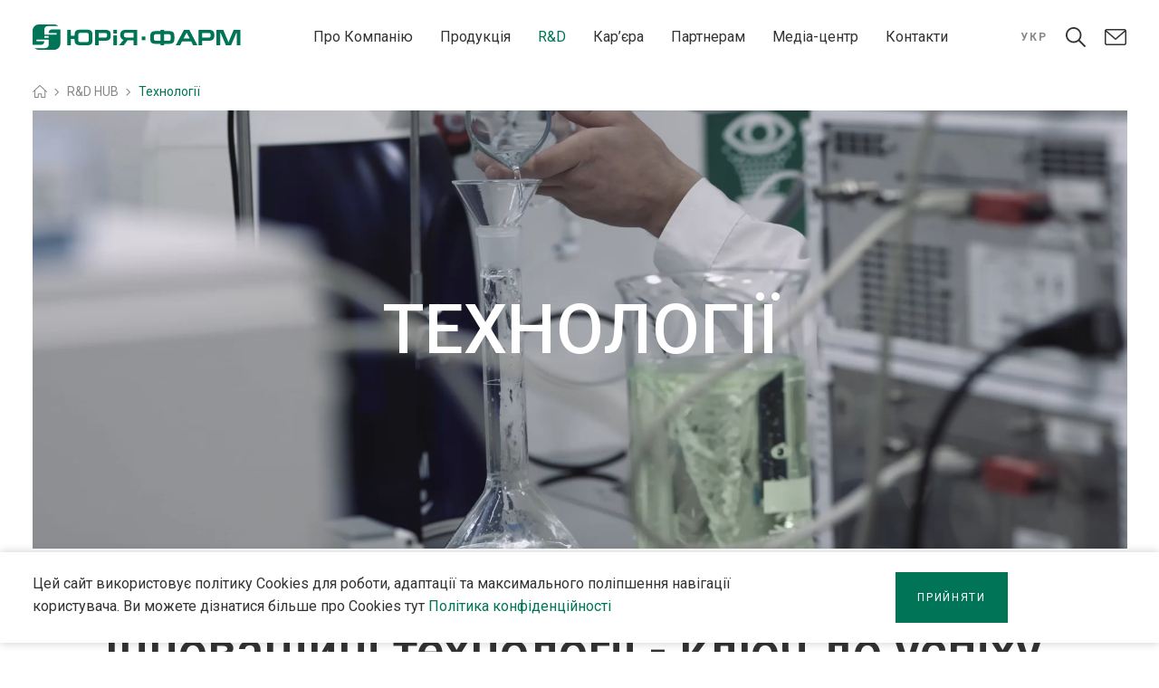

--- FILE ---
content_type: text/html; charset=UTF-8
request_url: https://www.uf.ua/rd-style/tehnologiyi/
body_size: 19641
content:
<!doctype html>
<html  lang="uk-UA">

<head>
    <meta charset="UTF-8">
    <meta name="viewport" content="width=device-width, user-scalable=no">
    <meta name="apple-mobile-web-app-capable" content="yes">
    <meta name="apple-mobile-web-app-title" content="ЮРіЯ-ФАРМ - Міжнародна спеціалізована фармацевтична корпорація">

    <link rel="shortcut icon" href="https://www.uf.ua/wp-content/themes/new_uf_theme/images/favicon.png" type="image/x-icon">
    <link rel="icon" href="https://www.uf.ua/wp-content/themes/new_uf_theme/images/favicon.png" type="image/x-icon">
    <meta name="format-detection" content="telephone=no">
    <link rel="profile" href="http://gmpg.org/xfn/11">
        <meta name='robots' content='index, follow, max-image-preview:large, max-snippet:-1, max-video-preview:-1' />
<link rel="alternate" href="https://www.uf.ua/rd-style/tehnologiyi/" hreflang="uk" />
<link rel="alternate" href="https://www.uf.ua/ru/r-d-ctyl/tehnologyy/" hreflang="ru" />
<link rel="alternate" href="https://www.uf.ua/en/r-d-style/technologies/" hreflang="en" />

	<!-- This site is optimized with the Yoast SEO plugin v26.8 - https://yoast.com/product/yoast-seo-wordpress/ -->
	<title>Технології | ЮРіЯ-ФАРМ</title>
	<meta name="description" content="Технології | ЮРіЯ-ФАРМ" />
	<link rel="canonical" href="https://www.uf.ua/rd-style/tehnologiyi/" />
	<meta property="og:locale" content="uk_UA" />
	<meta property="og:locale:alternate" content="ru_RU" />
	<meta property="og:locale:alternate" content="en_GB" />
	<meta property="og:type" content="article" />
	<meta property="og:title" content="Технології | ЮРіЯ-ФАРМ" />
	<meta property="og:description" content="Технології | ЮРіЯ-ФАРМ" />
	<meta property="og:url" content="https://www.uf.ua/rd-style/tehnologiyi/" />
	<meta property="og:site_name" content="ЮРіЯ-ФАРМ" />
	<meta property="article:modified_time" content="2023-08-08T11:51:31+00:00" />
	<meta property="og:image" content="https://www.uf.ua/wp-content/uploads/2022/04/Kerivnyk-napryamku-BTH-Naukovogo-tsentru-RD-scaled.jpg" />
	<meta property="og:image:width" content="2560" />
	<meta property="og:image:height" content="1707" />
	<meta property="og:image:type" content="image/jpeg" />
	<meta name="twitter:card" content="summary_large_image" />
	<script type="application/ld+json" class="yoast-schema-graph">{"@context":"https://schema.org","@graph":[{"@type":"WebPage","@id":"https://www.uf.ua/rd-style/tehnologiyi/","url":"https://www.uf.ua/rd-style/tehnologiyi/","name":"Технології | ЮРіЯ-ФАРМ","isPartOf":{"@id":"https://www.uf.ua/#website"},"primaryImageOfPage":{"@id":"https://www.uf.ua/rd-style/tehnologiyi/#primaryimage"},"image":{"@id":"https://www.uf.ua/rd-style/tehnologiyi/#primaryimage"},"thumbnailUrl":"https://www.uf.ua/wp-content/uploads/2022/04/Kerivnyk-napryamku-BTH-Naukovogo-tsentru-RD-scaled.jpg","datePublished":"2023-05-03T19:26:46+00:00","dateModified":"2023-08-08T11:51:31+00:00","description":"Технології | ЮРіЯ-ФАРМ","breadcrumb":{"@id":"https://www.uf.ua/rd-style/tehnologiyi/#breadcrumb"},"inLanguage":"uk","potentialAction":[{"@type":"ReadAction","target":["https://www.uf.ua/rd-style/tehnologiyi/"]}]},{"@type":"ImageObject","inLanguage":"uk","@id":"https://www.uf.ua/rd-style/tehnologiyi/#primaryimage","url":"https://www.uf.ua/wp-content/uploads/2022/04/Kerivnyk-napryamku-BTH-Naukovogo-tsentru-RD-scaled.jpg","contentUrl":"https://www.uf.ua/wp-content/uploads/2022/04/Kerivnyk-napryamku-BTH-Naukovogo-tsentru-RD-scaled.jpg","width":2560,"height":1707},{"@type":"BreadcrumbList","@id":"https://www.uf.ua/rd-style/tehnologiyi/#breadcrumb","itemListElement":[{"@type":"ListItem","position":1,"name":"Головна","item":"https://www.uf.ua/"},{"@type":"ListItem","position":2,"name":"R&#038;D HUB","item":"https://www.uf.ua/rd-style/"},{"@type":"ListItem","position":3,"name":"Технології"}]},{"@type":"WebSite","@id":"https://www.uf.ua/#website","url":"https://www.uf.ua/","name":"ЮРіЯ-ФАРМ","description":"Міжнародна спеціалізована фармацевтична корпорація","potentialAction":[{"@type":"SearchAction","target":{"@type":"EntryPoint","urlTemplate":"https://www.uf.ua/?s={search_term_string}"},"query-input":{"@type":"PropertyValueSpecification","valueRequired":true,"valueName":"search_term_string"}}],"inLanguage":"uk"}]}</script>
	<!-- / Yoast SEO plugin. -->


<link rel='dns-prefetch' href='//www.uf.ua' />
<link rel="alternate" title="oEmbed (JSON)" type="application/json+oembed" href="https://www.uf.ua/wp-json/oembed/1.0/embed?url=https%3A%2F%2Fwww.uf.ua%2Frd-style%2Ftehnologiyi%2F&#038;lang=ua" />
<link rel="alternate" title="oEmbed (XML)" type="text/xml+oembed" href="https://www.uf.ua/wp-json/oembed/1.0/embed?url=https%3A%2F%2Fwww.uf.ua%2Frd-style%2Ftehnologiyi%2F&#038;format=xml&#038;lang=ua" />
<style id='wp-img-auto-sizes-contain-inline-css' type='text/css'>
img:is([sizes=auto i],[sizes^="auto," i]){contain-intrinsic-size:3000px 1500px}
/*# sourceURL=wp-img-auto-sizes-contain-inline-css */
</style>
<style id='wp-emoji-styles-inline-css' type='text/css'>

	img.wp-smiley, img.emoji {
		display: inline !important;
		border: none !important;
		box-shadow: none !important;
		height: 1em !important;
		width: 1em !important;
		margin: 0 0.07em !important;
		vertical-align: -0.1em !important;
		background: none !important;
		padding: 0 !important;
	}
/*# sourceURL=wp-emoji-styles-inline-css */
</style>
<style id='classic-theme-styles-inline-css' type='text/css'>
/*! This file is auto-generated */
.wp-block-button__link{color:#fff;background-color:#32373c;border-radius:9999px;box-shadow:none;text-decoration:none;padding:calc(.667em + 2px) calc(1.333em + 2px);font-size:1.125em}.wp-block-file__button{background:#32373c;color:#fff;text-decoration:none}
/*# sourceURL=/wp-includes/css/classic-themes.min.css */
</style>
<link rel='stylesheet preload' as='style'  id='contact-form-7-css' href='https://www.uf.ua/wp-content/plugins/contact-form-7/includes/css/styles.css?ver=6.1.4' type='text/css' media='all' />
<style id='contact-form-7-inline-css' type='text/css'>
.wpcf7 .wpcf7-recaptcha iframe {margin-bottom: 0;}.wpcf7 .wpcf7-recaptcha[data-align="center"] > div {margin: 0 auto;}.wpcf7 .wpcf7-recaptcha[data-align="right"] > div {margin: 0 0 0 auto;}
/*# sourceURL=contact-form-7-inline-css */
</style>
<link rel='stylesheet preload' as='style'  id='theme-styles-css' href='https://www.uf.ua/wp-content/themes/new_uf_theme/dist/css/main.min.css?ver=1.01.17581906261768979668' type='text/css' media='all' />
<link rel='stylesheet' id='heateor_sss_frontend_css-css' href='https://www.uf.ua/wp-content/plugins/sassy-social-share/public/css/sassy-social-share-public.css?ver=3.3.79' type='text/css' media='all' />
<style id='heateor_sss_frontend_css-inline-css' type='text/css'>
.heateor_sss_button_instagram span.heateor_sss_svg,a.heateor_sss_instagram span.heateor_sss_svg{background:radial-gradient(circle at 30% 107%,#fdf497 0,#fdf497 5%,#fd5949 45%,#d6249f 60%,#285aeb 90%)}.heateor_sss_horizontal_sharing .heateor_sss_svg,.heateor_sss_standard_follow_icons_container .heateor_sss_svg{color:#fff;border-width:0px;border-style:solid;border-color:transparent}.heateor_sss_horizontal_sharing .heateorSssTCBackground{color:#666}.heateor_sss_horizontal_sharing span.heateor_sss_svg:hover,.heateor_sss_standard_follow_icons_container span.heateor_sss_svg:hover{border-color:transparent;}.heateor_sss_vertical_sharing span.heateor_sss_svg,.heateor_sss_floating_follow_icons_container span.heateor_sss_svg{color:#fff;border-width:0px;border-style:solid;border-color:transparent;}.heateor_sss_vertical_sharing .heateorSssTCBackground{color:#666;}.heateor_sss_vertical_sharing span.heateor_sss_svg:hover,.heateor_sss_floating_follow_icons_container span.heateor_sss_svg:hover{border-color:transparent;}@media screen and (max-width:783px) {.heateor_sss_vertical_sharing{display:none!important}}div.heateor_sss_mobile_footer{display:none;}@media screen and (max-width:783px){div.heateor_sss_bottom_sharing .heateorSssTCBackground{background-color:white}div.heateor_sss_bottom_sharing{width:100%!important;left:0!important;}div.heateor_sss_bottom_sharing a{width:16.666666666667% !important;}div.heateor_sss_bottom_sharing .heateor_sss_svg{width: 100% !important;}div.heateor_sss_bottom_sharing div.heateorSssTotalShareCount{font-size:1em!important;line-height:28px!important}div.heateor_sss_bottom_sharing div.heateorSssTotalShareText{font-size:.7em!important;line-height:0px!important}div.heateor_sss_mobile_footer{display:block;height:40px;}.heateor_sss_bottom_sharing{padding:0!important;display:block!important;width:auto!important;bottom:-2px!important;top: auto!important;}.heateor_sss_bottom_sharing .heateor_sss_square_count{line-height:inherit;}.heateor_sss_bottom_sharing .heateorSssSharingArrow{display:none;}.heateor_sss_bottom_sharing .heateorSssTCBackground{margin-right:1.1em!important}}.heateor_sss_sharing_ul a {margin-bottom: 10px;}

@media screen and (max-width: 783px) {
div.heateor_sss_bottom_sharing {
width: calc(100% - 100px)!important;
}
div.heateor_sss_bottom_sharing a {
text-align: center;
}
div.heateor_sss_bottom_sharing .heateor_sss_svg {
    width: auto !important;
    float: none !important;
}
.heateor_sss_bottom_sharing {
bottom: 0px!important;
transition: all .25s ease-in;
}
.bi-hide + .heateor_sss_bottom_sharing {
bottom: 50px!important;
}
#wpfront-scroll-top-container {
right: 10px!important;
}
.gdpr-popup {
padding-bottom: 50px !important;
}
}
/*# sourceURL=heateor_sss_frontend_css-inline-css */
</style>
<script type="text/javascript" src="https://www.uf.ua/wp-content/themes/new_uf_theme/dist/vendors/js/jquery-3.6.0.min.js?ver=1" id="jquery36-js"></script>
<link rel="https://api.w.org/" href="https://www.uf.ua/wp-json/" /><link rel="alternate" title="JSON" type="application/json" href="https://www.uf.ua/wp-json/wp/v2/pages/24540" /><meta name="generator" content="WordPress 6.9" />
<link rel='shortlink' href='https://www.uf.ua/?p=24540' />
    <style type = "text/css" media="screen">
        div#wpadminbar ~ span.select2-container, body.admin-bar > span.select2-container {
            padding-top: 32px !important;
        }

        @media screen and ( max-width: 782px ) {
            div#wpadminbar ~ span.select2-container, body.admin-bar > span.select2-container {
                padding-top: 46px !important;
            }
        }
    </style>
    		<style type="text/css" id="wp-custom-css">
			.sitemap .list {
	display: grid;
  	grid-template-columns: 1fr 1fr;
  	text-align: left;
  	justify-content: flex-start;
}

.sitemap .list a {
	text-transform: none;
	text-align: left;
  	-webkit-box-align: left;
  	-ms-flex-align: left;
  	align-items: left;
  	-webkit-box-pack: left;
  	-ms-flex-pack: left;
  	justify-content: left;
  	-ms-flex-wrap: nowrap;
  	flex-wrap: nowrap;
	  letter-spacing: 1px;
		padding-right: 0;
}

.sitemap .list a::after {
  	position: relative;
  	top: initial;
  	bottom: initial;
  	margin: inherit;
  	right: initial;
  	display: inline-flex;
	  flex-shrink: 0;
}

.post-password-form input[type='submit'] {
    font-weight: 400;
    padding: 12px 24px;
    line-height: 24px;
    background-color: #007456;
    color: #FFFFFF;
    text-transform: uppercase;
    text-align: center;
    transition: background-color 0.15s ease-in-out;
	  border: 0;
	  height: 56px;
    margin-left: 12px;
	  cursor: pointer;
}

.post-password-form input[type='submit']:hover {
    background-color: #02523D;
    color: #FFFFFF;
}

.post-password-form p {
	  display: flex;
		justify-content: center;
		text-align: center;
}

.post-password-form label {
	font-size: 0;
}

.container-fluid-calc {
  margin-right: auto;
  margin-left: auto;
	max-width: calc(1140px + 620 * ((100vw - 1200px)/ 720));
}

@media (max-width: 767px) {
	.sitemap .list {
  		grid-template-columns: 100%;
	}
}		</style>
		    <style>
        .site-wraper {
            opacity: 0;
        }

        .mobile-menu-overlay {
            opacity: 0;
        }
    </style>
<style id='global-styles-inline-css' type='text/css'>
:root{--wp--preset--aspect-ratio--square: 1;--wp--preset--aspect-ratio--4-3: 4/3;--wp--preset--aspect-ratio--3-4: 3/4;--wp--preset--aspect-ratio--3-2: 3/2;--wp--preset--aspect-ratio--2-3: 2/3;--wp--preset--aspect-ratio--16-9: 16/9;--wp--preset--aspect-ratio--9-16: 9/16;--wp--preset--color--black: #000000;--wp--preset--color--cyan-bluish-gray: #abb8c3;--wp--preset--color--white: #ffffff;--wp--preset--color--pale-pink: #f78da7;--wp--preset--color--vivid-red: #cf2e2e;--wp--preset--color--luminous-vivid-orange: #ff6900;--wp--preset--color--luminous-vivid-amber: #fcb900;--wp--preset--color--light-green-cyan: #7bdcb5;--wp--preset--color--vivid-green-cyan: #00d084;--wp--preset--color--pale-cyan-blue: #8ed1fc;--wp--preset--color--vivid-cyan-blue: #0693e3;--wp--preset--color--vivid-purple: #9b51e0;--wp--preset--gradient--vivid-cyan-blue-to-vivid-purple: linear-gradient(135deg,rgb(6,147,227) 0%,rgb(155,81,224) 100%);--wp--preset--gradient--light-green-cyan-to-vivid-green-cyan: linear-gradient(135deg,rgb(122,220,180) 0%,rgb(0,208,130) 100%);--wp--preset--gradient--luminous-vivid-amber-to-luminous-vivid-orange: linear-gradient(135deg,rgb(252,185,0) 0%,rgb(255,105,0) 100%);--wp--preset--gradient--luminous-vivid-orange-to-vivid-red: linear-gradient(135deg,rgb(255,105,0) 0%,rgb(207,46,46) 100%);--wp--preset--gradient--very-light-gray-to-cyan-bluish-gray: linear-gradient(135deg,rgb(238,238,238) 0%,rgb(169,184,195) 100%);--wp--preset--gradient--cool-to-warm-spectrum: linear-gradient(135deg,rgb(74,234,220) 0%,rgb(151,120,209) 20%,rgb(207,42,186) 40%,rgb(238,44,130) 60%,rgb(251,105,98) 80%,rgb(254,248,76) 100%);--wp--preset--gradient--blush-light-purple: linear-gradient(135deg,rgb(255,206,236) 0%,rgb(152,150,240) 100%);--wp--preset--gradient--blush-bordeaux: linear-gradient(135deg,rgb(254,205,165) 0%,rgb(254,45,45) 50%,rgb(107,0,62) 100%);--wp--preset--gradient--luminous-dusk: linear-gradient(135deg,rgb(255,203,112) 0%,rgb(199,81,192) 50%,rgb(65,88,208) 100%);--wp--preset--gradient--pale-ocean: linear-gradient(135deg,rgb(255,245,203) 0%,rgb(182,227,212) 50%,rgb(51,167,181) 100%);--wp--preset--gradient--electric-grass: linear-gradient(135deg,rgb(202,248,128) 0%,rgb(113,206,126) 100%);--wp--preset--gradient--midnight: linear-gradient(135deg,rgb(2,3,129) 0%,rgb(40,116,252) 100%);--wp--preset--font-size--small: 13px;--wp--preset--font-size--medium: 20px;--wp--preset--font-size--large: 36px;--wp--preset--font-size--x-large: 42px;--wp--preset--spacing--20: 0.44rem;--wp--preset--spacing--30: 0.67rem;--wp--preset--spacing--40: 1rem;--wp--preset--spacing--50: 1.5rem;--wp--preset--spacing--60: 2.25rem;--wp--preset--spacing--70: 3.38rem;--wp--preset--spacing--80: 5.06rem;--wp--preset--shadow--natural: 6px 6px 9px rgba(0, 0, 0, 0.2);--wp--preset--shadow--deep: 12px 12px 50px rgba(0, 0, 0, 0.4);--wp--preset--shadow--sharp: 6px 6px 0px rgba(0, 0, 0, 0.2);--wp--preset--shadow--outlined: 6px 6px 0px -3px rgb(255, 255, 255), 6px 6px rgb(0, 0, 0);--wp--preset--shadow--crisp: 6px 6px 0px rgb(0, 0, 0);}:where(.is-layout-flex){gap: 0.5em;}:where(.is-layout-grid){gap: 0.5em;}body .is-layout-flex{display: flex;}.is-layout-flex{flex-wrap: wrap;align-items: center;}.is-layout-flex > :is(*, div){margin: 0;}body .is-layout-grid{display: grid;}.is-layout-grid > :is(*, div){margin: 0;}:where(.wp-block-columns.is-layout-flex){gap: 2em;}:where(.wp-block-columns.is-layout-grid){gap: 2em;}:where(.wp-block-post-template.is-layout-flex){gap: 1.25em;}:where(.wp-block-post-template.is-layout-grid){gap: 1.25em;}.has-black-color{color: var(--wp--preset--color--black) !important;}.has-cyan-bluish-gray-color{color: var(--wp--preset--color--cyan-bluish-gray) !important;}.has-white-color{color: var(--wp--preset--color--white) !important;}.has-pale-pink-color{color: var(--wp--preset--color--pale-pink) !important;}.has-vivid-red-color{color: var(--wp--preset--color--vivid-red) !important;}.has-luminous-vivid-orange-color{color: var(--wp--preset--color--luminous-vivid-orange) !important;}.has-luminous-vivid-amber-color{color: var(--wp--preset--color--luminous-vivid-amber) !important;}.has-light-green-cyan-color{color: var(--wp--preset--color--light-green-cyan) !important;}.has-vivid-green-cyan-color{color: var(--wp--preset--color--vivid-green-cyan) !important;}.has-pale-cyan-blue-color{color: var(--wp--preset--color--pale-cyan-blue) !important;}.has-vivid-cyan-blue-color{color: var(--wp--preset--color--vivid-cyan-blue) !important;}.has-vivid-purple-color{color: var(--wp--preset--color--vivid-purple) !important;}.has-black-background-color{background-color: var(--wp--preset--color--black) !important;}.has-cyan-bluish-gray-background-color{background-color: var(--wp--preset--color--cyan-bluish-gray) !important;}.has-white-background-color{background-color: var(--wp--preset--color--white) !important;}.has-pale-pink-background-color{background-color: var(--wp--preset--color--pale-pink) !important;}.has-vivid-red-background-color{background-color: var(--wp--preset--color--vivid-red) !important;}.has-luminous-vivid-orange-background-color{background-color: var(--wp--preset--color--luminous-vivid-orange) !important;}.has-luminous-vivid-amber-background-color{background-color: var(--wp--preset--color--luminous-vivid-amber) !important;}.has-light-green-cyan-background-color{background-color: var(--wp--preset--color--light-green-cyan) !important;}.has-vivid-green-cyan-background-color{background-color: var(--wp--preset--color--vivid-green-cyan) !important;}.has-pale-cyan-blue-background-color{background-color: var(--wp--preset--color--pale-cyan-blue) !important;}.has-vivid-cyan-blue-background-color{background-color: var(--wp--preset--color--vivid-cyan-blue) !important;}.has-vivid-purple-background-color{background-color: var(--wp--preset--color--vivid-purple) !important;}.has-black-border-color{border-color: var(--wp--preset--color--black) !important;}.has-cyan-bluish-gray-border-color{border-color: var(--wp--preset--color--cyan-bluish-gray) !important;}.has-white-border-color{border-color: var(--wp--preset--color--white) !important;}.has-pale-pink-border-color{border-color: var(--wp--preset--color--pale-pink) !important;}.has-vivid-red-border-color{border-color: var(--wp--preset--color--vivid-red) !important;}.has-luminous-vivid-orange-border-color{border-color: var(--wp--preset--color--luminous-vivid-orange) !important;}.has-luminous-vivid-amber-border-color{border-color: var(--wp--preset--color--luminous-vivid-amber) !important;}.has-light-green-cyan-border-color{border-color: var(--wp--preset--color--light-green-cyan) !important;}.has-vivid-green-cyan-border-color{border-color: var(--wp--preset--color--vivid-green-cyan) !important;}.has-pale-cyan-blue-border-color{border-color: var(--wp--preset--color--pale-cyan-blue) !important;}.has-vivid-cyan-blue-border-color{border-color: var(--wp--preset--color--vivid-cyan-blue) !important;}.has-vivid-purple-border-color{border-color: var(--wp--preset--color--vivid-purple) !important;}.has-vivid-cyan-blue-to-vivid-purple-gradient-background{background: var(--wp--preset--gradient--vivid-cyan-blue-to-vivid-purple) !important;}.has-light-green-cyan-to-vivid-green-cyan-gradient-background{background: var(--wp--preset--gradient--light-green-cyan-to-vivid-green-cyan) !important;}.has-luminous-vivid-amber-to-luminous-vivid-orange-gradient-background{background: var(--wp--preset--gradient--luminous-vivid-amber-to-luminous-vivid-orange) !important;}.has-luminous-vivid-orange-to-vivid-red-gradient-background{background: var(--wp--preset--gradient--luminous-vivid-orange-to-vivid-red) !important;}.has-very-light-gray-to-cyan-bluish-gray-gradient-background{background: var(--wp--preset--gradient--very-light-gray-to-cyan-bluish-gray) !important;}.has-cool-to-warm-spectrum-gradient-background{background: var(--wp--preset--gradient--cool-to-warm-spectrum) !important;}.has-blush-light-purple-gradient-background{background: var(--wp--preset--gradient--blush-light-purple) !important;}.has-blush-bordeaux-gradient-background{background: var(--wp--preset--gradient--blush-bordeaux) !important;}.has-luminous-dusk-gradient-background{background: var(--wp--preset--gradient--luminous-dusk) !important;}.has-pale-ocean-gradient-background{background: var(--wp--preset--gradient--pale-ocean) !important;}.has-electric-grass-gradient-background{background: var(--wp--preset--gradient--electric-grass) !important;}.has-midnight-gradient-background{background: var(--wp--preset--gradient--midnight) !important;}.has-small-font-size{font-size: var(--wp--preset--font-size--small) !important;}.has-medium-font-size{font-size: var(--wp--preset--font-size--medium) !important;}.has-large-font-size{font-size: var(--wp--preset--font-size--large) !important;}.has-x-large-font-size{font-size: var(--wp--preset--font-size--x-large) !important;}
/*# sourceURL=global-styles-inline-css */
</style>
<link rel='stylesheet' id='additional-theme-styles-css' href='https://www.uf.ua/wp-content/themes/new_uf_theme/dist/css/additional_custom.css?ver=1.01.17581906261768979668' type='text/css' media='all' />
<link rel='stylesheet' id='scrollbar-css' href='https://www.uf.ua/wp-content/themes/new_uf_theme/dist/vendors/css/perfect-scrollbar.css?ver=1.01.17581906261768979668' type='text/css' media='all' />
<link rel='stylesheet' id='select2-css' href='https://www.uf.ua/wp-content/themes/new_uf_theme/dist/vendors/css/select2.min.css?ver=1.01.17581906261768979668' type='text/css' media='all' />
<link rel='stylesheet' id='chosen-css' href='https://www.uf.ua/wp-content/themes/new_uf_theme/dist/vendors/css/chosen.min.css?ver=1.01.17581906261768979668' type='text/css' media='all' />
<link rel='stylesheet' id='popup-css' href='https://www.uf.ua/wp-content/themes/new_uf_theme/dist/vendors/css/magnific-popup.css?ver=1.01.17581906261768979668' type='text/css' media='all' />
<link rel='stylesheet' id='owl-css' href='https://www.uf.ua/wp-content/themes/new_uf_theme/dist/vendors/css/owl.carousel.min.css?ver=1.01.17581906261768979668' type='text/css' media='all' />
</head>

<body class="wp-singular page-template page-template-pages page-template-page-rnd-new-pages page-template-pagespage-rnd-new-pages-php page page-id-24540 page-parent page-child parent-pageid-24518 wp-theme-new_uf_theme noaccess">
    <div class="site-wraper">
        <header>
            <div class="container-fluid fluid-resolve">
                <div class="row">
                    <div class="header-content">
                                                    <a href="https://www.uf.ua/">
                                                        <div class="logo">
                                                                <img src="https://www.uf.ua/wp-content/themes/new_uf_theme/images/logo.svg" alt="">
                            </div>
                                                        </a>
                        
                        <div class="main-menu-wraper d-none d-xl-flex ">
                            <!--Top Nav-->
                            <nav class="main-menu"><ul id="menu-golovne-menyu" class="nav"><li id="menu-item-82" class="menu-item menu-item-type-post_type menu-item-object-page menu-item-has-children menu-item-82"><a rel="nofollow" href="https://www.uf.ua/pro-kompaniyu/">Про Компанію</a>
<ul class="sub-menu">
	<li id="menu-item-13131" class="menu-item menu-item-type-post_type menu-item-object-page menu-item-13131"><a href="https://www.uf.ua/pro-kompaniyu/">Хто Ми</a></li>
	<li id="menu-item-13130" class="menu-item menu-item-type-post_type menu-item-object-page menu-item-13130"><a href="https://www.uf.ua/pro-kompaniyu/filosofiya/">Філософія</a></li>
	<li id="menu-item-13127" class="menu-item menu-item-type-post_type menu-item-object-page menu-item-13127"><a href="https://www.uf.ua/pro-kompaniyu/istoriya/">Історія</a></li>
	<li id="menu-item-17263" class="menu-item menu-item-type-post_type menu-item-object-page menu-item-17263"><a href="https://www.uf.ua/pro-kompaniyu/kerivnytstvo/">Керівництво</a></li>
	<li id="menu-item-13129" class="menu-item menu-item-type-post_type menu-item-object-page menu-item-13129"><a href="https://www.uf.ua/pro-kompaniyu/stalyj-rozvytok/">Сталий Розвиток</a></li>
	<li id="menu-item-13126" class="menu-item menu-item-type-post_type menu-item-object-page menu-item-13126"><a href="https://www.uf.ua/pro-kompaniyu/investoram/">Звітність</a></li>
</ul>
</li>
<li id="menu-item-13149" class="menu-item menu-item-type-post_type menu-item-object-page menu-item-has-children menu-item-13149"><a href="https://www.uf.ua/produktsiya-poshuk/">Продукція</a>
<ul class="sub-menu">
	<li id="menu-item-13151" class="accessBtn menu-item menu-item-type-post_type menu-item-object-page menu-item-13151"><a href="https://www.uf.ua/produktsiya/">Каталог Продукції</a></li>
	<li id="menu-item-13152" class="menu-item menu-item-type-post_type menu-item-object-page menu-item-13152"><a href="https://www.uf.ua/produktsiya/farmakonaglyad/">Фармаконагляд</a></li>
	<li id="menu-item-18621" class="menu-item menu-item-type-post_type menu-item-object-page menu-item-18621"><a href="https://www.uf.ua/produktsiya/naglyad-za-medychnymy-vyrobamy/">Нагляд за Медичними Виробами</a></li>
	<li id="menu-item-13150" class="accessBtn menu-item menu-item-type-post_type menu-item-object-page menu-item-13150"><a href="https://www.uf.ua/biblioteka/">Бібліотека</a></li>
</ul>
</li>
<li id="menu-item-25246" class="menu-item menu-item-type-post_type menu-item-object-page current-page-ancestor current-menu-ancestor current-menu-parent current-page-parent current_page_parent current_page_ancestor menu-item-has-children menu-item-25246"><a href="https://www.uf.ua/rd-style/">R&#038;D</a>
<ul class="sub-menu">
	<li id="menu-item-25247" class="menu-item menu-item-type-post_type menu-item-object-page current-page-ancestor current-page-parent menu-item-25247"><a href="https://www.uf.ua/rd-style/">R&#038;D HUB</a></li>
	<li id="menu-item-25249" class="menu-item menu-item-type-post_type menu-item-object-page menu-item-25249"><a href="https://www.uf.ua/rd-style/rd-strategiya/">R&#038;D Стратегія</a></li>
	<li id="menu-item-25250" class="menu-item menu-item-type-post_type menu-item-object-page menu-item-25250"><a href="https://www.uf.ua/rd-style/terapevtychni-fokusy/">Терапевтичні Фокуси</a></li>
	<li id="menu-item-25251" class="menu-item menu-item-type-post_type menu-item-object-page current-menu-item page_item page-item-24540 current_page_item menu-item-25251"><a href="https://www.uf.ua/rd-style/tehnologiyi/" aria-current="page">Технології</a></li>
	<li id="menu-item-25248" class="menu-item menu-item-type-post_type menu-item-object-page menu-item-25248"><a href="https://www.uf.ua/rd-style/rd-kultura/">R&#038;D Культура</a></li>
	<li id="menu-item-14789" class="menu-item menu-item-type-post_type menu-item-object-page menu-item-14789"><a href="https://www.uf.ua/rd-style/partnerstva-kolaboratsiyi/">Партнерства</a></li>
	<li id="menu-item-14524" class="menu-item menu-item-type-post_type menu-item-object-page menu-item-14524"><a href="https://www.uf.ua/rd-style/r-d-stazhuvannya/">Стати Частиною Команди R&#038;D</a></li>
</ul>
</li>
<li id="menu-item-13503" class="menu-item menu-item-type-post_type menu-item-object-page menu-item-has-children menu-item-13503"><a href="https://www.uf.ua/karyera/">Кар’єра</a>
<ul class="sub-menu">
	<li id="menu-item-13511" class="menu-item menu-item-type-post_type menu-item-object-page menu-item-13511"><a href="https://www.uf.ua/karyera/">Про Нас</a></li>
	<li id="menu-item-13504" class="menu-item menu-item-type-post_type menu-item-object-page menu-item-13504"><a href="https://www.uf.ua/karyera/profi-day/">Profi Day</a></li>
	<li id="menu-item-14441" class="menu-item menu-item-type-post_type menu-item-object-page menu-item-14441"><a href="https://www.uf.ua/karyera/vakansiyi/"><font style="vertical-align: inherit;"><font style="vertical-align: inherit;">Вакансії</font></font></a></li>
	<li id="menu-item-14442" class="menu-item menu-item-type-post_type menu-item-object-page menu-item-14442"><a href="https://www.uf.ua/karyera/covid-19/">Covid-19</a></li>
</ul>
</li>
<li id="menu-item-13096" class="menu-item menu-item-type-post_type menu-item-object-page menu-item-has-children menu-item-13096"><a href="https://www.uf.ua/sertyfikaty-yakosti/">Партнерам</a>
<ul class="sub-menu">
	<li id="menu-item-13097" class="menu-item menu-item-type-post_type menu-item-object-page menu-item-13097"><a href="https://www.uf.ua/sertyfikaty-yakosti/">Дистриб’юторам</a></li>
	<li id="menu-item-14522" class="menu-item menu-item-type-post_type menu-item-object-page menu-item-14522"><a href="https://www.uf.ua/rd-style/partnerstva-kolaboratsiyi/">Партнерства</a></li>
</ul>
</li>
<li id="menu-item-13093" class="menu-item menu-item-type-post_type menu-item-object-page menu-item-has-children menu-item-13093"><a href="https://www.uf.ua/medya-tsentr-2/">Медіа-центр</a>
<ul class="sub-menu">
	<li id="menu-item-18212" class="menu-item menu-item-type-post_type menu-item-object-page menu-item-18212"><a href="https://www.uf.ua/medya-tsentr-2/">Для ЗМІ</a></li>
	<li id="menu-item-13409" class="menu-item menu-item-type-post_type menu-item-object-page menu-item-13409"><a href="https://www.uf.ua/novyny/">Новини</a></li>
</ul>
</li>
<li id="menu-item-171" class="menu-item menu-item-type-post_type menu-item-object-page menu-item-171"><a rel="nofollow" href="https://www.uf.ua/kontaktu/">Контакти</a></li>
</ul></nav>                        </div><!--/col-->
                        <div class="additional-menu-wraper">
                            <!--Top Nav-->
                            <div class="lang-menu d-none d-md-flex">
                                <nav class="menu-peremykach-mov-container"><ul id="menu-peremykach-mov" class="lang-menu"><li id="menu-item-406" class="pll-parent-menu-item menu-item menu-item-type-custom menu-item-object-custom menu-item-has-children menu-item-406"><a href="#pll_switcher">Укр</a>
<ul class="sub-menu">
	<li id="menu-item-406-ru" class="lang-item lang-item-106 lang-item-ru lang-item-first menu-item menu-item-type-custom menu-item-object-custom menu-item-406-ru"><a href="https://www.uf.ua/ru/r-d-ctyl/tehnologyy/" hreflang="ru-RU" lang="ru-RU">Рус</a></li>
	<li id="menu-item-406-en" class="lang-item lang-item-1197 lang-item-en menu-item menu-item-type-custom menu-item-object-custom menu-item-406-en"><a href="https://www.uf.ua/en/r-d-style/technologies/" hreflang="en-GB" lang="en-GB">Eng</a></li>
</ul>
</li>
</ul></nav>                            </div>
                            <a href="#contactForm" class="d-flex d-xl-none link-ico contact-popup contact-us-popup">
                                <i class="icon ico-email"></i>
                            </a>
                            <a href="#" id="search-ico" class="link-ico search">
                                <i class="icon ico-search"></i>
                            </a>
                            <a href="#contactForm" class="d-none d-xl-flex link-ico contact-popup contact-us-popup">
                                <i class="icon ico-email"></i>
                            </a>
                            <div id="mobile-nav-togle" class="d-xl-none mobile-nav-togle">
                                <span></span>
                                <span></span>
                                <span></span>
                            </div>
                        </div><!--/col-->
                    </div>

                </div>
                <div id="mobile-menu" class="mobile-menu-overlay d-xl-none">
                    <div class="overlay"></div>
                    <div class="mobile-menu">
                        <div id="mobile-menu-inner-wraper" class="mobile-menu-inner-wraper">
                            <div class="lang-menu-mob d-md-none">
                                <nav class="menu-peremykach-mov-container"><ul id="menu-peremykach-mov-1" class="lang-menu"><li class="pll-parent-menu-item menu-item menu-item-type-custom menu-item-object-custom menu-item-has-children menu-item-406"><a href="#pll_switcher">Укр</a>
<ul class="sub-menu">
	<li class="lang-item lang-item-106 lang-item-ru lang-item-first menu-item menu-item-type-custom menu-item-object-custom menu-item-406-ru"><a href="https://www.uf.ua/ru/r-d-ctyl/tehnologyy/" hreflang="ru-RU" lang="ru-RU">Рус</a></li>
	<li class="lang-item lang-item-1197 lang-item-en menu-item menu-item-type-custom menu-item-object-custom menu-item-406-en"><a href="https://www.uf.ua/en/r-d-style/technologies/" hreflang="en-GB" lang="en-GB">Eng</a></li>
</ul>
</li>
</ul></nav>                            </div>
                            <div>
                                <nav class="main-menu"><ul id="menu-golovne-menyu-1" class="nav"><li class="menu-item menu-item-type-post_type menu-item-object-page menu-item-has-children menu-item-82"><a rel="nofollow" href="https://www.uf.ua/pro-kompaniyu/">Про Компанію</a>
<ul class="sub-menu">
	<li class="menu-item menu-item-type-post_type menu-item-object-page menu-item-13131"><a href="https://www.uf.ua/pro-kompaniyu/">Хто Ми</a></li>
	<li class="menu-item menu-item-type-post_type menu-item-object-page menu-item-13130"><a href="https://www.uf.ua/pro-kompaniyu/filosofiya/">Філософія</a></li>
	<li class="menu-item menu-item-type-post_type menu-item-object-page menu-item-13127"><a href="https://www.uf.ua/pro-kompaniyu/istoriya/">Історія</a></li>
	<li class="menu-item menu-item-type-post_type menu-item-object-page menu-item-17263"><a href="https://www.uf.ua/pro-kompaniyu/kerivnytstvo/">Керівництво</a></li>
	<li class="menu-item menu-item-type-post_type menu-item-object-page menu-item-13129"><a href="https://www.uf.ua/pro-kompaniyu/stalyj-rozvytok/">Сталий Розвиток</a></li>
	<li class="menu-item menu-item-type-post_type menu-item-object-page menu-item-13126"><a href="https://www.uf.ua/pro-kompaniyu/investoram/">Звітність</a></li>
</ul>
</li>
<li class="menu-item menu-item-type-post_type menu-item-object-page menu-item-has-children menu-item-13149"><a href="https://www.uf.ua/produktsiya-poshuk/">Продукція</a>
<ul class="sub-menu">
	<li class="accessBtn menu-item menu-item-type-post_type menu-item-object-page menu-item-13151"><a href="https://www.uf.ua/produktsiya/">Каталог Продукції</a></li>
	<li class="menu-item menu-item-type-post_type menu-item-object-page menu-item-13152"><a href="https://www.uf.ua/produktsiya/farmakonaglyad/">Фармаконагляд</a></li>
	<li class="menu-item menu-item-type-post_type menu-item-object-page menu-item-18621"><a href="https://www.uf.ua/produktsiya/naglyad-za-medychnymy-vyrobamy/">Нагляд за Медичними Виробами</a></li>
	<li class="accessBtn menu-item menu-item-type-post_type menu-item-object-page menu-item-13150"><a href="https://www.uf.ua/biblioteka/">Бібліотека</a></li>
</ul>
</li>
<li class="menu-item menu-item-type-post_type menu-item-object-page current-page-ancestor current-menu-ancestor current-menu-parent current-page-parent current_page_parent current_page_ancestor menu-item-has-children menu-item-25246"><a href="https://www.uf.ua/rd-style/">R&#038;D</a>
<ul class="sub-menu">
	<li class="menu-item menu-item-type-post_type menu-item-object-page current-page-ancestor current-page-parent menu-item-25247"><a href="https://www.uf.ua/rd-style/">R&#038;D HUB</a></li>
	<li class="menu-item menu-item-type-post_type menu-item-object-page menu-item-25249"><a href="https://www.uf.ua/rd-style/rd-strategiya/">R&#038;D Стратегія</a></li>
	<li class="menu-item menu-item-type-post_type menu-item-object-page menu-item-25250"><a href="https://www.uf.ua/rd-style/terapevtychni-fokusy/">Терапевтичні Фокуси</a></li>
	<li class="menu-item menu-item-type-post_type menu-item-object-page current-menu-item page_item page-item-24540 current_page_item menu-item-25251"><a href="https://www.uf.ua/rd-style/tehnologiyi/" aria-current="page">Технології</a></li>
	<li class="menu-item menu-item-type-post_type menu-item-object-page menu-item-25248"><a href="https://www.uf.ua/rd-style/rd-kultura/">R&#038;D Культура</a></li>
	<li class="menu-item menu-item-type-post_type menu-item-object-page menu-item-14789"><a href="https://www.uf.ua/rd-style/partnerstva-kolaboratsiyi/">Партнерства</a></li>
	<li class="menu-item menu-item-type-post_type menu-item-object-page menu-item-14524"><a href="https://www.uf.ua/rd-style/r-d-stazhuvannya/">Стати Частиною Команди R&#038;D</a></li>
</ul>
</li>
<li class="menu-item menu-item-type-post_type menu-item-object-page menu-item-has-children menu-item-13503"><a href="https://www.uf.ua/karyera/">Кар’єра</a>
<ul class="sub-menu">
	<li class="menu-item menu-item-type-post_type menu-item-object-page menu-item-13511"><a href="https://www.uf.ua/karyera/">Про Нас</a></li>
	<li class="menu-item menu-item-type-post_type menu-item-object-page menu-item-13504"><a href="https://www.uf.ua/karyera/profi-day/">Profi Day</a></li>
	<li class="menu-item menu-item-type-post_type menu-item-object-page menu-item-14441"><a href="https://www.uf.ua/karyera/vakansiyi/"><font style="vertical-align: inherit;"><font style="vertical-align: inherit;">Вакансії</font></font></a></li>
	<li class="menu-item menu-item-type-post_type menu-item-object-page menu-item-14442"><a href="https://www.uf.ua/karyera/covid-19/">Covid-19</a></li>
</ul>
</li>
<li class="menu-item menu-item-type-post_type menu-item-object-page menu-item-has-children menu-item-13096"><a href="https://www.uf.ua/sertyfikaty-yakosti/">Партнерам</a>
<ul class="sub-menu">
	<li class="menu-item menu-item-type-post_type menu-item-object-page menu-item-13097"><a href="https://www.uf.ua/sertyfikaty-yakosti/">Дистриб’юторам</a></li>
	<li class="menu-item menu-item-type-post_type menu-item-object-page menu-item-14522"><a href="https://www.uf.ua/rd-style/partnerstva-kolaboratsiyi/">Партнерства</a></li>
</ul>
</li>
<li class="menu-item menu-item-type-post_type menu-item-object-page menu-item-has-children menu-item-13093"><a href="https://www.uf.ua/medya-tsentr-2/">Медіа-центр</a>
<ul class="sub-menu">
	<li class="menu-item menu-item-type-post_type menu-item-object-page menu-item-18212"><a href="https://www.uf.ua/medya-tsentr-2/">Для ЗМІ</a></li>
	<li class="menu-item menu-item-type-post_type menu-item-object-page menu-item-13409"><a href="https://www.uf.ua/novyny/">Новини</a></li>
</ul>
</li>
<li class="menu-item menu-item-type-post_type menu-item-object-page menu-item-171"><a rel="nofollow" href="https://www.uf.ua/kontaktu/">Контакти</a></li>
</ul></nav>                            </div>
                        </div>

                    </div>
                </div>

                <div id="search-box" class="search-box">
                    <form class="search-form" method="get" action="https://www.uf.ua" role="search3">
                        <input type="search" id="search-field" class="search-field" placeholder="Пошук..." value="" name="s" title="Пошук:" />

                        <button type="submit" role="button" />
                        <i class="btn arrow "></i></button>
                    </form>
                </div>

            </div>
        </header>

    <main class="site-main page-about">

            <section class="breadcrumbs-section  d-none d-lg-block">
        <div class="container-fluid fluid-resolve">
            <div class="breadcrumbs-wraper use_yoast_breadcrumbs">
                <div id="breadcrumbs"><span><span><a href="https://www.uf.ua/">Головна</a></span> <span class="divider ">»</span> <span><a href="https://www.uf.ua/rd-style/">R&#038;D HUB</a></span> <span class="divider ">»</span> <span class="breadcrumb_last" aria-current="page">Технології</span></span></div>            </div>
        </div>
    </section>
    
                    
                <section class="section-hero-vs-blue-section">
    <div class="container-fluid fluid-resolve">
        <div class="hero-container">
            <div class="hero-media-wraper">
                                <div class="rectangle ratio15_6_header" style="background-image: url(https://www.uf.ua/wp-content/uploads/2022/05/03-RnD_Tech.00_00_00_00.Still001.jpg);">
                                            <video  id="hero-video-bg" class="rectangle-content bg hero-video-bg" autoplay loop muted playsinline>
                            <source src="https://www.uf.ua/wp-content/uploads/2022/07/03-RnD_Tech.mp4">
                        </video>
                                        </div>
            </div>
            <h1 class="hero-title big2">
                ТЕХНОЛОГІЇ            </h1>
        </div>
    </div>
    </section>


            
                
<section class="section-technology-list">
    <div class="container-fluid fluid-resolve">
        <div class="wrap-inner">
            <div class="row">
                <div class="col-12">
                    <h2 class="h1 text-center">Інноваційні технології - ключ до успіху. Долучайтесь до нас на цьому шляху</h2>
                </div>
            </div>
            <div class="row technologies">
                                                            <div class="col-md-6 col-12 item">
                            <div class="technology">
                                <div class="image">
                                                                                <img src="https://www.uf.ua/wp-content/uploads/2023/05/Icon_01.svg"
                                                alt=""/>
                                    
                                                                    </div>
                                <div>
                                                                            <h4>
                                            Рекомбінантні білки та моноклональні антитіла                                        </h4>
                                                                                                                <div class="sub-text">
                                            Від ідеї до пілотного виробництва: ЮРіЯ-ФАРМ виконує повний цикл розробки терапевтичних засобів на основі рекомбінантних білків.                                        </div>
                                    
                                                                            <a class="detailed btn readmore" href="https://www.uf.ua/rd-style/tehnologiyi/recombinant-proteins-mabs/">
                                            Детальніше</a>
                                                                    </div>
                            </div>

                        </div>
                                            <div class="col-md-6 col-12 item">
                            <div class="technology">
                                <div class="image">
                                                                                <img src="https://www.uf.ua/wp-content/uploads/2023/05/Icon_02.svg"
                                                alt=""/>
                                    
                                                                    </div>
                                <div>
                                                                            <h4>
                                            РНК-терапія                                        </h4>
                                                                                                                <div class="sub-text">
                                            ЮРіЯ-ФАРМ розробляє терапевтичну платформу для виробництва препаратів для генної терапії нового покоління, заснованої на технології in situ ампліфікації РНК.                                        </div>
                                    
                                                                            <a class="detailed btn readmore" href="https://www.uf.ua/rd-style/tehnologiyi/rna/">
                                            Детальніше</a>
                                                                    </div>
                            </div>

                        </div>
                                            <div class="col-md-6 col-12 item">
                            <div class="technology">
                                <div class="image">
                                                                                <img src="https://www.uf.ua/wp-content/uploads/2023/05/Icon_04.svg"
                                                alt=""/>
                                    
                                                                    </div>
                                <div>
                                                                            <h4>
                                            Біополімерні гелі/Гіалуронова кислота                                        </h4>
                                                                                                                <div class="sub-text">
                                            Ми виготовляємо безпечні та ефективні препарати для інʼєкційних імплантів на основі гіалуронової кислоти та інших біополімерів.                                        </div>
                                    
                                                                            <a class="detailed btn readmore" href="https://www.uf.ua/rd-style/tehnologiyi/biopolimerni-geli-gialuronova-kyslota/">
                                            Детальніше</a>
                                                                    </div>
                            </div>

                        </div>
                                            <div class="col-md-6 col-12 item">
                            <div class="technology">
                                <div class="image">
                                                                                <img src="https://www.uf.ua/wp-content/uploads/2023/05/Icon_03.svg"
                                                alt=""/>
                                    
                                                                    </div>
                                <div>
                                                                            <h4>
                                            Полімерні частинки для доставки АФІ                                        </h4>
                                                                                                                <div class="sub-text">
                                            Ми ретельної підбираємо та контролюємо фізико-хімічні параметри в процесі синтезу полімерних часток для доставки АФІ.                                        </div>
                                    
                                                                            <a class="detailed btn readmore" href="https://www.uf.ua/rd-style/tehnologiyi/polimerni-chastynky-dlya-dostavky-aktyvnyh-farmatsevtychnyh-ingrediyentiv-2/">
                                            Детальніше</a>
                                                                    </div>
                            </div>

                        </div>
                                            <div class="col-md-6 col-12 item">
                            <div class="technology">
                                <div class="image">
                                                                                <img src="https://www.uf.ua/wp-content/uploads/2023/05/Icon_05.svg"
                                                alt=""/>
                                    
                                                                    </div>
                                <div>
                                                                            <h4>
                                            Органічний синтез                                        </h4>
                                                                                                                <div class="sub-text">
                                            Ми маємо досвід у розробці методів для синтезу та очистки АФІ, що відповідають міжнародним стандартам якості.                                        </div>
                                    
                                                                            <a class="detailed btn readmore" href="https://www.uf.ua/rd-style/tehnologiyi/organichnyj-syntez/">
                                            Детальніше</a>
                                                                    </div>
                            </div>

                        </div>
                                            <div class="col-md-6 col-12 item">
                            <div class="technology">
                                <div class="image">
                                                                                <img src="https://www.uf.ua/wp-content/uploads/2023/05/Icon_06.svg"
                                                alt=""/>
                                    
                                                                    </div>
                                <div>
                                                                            <h4>
                                            Інгаляції                                        </h4>
                                                                                                                <div class="sub-text">
                                            Розчини та суспензії для інгаляцій, сухопорошкові інгаляції, назальні спреї - ми розробляємо інгаляційні продукти для цільової доставки та підвищеної біодоступності АФІ.                                        </div>
                                    
                                                                            <a class="detailed btn readmore" href="https://www.uf.ua/rd-style/tehnologiyi/ingalyatsiyi/">
                                            Детальніше</a>
                                                                    </div>
                            </div>

                        </div>
                                            <div class="col-md-6 col-12 item">
                            <div class="technology">
                                <div class="image">
                                                                                <img src="https://www.uf.ua/wp-content/uploads/2023/05/Icon_07.svg"
                                                alt=""/>
                                    
                                                                    </div>
                                <div>
                                                                            <h4>
                                            Парентеральні порошки                                        </h4>
                                                                                                                <div class="sub-text">
                                            Ми розробляємо парентеральні порошки як альтернативу до розчинів, щоб підвищити стабільність складних та схильних до швидкої деградації активних речовин.                                        </div>
                                    
                                                                            <a class="detailed btn readmore" href="https://www.uf.ua/rd-style/tehnologiyi/parenteralni-poroshky/">
                                            Детальніше</a>
                                                                    </div>
                            </div>

                        </div>
                                            <div class="col-md-6 col-12 item">
                            <div class="technology">
                                <div class="image">
                                                                                <img src="https://www.uf.ua/wp-content/uploads/2023/05/Icon_08.svg"
                                                alt=""/>
                                    
                                                                    </div>
                                <div>
                                                                            <h4>
                                            Парентеральні розчини та емульсії                                        </h4>
                                                                                                                <div class="sub-text">
                                            Розчини та емульсії для парентерального застосування були нашою спеціалізацією від моменту заснування виробництва. Якість самих АФІ, води та пакування є нашими головними пріоритетами.                                        </div>
                                    
                                                                            <a class="detailed btn readmore" href="https://www.uf.ua/rd-style/tehnologiyi/rozchyny-dlya-parenteralnogo-zastosuvannya/">
                                            Детальніше</a>
                                                                    </div>
                            </div>

                        </div>
                    
                            </div>
        </div>
            </div>
</section>
            


        
        
<section class="section-wide-banner fix-hero-bg"
    >
    <div class="container-fluid fluid-resolve">

                    <div class="hero-media-wraper">
                <img src="https://www.uf.ua/wp-content/uploads/2022/02/EFM_4260-1760-2.jpg"
                     alt=""/>
            </div>
                    <div class="link-block">
            <div class="category">
                R&D            </div>
            
                                <h3>Партнерства</h3>
                    <div>
                                                    <a class="btn readmore" href="https://www.uf.ua/rd-style/partnerstva-kolaboratsiyi/"
                            >Партнерства</a> 
                                            </div>

                        </div>
    </div>
</section>

    
        <section class="section-learn-more">

    <div class="container-fluid fluid-resolve">
        <div class="row">
            <div class="col-xl-4 col-lg-5 col-md-7 col-12 title">
                <h3 class="title-learn-more title red-line">
                    Дізнайтесь більше                </h3>
            </div>
        </div>
        <div class="row">
            
            

                <div class="col-lg-4 col-md-4 col-12">
                    <div class="article mb-5">
                                                <a class="img-wrap-link" href="https://www.uf.ua/rd-style/rd-strategiya/">

                                                            <div class="image rectangle ratio_img_box">
                                    <img class="rectangle-content"
                                         src="https://www.uf.ua/wp-content/uploads/2023/05/o_proizvoditele_2.jpg"
                                         alt="R&#038;D Стратегія"
                                    />
                                </div>
                                                    </a>
                        <div class="category">
                            <span class="cat-link">

                            
                                R&#038;D HUB                                                            </span>
                        </div>
                        <div class="article-title ">
                            <a class="title-link" href="https://www.uf.ua/rd-style/rd-strategiya/">
                                <h4>R&#038;D Стратегія</h4>
                            </a>
                        </div>

                    </div>
                </div>
            

                <div class="col-lg-4 col-md-4 col-12">
                    <div class="article mb-5">
                                                <a class="img-wrap-link" href="https://www.uf.ua/rd-style/terapevtychni-fokusy/">

                                                            <div class="image rectangle ratio_img_box">
                                    <img class="rectangle-content"
                                         src="https://www.uf.ua/wp-content/uploads/2022/03/EFM_4338-1000.jpg"
                                         alt="R&#038;D Терапевтичні фокуси"
                                    />
                                </div>
                                                    </a>
                        <div class="category">
                            <span class="cat-link">

                            
                                R&amp;D                                                            </span>
                        </div>
                        <div class="article-title ">
                            <a class="title-link" href="https://www.uf.ua/rd-style/terapevtychni-fokusy/">
                                <h4>R&#038;D Терапевтичні фокуси</h4>
                            </a>
                        </div>

                    </div>
                </div>
            

                <div class="col-lg-4 col-md-4 col-12">
                    <div class="article mb-5">
                                                <a class="img-wrap-link" href="https://www.uf.ua/rd-style/r-d-stazhuvannya/">

                                                            <div class="image rectangle ratio_img_box">
                                    <img class="rectangle-content"
                                         src="https://www.uf.ua/wp-content/uploads/2022/03/EFM_4750-1760x590-1.jpg"
                                         alt="Cтати частиною команди R&#038;D"
                                    />
                                </div>
                                                    </a>
                        <div class="category">
                            <span class="cat-link">

                            
                                R&amp;D                                                            </span>
                        </div>
                        <div class="article-title ">
                            <a class="title-link" href="https://www.uf.ua/rd-style/r-d-stazhuvannya/">
                                <h4>Cтати частиною команди R&#038;D</h4>
                            </a>
                        </div>

                    </div>
                </div>
            
        </div>

                    </div>
</section>
        </main>



<footer>

        <div class="gdpr-popup">
        <div class="container-fluid fluid-resolve">
            <div class="row">
                <div class="col-sm-8 col-12 info">
                    <span>
                    Цей сайт використовує політику Cookies для роботи, адаптації та максимального поліпшення навігації користувача. Ви можете дізнатися більше про Cookies тут                    
                        <a href="https://www.uf.ua/polityka-konfidentsijnosti/">Політика конфіденційності</a>
                                            </span>

                </div>
                <div class="col-sm-4 col-12 text-center">

                                    <div  id="gdpraccept" class="btn btn-success" type="submit">
                            Прийняти</div>
                </div>
            </div>
        </div>
    </div>
            <div class="d-none">

        <div class="modal fade consumer-form modal-form-wraper popup-medical-access" id="accessModal">
            <!-- Modal content-->
            <div class="modal-content">
                <div class="row">
                    <div class="col-12">

                        <div class="modal-header clearfix">
                            <a type="button" class="btn btn-close pull-right prevent" data-dismiss="modal"></a>
                        </div>
                        <h3 class="text-center mb-4">Вхід для спеціалістів охорони здоров'я</h3>
                        <div
                            class="text-center mb-4">Якщо Ви є спеціалістом охорони здоров'я, в якості підтверждення натисніть «ВХІД», щоб розпочати роботу.</div>
                        <div class="btn-list">
                                                            <div class="mt-4 ms-4 me-4">
                                    <a class="btn btn-success popup-access-close justify-content-center" href="#"
                                       data-dismiss="modal">Відмінити</a></div>
                                <div class="mt-4 ms-4 me-4">
                                    <form class="form-access" action="www.uf.ua/rd-style/tehnologiyi/" method="POST">
                                        <input name="access" type="hidden" value="1">
                                        <button class="btn btn-success justify-content-center" type="submit">Вхід</button>
                                    </form>
                                </div>
                            
                        </div>
                    </div>
                </div>
            </div><!--/modal-content-->
        </div><!--/incidents-form-->
        <script>
            var activeAccessPopup = true;
                    </script>
    
    </div>

    <div class="container-fluid fluid-resolve">
        <div class="row  flex-row-reverse">
            <div class="col-12">
                <div class="logo-wrap">
                    <div class="logo d-xl-none">
                                                <a href="https://www.uf.ua/">
                                                    <div class="logo logo-test">
                                                                <img src="https://www.uf.ua/wp-content/themes/new_uf_theme/images/logo.svg" alt="">
                            </div>
                                                </a>
                                            </div>
                </div>
            </div>
            <div class="col-xxl-8 col-xl-9 col-12">
                <div class="row">
                    <div class=" col-md-6 col-6">
                        <div class="row">
                            <div class="col-lg-6 col-12">
                                <div class="menu-colunm first-colunm">
                                    <nav class="footer-menu-first"><ul id="menu-footer-first-column-menyu-ukr" class="nav"><li id="menu-item-13187" class="menu-item menu-item-type-post_type menu-item-object-page menu-item-has-children menu-item-13187"><a href="https://www.uf.ua/pro-kompaniyu/">Про Компанію</a>
<ul class="sub-menu">
	<li id="menu-item-13193" class="menu-item menu-item-type-post_type menu-item-object-page menu-item-13193"><a href="https://www.uf.ua/pro-kompaniyu/">Хто Ми</a></li>
	<li id="menu-item-13192" class="menu-item menu-item-type-post_type menu-item-object-page menu-item-13192"><a href="https://www.uf.ua/pro-kompaniyu/filosofiya/">Філософія</a></li>
	<li id="menu-item-13189" class="menu-item menu-item-type-post_type menu-item-object-page menu-item-13189"><a href="https://www.uf.ua/pro-kompaniyu/istoriya/">Історія</a></li>
	<li id="menu-item-17571" class="menu-item menu-item-type-post_type menu-item-object-page menu-item-17571"><a href="https://www.uf.ua/pro-kompaniyu/kerivnytstvo/">Керівництво</a></li>
	<li id="menu-item-13191" class="menu-item menu-item-type-post_type menu-item-object-page menu-item-13191"><a href="https://www.uf.ua/pro-kompaniyu/stalyj-rozvytok/">Сталий Розвиток</a></li>
	<li id="menu-item-13188" class="menu-item menu-item-type-post_type menu-item-object-page menu-item-13188"><a href="https://www.uf.ua/pro-kompaniyu/investoram/">Звітність</a></li>
</ul>
</li>
<li id="menu-item-13194" class="menu-item menu-item-type-post_type menu-item-object-page menu-item-has-children menu-item-13194"><a href="https://www.uf.ua/produktsiya-poshuk/">Продукція</a>
<ul class="sub-menu">
	<li id="menu-item-13196" class="accessBtn menu-item menu-item-type-post_type menu-item-object-page menu-item-13196"><a href="https://www.uf.ua/produktsiya/">Каталог Продукції</a></li>
	<li id="menu-item-13197" class="menu-item menu-item-type-post_type menu-item-object-page menu-item-13197"><a href="https://www.uf.ua/produktsiya/farmakonaglyad/">Фармаконагляд</a></li>
	<li id="menu-item-18778" class="menu-item menu-item-type-post_type menu-item-object-page menu-item-18778"><a href="https://www.uf.ua/produktsiya/naglyad-za-medychnymy-vyrobamy/">Нагляд за Медичними Виробами</a></li>
	<li id="menu-item-13195" class="accessBtn menu-item menu-item-type-post_type menu-item-object-page menu-item-13195"><a href="https://www.uf.ua/biblioteka/">Бібліотека</a></li>
</ul>
</li>
</ul></nav>                                </div>
                            </div>
                            <div class="col-lg-6 col-12">

                                <div class="menu-colunm second-colunm">
                                    <nav class="footer-menu-second"><ul id="menu-footer-menyu-secondcolumn-urk" class="nav"><li id="menu-item-25272" class="menu-item menu-item-type-post_type menu-item-object-page current-page-ancestor current-menu-ancestor current-menu-parent current-page-parent current_page_parent current_page_ancestor menu-item-has-children menu-item-25272"><a href="https://www.uf.ua/rd-style/">R&#038;D</a>
<ul class="sub-menu">
	<li id="menu-item-25273" class="menu-item menu-item-type-post_type menu-item-object-page current-page-ancestor current-page-parent menu-item-25273"><a href="https://www.uf.ua/rd-style/">R&#038;D Hub</a></li>
	<li id="menu-item-25275" class="menu-item menu-item-type-post_type menu-item-object-page menu-item-25275"><a href="https://www.uf.ua/rd-style/rd-strategiya/">R&#038;D Стратегія</a></li>
	<li id="menu-item-25276" class="menu-item menu-item-type-post_type menu-item-object-page menu-item-25276"><a href="https://www.uf.ua/rd-style/terapevtychni-fokusy/">Терапевтичні Фокуси</a></li>
	<li id="menu-item-25277" class="menu-item menu-item-type-post_type menu-item-object-page current-menu-item page_item page-item-24540 current_page_item menu-item-25277"><a href="https://www.uf.ua/rd-style/tehnologiyi/" aria-current="page">Технології</a></li>
	<li id="menu-item-25274" class="menu-item menu-item-type-post_type menu-item-object-page menu-item-25274"><a href="https://www.uf.ua/rd-style/rd-kultura/">R&#038;D Культура</a></li>
	<li id="menu-item-17583" class="menu-item menu-item-type-post_type menu-item-object-page menu-item-17583"><a href="https://www.uf.ua/rd-style/partnerstva-kolaboratsiyi/">Партнерства</a></li>
	<li id="menu-item-17584" class="menu-item menu-item-type-post_type menu-item-object-page menu-item-17584"><a href="https://www.uf.ua/rd-style/r-d-stazhuvannya/">Стати Частиною Команди R&#038;D</a></li>
</ul>
</li>
<li id="menu-item-17585" class="menu-item menu-item-type-post_type menu-item-object-page menu-item-has-children menu-item-17585"><a href="https://www.uf.ua/karyera/">Кар’єра</a>
<ul class="sub-menu">
	<li id="menu-item-17586" class="menu-item menu-item-type-post_type menu-item-object-page menu-item-17586"><a href="https://www.uf.ua/karyera/">Про Нас</a></li>
	<li id="menu-item-17589" class="menu-item menu-item-type-post_type menu-item-object-page menu-item-17589"><a href="https://www.uf.ua/karyera/profi-day/">Profi Day</a></li>
	<li id="menu-item-26686" class="menu-item menu-item-type-post_type menu-item-object-page menu-item-26686"><a href="https://www.uf.ua/karyera/vakansiyi/">Вакансії</a></li>
	<li id="menu-item-17593" class="menu-item menu-item-type-post_type menu-item-object-page menu-item-17593"><a href="https://www.uf.ua/karyera/covid-19/">Covid-19</a></li>
</ul>
</li>
</ul></nav>                                </div>
                            </div>
                        </div>
                    </div>
                    <div class="col-md-6 col-6">
                        <div class="row">
                            <div class="col-lg-6 col-12">
                                <div class="menu-colunm third-colunm">
                                    <nav class="footer-menu-third"><ul id="menu-footer-menyu-thirdcolumn-ukr" class="nav"><li id="menu-item-13228" class="menu-item menu-item-type-post_type menu-item-object-page menu-item-has-children menu-item-13228"><a href="https://www.uf.ua/sertyfikaty-yakosti/">Партнерам</a>
<ul class="sub-menu">
	<li id="menu-item-21647" class="menu-item menu-item-type-post_type menu-item-object-page menu-item-21647"><a href="https://www.uf.ua/sertyfikaty-yakosti/">Дистриб’юторам</a></li>
	<li id="menu-item-17595" class="menu-item menu-item-type-post_type menu-item-object-page menu-item-17595"><a href="https://www.uf.ua/rd-style/partnerstva-kolaboratsiyi/">Партнерства</a></li>
</ul>
</li>
<li id="menu-item-13227" class="menu-item menu-item-type-post_type menu-item-object-page menu-item-has-children menu-item-13227"><a href="https://www.uf.ua/medya-tsentr-2/">Медіа-центр</a>
<ul class="sub-menu">
	<li id="menu-item-18216" class="menu-item menu-item-type-post_type menu-item-object-page menu-item-18216"><a href="https://www.uf.ua/medya-tsentr-2/">Для ЗМІ</a></li>
	<li id="menu-item-17597" class="menu-item menu-item-type-post_type menu-item-object-page menu-item-17597"><a href="https://www.uf.ua/novyny/">Новини</a></li>
</ul>
</li>
<li id="menu-item-13229" class="menu-item menu-item-type-post_type menu-item-object-page menu-item-13229"><a href="https://www.uf.ua/kontaktu/">Контакти</a></li>
<li id="menu-item-13230" class="menu-item menu-item-type-post_type menu-item-object-page menu-item-13230"><a href="https://www.uf.ua/polityka-konfidentsijnosti/">Політика конфіденційності</a></li>
<li id="menu-item-26755" class="menu-item menu-item-type-post_type menu-item-object-page menu-item-26755"><a href="https://www.uf.ua/products-sitemap/">Всі продукти</a></li>
<li id="menu-item-26754" class="menu-item menu-item-type-post_type menu-item-object-page menu-item-26754"><a href="https://www.uf.ua/library-sitemap/">Всі статті бібліотеки</a></li>
</ul></nav>                                    <nav class="contact-us">
                                        <a class="feedback-open-modal contact-us-popup" href="#contactForm">Зворотний зв'язок</a>
                                    </nav>
                                </div>
                            </div>
                            <div class="col-lg-6 col-12">
                                <div class="menu-colunm fourth-colunm">
                                    <nav class="footer-menu-fourth"><ul id="menu-nashi-produkty" class="nav"><li id="menu-item-13244" class="menu-item menu-item-type-custom menu-item-object-custom menu-item-has-children menu-item-13244"><a>Сайти продуктів:</a>
<ul class="sub-menu">
	<li id="menu-item-16655" class="menu-item menu-item-type-custom menu-item-object-custom menu-item-16655"><a target="_blank" rel="nofollow" href="https://artro-patch.com.ua/">Артро-Патч</a></li>
	<li id="menu-item-16662" class="menu-item menu-item-type-custom menu-item-object-custom menu-item-16662"><a target="_blank" rel="nofollow" href="https://biblok.com.ua/">Біблок</a></li>
	<li id="menu-item-16663" class="menu-item menu-item-type-custom menu-item-object-custom menu-item-16663"><a target="_blank" rel="nofollow" href="https://breather.com.ua/">Брізер</a></li>
	<li id="menu-item-16664" class="menu-item menu-item-type-custom menu-item-object-custom menu-item-16664"><a target="_blank" rel="nofollow" href="https://gynodek.com/">Гінодек</a></li>
	<li id="menu-item-26130" class="menu-item menu-item-type-custom menu-item-object-custom menu-item-26130"><a target="_blank" rel="nofollow" href="https://emaplug.com.ua/">Емаплаг</a></li>
	<li id="menu-item-16665" class="menu-item menu-item-type-custom menu-item-object-custom menu-item-16665"><a target="_blank" rel="nofollow" href="https://instylan.com/ua/">Інстілан</a></li>
	<li id="menu-item-16666" class="menu-item menu-item-type-custom menu-item-object-custom menu-item-16666"><a target="_blank" rel="nofollow" href="https://xavron.com.ua/">Ксаврон</a></li>
	<li id="menu-item-16667" class="menu-item menu-item-type-custom menu-item-object-custom menu-item-16667"><a target="_blank" rel="nofollow" href="https://reo.world/">ReO</a></li>
	<li id="menu-item-26129" class="menu-item menu-item-type-custom menu-item-object-custom menu-item-26129"><a target="_blank" rel="nofollow" href="https://revul.com.ua/">Ревул</a></li>
	<li id="menu-item-16668" class="menu-item menu-item-type-custom menu-item-object-custom menu-item-16668"><a target="_blank" rel="nofollow" href="https://tivortin.com/">Тівортін</a></li>
	<li id="menu-item-16669" class="menu-item menu-item-type-custom menu-item-object-custom menu-item-16669"><a target="_blank" rel="nofollow" href="https://ulaizer.com.ua/ua/">Юлайзер</a></li>
</ul>
</li>
</ul></nav>                                </div>
                            </div>
                        </div>
                    </div>
                </div>
            </div>

            <div class="col-xxl-4 col-xl-3 col-12">
                <div class="zero-column">
                    <div class="logo d-none d-xl-block">
                                                <a href="https://www.uf.ua/">
                                                    <div class="logo logo-test">
                                                                <img src="https://www.uf.ua/wp-content/themes/new_uf_theme/images/logo.svg" alt="">
                            </div>
                                                    </a>
                                            </div>
                    <div class="social-links">
                        <div class="subtitle">Підписуйтесь на нас</div>
                        <div class="socials-block">

                                                            <a href="https://www.linkedin.com/company/yuria-pharm-llc/" target="_blank"><i
                                        class="icon ico52 icon-linkedin mask-gray "></i></a>
                            
                                                            <a href="https://www.facebook.com/YuriaPharm" target="_blank"><i
                                        class="icon ico52 icon-facebook mask-gray "></i></a>
                            
                                                            <a href="https://www.youtube.com/c/YuriaPharm" target="_blank"><i
                                        class="icon ico52 icon-youtube mask-gray "></i></a>
                            
                                                            <a href="https://www.instagram.com/yuriapharm/" target="_blank"><i
                                        class="icon ico52 icon-instagram mask-gray "></i></a>
                            
                        </div>
                    </div>
                </div>
            </div>
        </div>

        <div id="preloader-origin" class="preloader-hidden">
            <div class="preloader">
    <ul class="preloader-icon">
        <li id="a"></li>
        <li id="b"></li>
        <li id="c"></li>
        <li id="d"></li>
        <li id="e"></li>
        <li id="f"></li>
        <li id="g"></li>
        <li id="h"></li>
        <li id="i"></li>
    </ul>
</div>
        </div>
    </div>
</footer>

<div class="d-none">
    
<div class="modal fade consumer-form modal-form-wraper contact-us-popup-modal" id="contactForm" >
    <!-- Modal content-->
    <div class="modal-content">
        <div class="row">
            <div class="col-12"><h4 class="title mb-3">Форма зворотнього зв'язку</h4></div>
        </div>

        
<div class="wpcf7 no-js" id="wpcf7-f113-o1" lang="uk" dir="ltr" data-wpcf7-id="113">
<div class="screen-reader-response"><p role="status" aria-live="polite" aria-atomic="true"></p> <ul></ul></div>
<form action="/rd-style/tehnologiyi/#wpcf7-f113-o1" method="post" class="wpcf7-form init" aria-label="Contact form" enctype="multipart/form-data" novalidate="novalidate" data-status="init">
<fieldset class="hidden-fields-container"><input type="hidden" name="_wpcf7" value="113" /><input type="hidden" name="_wpcf7_version" value="6.1.4" /><input type="hidden" name="_wpcf7_locale" value="uk" /><input type="hidden" name="_wpcf7_unit_tag" value="wpcf7-f113-o1" /><input type="hidden" name="_wpcf7_container_post" value="0" /><input type="hidden" name="_wpcf7_posted_data_hash" value="" /><input type="hidden" name="_wpcf7_recaptcha_response" value="" />
</fieldset>
<div class="modal-body">


    <div class="row">
        <div class="col-md-6 col-12  mb-3">
            <span class="wpcf7-form-control-wrap" data-name="full-name"><input size="40" maxlength="400" class="wpcf7-form-control wpcf7-text wpcf7-validates-as-required input-style" aria-required="true" aria-invalid="false" placeholder="ПІБ*" value="" type="text" name="full-name" /></span>
        </div>
        <div class="col-md-6 col-12  mb-3">
            <span class="wpcf7-form-control-wrap" data-name="email"><input size="40" maxlength="400" class="wpcf7-form-control wpcf7-email wpcf7-validates-as-required wpcf7-text wpcf7-validates-as-email input-style" aria-required="true" aria-invalid="false" placeholder="Email*" value="" type="email" name="email" /></span>
        </div>
    </div>


    <div class="row">
        <div class="col-12  mb-3">
            <span class="wpcf7-form-control-wrap" data-name="menu-858"><select class="wpcf7-form-control wpcf7-select wpcf7-validates-as-required select-style" id="select-question" aria-required="true" aria-invalid="false" name="menu-858"><option value="">Оберіть тему запиту</option><option value="Загальні питання">Загальні питання</option><option value="З питань продукції">З питань продукції</option><option value="Лікарські засоби - скарги">Лікарські засоби - скарги</option><option value="Медичні вироби - скарги">Медичні вироби - скарги</option><option value="Шукаю роботу">Шукаю роботу</option><option value="Хочу запропонувати свої послуги">Хочу запропонувати свої послуги</option><option value="Інше">Інше</option></select></span>
        </div>
    </div>


    <div class="row">
        <div id="select-region" class="col-12  mb-3">
            <span class="wpcf7-form-control-wrap" data-name="menu-859"><select class="wpcf7-form-control wpcf7-select wpcf7-validates-as-required select-style" aria-required="true" aria-invalid="false" name="menu-859"><option value="">Виберіть область...</option><option value="Вінницька область">Вінницька область</option><option value="Волинська область">Волинська область</option><option value="Дніпропетровська область">Дніпропетровська область</option><option value="Донецька область">Донецька область</option><option value="Житомирська область">Житомирська область</option><option value="Закарпатська область">Закарпатська область</option><option value="Запорізька область">Запорізька область</option><option value="Івано-Франківська область">Івано-Франківська область</option><option value="Київська область">Київська область</option><option value="Кіровоградська область">Кіровоградська область</option><option value="Крим">Крим</option><option value="Луганська область">Луганська область</option><option value="Львівська область">Львівська область</option><option value="Миколаївська область">Миколаївська область</option><option value="Одеська область">Одеська область</option><option value="Полтавська область">Полтавська область</option><option value="Рівненська область">Рівненська область</option><option value="Сумська область">Сумська область</option><option value="Тернопільська область">Тернопільська область</option><option value="Харківська область">Харківська область</option><option value="Херсонська область">Херсонська область</option><option value="Хмельницька область">Хмельницька область</option><option value="Черкаська область">Черкаська область</option><option value="Чернівецька область">Чернівецька область</option><option value="Чернігівська область">Чернігівська область</option><option value="Не з України">Не з України</option></select></span>
        </div>
    </div>

    <div class="row">
        <div id="select-region" class="col-12  mb-3">
            <div class="textarea-wrap input-style">
<span class="wpcf7-form-control-wrap" data-name="phonenumber"><input size="40" maxlength="400" class="wpcf7-form-control wpcf7-tel wpcf7-validates-as-required wpcf7-text wpcf7-validates-as-tel input-style w-100" aria-required="true" aria-invalid="false" placeholder="Телефон*" value="" type="tel" name="phonenumber" /></span>
            </div>
        </div>
    </div>
    
    <div class="row">
        <div id="select-region" class="col-12  mb-3">
            <div class="textarea-wrap input-style">
                <span class="wpcf7-form-control-wrap" data-name="msg"><textarea cols="40" rows="5" maxlength="2000" class="wpcf7-form-control wpcf7-textarea wpcf7-validates-as-required" aria-required="true" aria-invalid="false" placeholder="Текст повідомлення" name="msg"></textarea></span>
            </div>
        </div>
    </div>


    <div class="row">
        <div class="col-12  mb-3">

            <div class="fileform">
                <div class="file-box">
                    <div class="selectbutton"><label for="file-1">Додати файл (max 5Mb)</label></div>
                    <div class="upload-box">
                        <div class="fileformlabel"></div>
                        <a class="del-file" href="#">Видалити</a>
                    </div>
                    <span class="wpcf7-form-control-wrap" data-name="file-1"><input size="40" class="wpcf7-form-control wpcf7-file" id="file-1" accept=".doc,.docx,.pdf,.jpg,.jpeg,.png,.gif,.tiff,.xls" aria-invalid="false" type="file" name="file-1" /></span>
                </div>
                <div class="file-box hide">
                    <div class="selectbutton"><label for="file-2">Додати файл  (max 5Mb)</label></div>
                    <div class="upload-box">
                        <div class="fileformlabel"></div>
                        <a class="del-file" href="#">Видалити</a>
                    </div>
                    <span class="wpcf7-form-control-wrap" data-name="file-2"><input size="40" class="wpcf7-form-control wpcf7-file" id="file-2" accept=".doc,.docx,.pdf,.jpg,.jpeg,.png,.gif,.tiff,.xls" aria-invalid="false" type="file" name="file-2" /></span>
                </div>
                <div class="file-box hide">
                    <div class="selectbutton"><label for="file-3">Додати файл (max 5Mb)</label></div>
                    <div class="upload-box">
                        <div class="fileformlabel"></div>
                        <a class="del-file" href="#">Видалити</a>
                    </div>
                    <span class="wpcf7-form-control-wrap" data-name="file-3"><input size="40" class="wpcf7-form-control wpcf7-file" id="file-3" accept=".doc,.docx,.pdf,.jpg,.jpeg,.png,.gif,.tiff,.xls" aria-invalid="false" type="file" name="file-3" /></span>
                </div>
                <div class="file-box hide">
                    <div class="selectbutton"><label for="file-4">Додати файл (max 5Mb)</label></div>
                    <div class="upload-box">
                        <div class="fileformlabel"></div>
                        <a class="del-file" href="#">Видалити</a>
                    </div>
                    <span class="wpcf7-form-control-wrap" data-name="file-4"><input size="40" class="wpcf7-form-control wpcf7-file" id="file-4" accept=".doc,.docx,.pdf,.jpg,.jpeg,.png,.gif,.tiff,.xls" aria-invalid="false" type="file" name="file-4" /></span>
                </div>
                <div class="file-box hide">
                    <div class="selectbutton"><label for="file-5">Додати файл (max 5Mb)</label></div>
                    <div class="upload-box">
                        <div class="fileformlabel"></div>
                        <a class="del-file" href="#">Видалити</a>
                    </div>
                    <span class="wpcf7-form-control-wrap" data-name="file-5"><input size="40" class="wpcf7-form-control wpcf7-file" id="file-5" accept=".doc,.docx,.pdf,.jpg,.jpeg,.png,.gif,.tiff,.xls" aria-invalid="false" type="file" name="file-5" /></span>
                </div>
            </div>
            

        </div>
    </div>
    <div class="row">
        <div class="col-sm-12"><span class="wpcf7-form-control-wrap recaptcha" data-name="recaptcha"><span data-sitekey="6LfC7FYqAAAAAHma6rjPcWmVA6zi21pgv_ceTBbU" class="wpcf7-form-control wpcf7-recaptcha g-recaptcha"></span>
<noscript>
	<div class="grecaptcha-noscript">
		<iframe src="https://www.google.com/recaptcha/api/fallback?k=6LfC7FYqAAAAAHma6rjPcWmVA6zi21pgv_ceTBbU" frameborder="0" scrolling="no" width="310" height="430">
		</iframe>
		<textarea name="g-recaptcha-response" rows="3" cols="40" placeholder="reCaptcha Response Here">
		</textarea>
	</div>
</noscript>
</span></div>
    </div>
    <div class="row">
        <div class="col-12  mb-3">
            <div class="modal-footer">
                <span id="wpcf7-69707cd4c4558-wrapper" class="wpcf7-form-control-wrap last-name-wrap" style="display:none !important; visibility:hidden !important;"><input id="wpcf7-69707cd4c4558-field"  class="wpcf7-form-control wpcf7-text" type="text" name="last-name" value="" size="40" tabindex="-1" autocomplete="off" /></span><input class="wpcf7-form-control wpcf7-submit has-spinner btn btn-success" type="submit" value="Відправити" />
            </div>
        </div>
    </div>
</div><div class="wpcf7-response-output" aria-hidden="true"></div>
</form>
</div>

    </div><!--/modal-content-->
</div><!--/incidents-form--></div>
</div>
<script type="text/javascript">
    var globalurl = "https://www.uf.ua";
    var locale = "ua";
</script>

<!-- Global site tag (gtag.js) - Google Analytics -->
<script async src="https://www.googletagmanager.com/gtag/js?id=UA-64874361-4"></script>
<script>
  window.dataLayer = window.dataLayer || [];
  function gtag(){dataLayer.push(arguments);}
  gtag('js', new Date());

  gtag('config', 'UA-64874361-4');
</script>
<!-- Global site tag (gtag.js) - Google Analytics -->
<script async src="https://www.googletagmanager.com/gtag/js?id=G-1B12BWGG65"></script>
    <script>
    window.dataLayer = window.dataLayer || [];
    function gtag(){dataLayer.push(arguments);}
    gtag('js', new Date());

    gtag('config', 'G-1B12BWGG65');
    </script>
<!-- Global site tag (gtag.js) - Google Analytics -->
<script>
var moreButton = document.querySelector('.load-more.but button.more-button');
if(moreButton) {
    var paged = parseInt(moreButton.dataset.paged),
        type = moreButton.dataset.type,
        maxPages = moreButton.dataset.max_pages;

    var catId = '';
    if(moreButton.dataset.category) {
        catId = '&category='+moreButton.dataset.category;
    }
		
	var count = 15;
	if(moreButton.dataset.count) {
		count = parseInt(moreButton.dataset.count);
	}

    var paginatioItems = document.querySelectorAll('.wrap-paginate span, .wrap-paginate a');

    moreButton.addEventListener('click', async function(e) {
        e.preventDefault();
		
		var query_string = 'paged='+(paged+1)+'&type='+type+'&count='+count+catId;
		$.ajax({
            url: globalurl + "/wp-admin/admin-ajax.php",
            type: "POST",
            data: "action=library_filtration2&" + query_string,
            success: function (html) {
				console.log(html);
                var filtrResult = jQuery.parseJSON(html);				
				if(filtrResult) {
					$(filtrResult.posts).insertBefore($('#library-paginate'));
					paged++;
					//$('#library-paginate .wrap-paginate').html(filtrResult.pagination);
					
					paginatioItems.forEach(item => {
						if(item.textContent == paged) {
							item.classList.add('current');
						}
					});

					if(maxPages == paged) {
						moreButton.parentNode.style.display = 'none';
					}
				}
            }
        });


    });
}
</script>

    <script type="speculationrules">
{"prefetch":[{"source":"document","where":{"and":[{"href_matches":"/*"},{"not":{"href_matches":["/wp-*.php","/wp-admin/*","/wp-content/uploads/*","/wp-content/*","/wp-content/plugins/*","/wp-content/themes/new_uf_theme/*","/*\\?(.+)"]}},{"not":{"selector_matches":"a[rel~=\"nofollow\"]"}},{"not":{"selector_matches":".no-prefetch, .no-prefetch a"}}]},"eagerness":"conservative"}]}
</script>
<script type="text/javascript" src="https://www.uf.ua/wp-includes/js/jquery/jquery.min.js?ver=3.7.1" id="jquery-core-js"></script>
<script type="text/javascript" src="https://www.uf.ua/wp-includes/js/jquery/jquery-migrate.min.js?ver=3.4.1" id="jquery-migrate-js"></script>
<script type="text/javascript" src="https://www.uf.ua/wp-includes/js/dist/hooks.min.js?ver=dd5603f07f9220ed27f1" id="wp-hooks-js"></script>
<script type="text/javascript" src="https://www.uf.ua/wp-includes/js/dist/i18n.min.js?ver=c26c3dc7bed366793375" id="wp-i18n-js"></script>
<script type="text/javascript" id="wp-i18n-js-after">
/* <![CDATA[ */
wp.i18n.setLocaleData( { 'text direction\u0004ltr': [ 'ltr' ] } );
//# sourceURL=wp-i18n-js-after
/* ]]> */
</script>
<script type="text/javascript" src="https://www.uf.ua/wp-content/plugins/contact-form-7/includes/swv/js/index.js?ver=6.1.4" id="swv-js"></script>
<script type="text/javascript" id="contact-form-7-js-translations">
/* <![CDATA[ */
( function( domain, translations ) {
	var localeData = translations.locale_data[ domain ] || translations.locale_data.messages;
	localeData[""].domain = domain;
	wp.i18n.setLocaleData( localeData, domain );
} )( "contact-form-7", {"translation-revision-date":"2025-12-27 13:54:22+0000","generator":"GlotPress\/4.0.3","domain":"messages","locale_data":{"messages":{"":{"domain":"messages","plural-forms":"nplurals=3; plural=(n % 10 == 1 && n % 100 != 11) ? 0 : ((n % 10 >= 2 && n % 10 <= 4 && (n % 100 < 12 || n % 100 > 14)) ? 1 : 2);","lang":"uk_UA"},"This contact form is placed in the wrong place.":["\u0426\u044f \u043a\u043e\u043d\u0442\u0430\u043a\u0442\u043d\u0430 \u0444\u043e\u0440\u043c\u0430 \u0440\u043e\u0437\u043c\u0456\u0449\u0435\u043d\u0430 \u0432 \u043d\u0435\u043f\u0440\u0430\u0432\u0438\u043b\u044c\u043d\u043e\u043c\u0443 \u043c\u0456\u0441\u0446\u0456."],"Error:":["\u041f\u043e\u043c\u0438\u043b\u043a\u0430:"]}},"comment":{"reference":"includes\/js\/index.js"}} );
//# sourceURL=contact-form-7-js-translations
/* ]]> */
</script>
<script type="text/javascript" id="contact-form-7-js-before">
/* <![CDATA[ */
var wpcf7 = {
    "api": {
        "root": "https:\/\/www.uf.ua\/wp-json\/",
        "namespace": "contact-form-7\/v1"
    }
};
//# sourceURL=contact-form-7-js-before
/* ]]> */
</script>
<script type="text/javascript" src="https://www.uf.ua/wp-content/plugins/contact-form-7/includes/js/index.js?ver=6.1.4" id="contact-form-7-js"></script>
<script type="text/javascript" id="wpfront-scroll-top-js-extra">
/* <![CDATA[ */
var wpfront_scroll_top_data = {"data":{"css":"#wpfront-scroll-top-container{position:fixed;cursor:pointer;z-index:9999;border:none;outline:none;background-color:rgba(0,0,0,0);box-shadow:none;outline-style:none;text-decoration:none;opacity:0;display:none;align-items:center;justify-content:center;margin:0;padding:0}#wpfront-scroll-top-container.show{display:flex;opacity:1}#wpfront-scroll-top-container .sr-only{position:absolute;width:1px;height:1px;padding:0;margin:-1px;overflow:hidden;clip:rect(0,0,0,0);white-space:nowrap;border:0}#wpfront-scroll-top-container .text-holder{padding:3px 10px;-webkit-border-radius:3px;border-radius:3px;-webkit-box-shadow:4px 4px 5px 0px rgba(50,50,50,.5);-moz-box-shadow:4px 4px 5px 0px rgba(50,50,50,.5);box-shadow:4px 4px 5px 0px rgba(50,50,50,.5)}#wpfront-scroll-top-container{right:50px;bottom:50px;}@media screen and (max-width:0px){#wpfront-scroll-top-container{visibility:hidden;}}#wpfront-scroll-top-container img{width:auto;height:auto;}#wpfront-scroll-top-container .text-holder{color:#ffffff;background-color:#000000;width:auto;height:auto;;#wpfront-scroll-top-container{-webkit-transition:0.15s;-moz-transition:0.15s;-o-transition:0.15s;transition:0.15s;}}#wpfront-scroll-top-container .text-holder:hover{background-color:#000000;}#wpfront-scroll-top-container i{color:#000000;}","html":"\u003Cbutton id=\"wpfront-scroll-top-container\" aria-label=\"\" title=\"\" \u003E\u003Cimg src=\"/wp-content/uploads/2016/02/scroll_top.png\" alt=\"\" title=\"\"\u003E\u003C/button\u003E","data":{"hide_iframe":false,"button_fade_duration":200,"auto_hide":false,"auto_hide_after":2,"scroll_offset":500,"button_opacity":0.8,"button_action":"top","button_action_element_selector":"","button_action_container_selector":"html, body","button_action_element_offset":0,"scroll_duration":400}}};
//# sourceURL=wpfront-scroll-top-js-extra
/* ]]> */
</script>
<script type="text/javascript" src="https://www.uf.ua/wp-content/plugins/wpfront-scroll-top/includes/assets/wpfront-scroll-top.min.js?ver=3.0.1.09211" id="wpfront-scroll-top-js"></script>
<script type="text/javascript" src="https://www.uf.ua/wp-content/themes/new_uf_theme/dist/vendors/js/perfect-scrollbar.min.js?ver=1" id="perfect-scrollbar-js"></script>
<script type="text/javascript" src="https://www.uf.ua/wp-content/themes/new_uf_theme/dist/vendors/js/select2.min.js?ver=1" id="select2-js"></script>
<script type="text/javascript" src="https://www.uf.ua/wp-content/themes/new_uf_theme/dist/vendors/js/chosen.jquery.js?ver=1" id="chosen-js"></script>
<script type="text/javascript" src="https://www.uf.ua/wp-content/themes/new_uf_theme/dist/vendors/js/owl.carousel.min.js?ver=1" id="owl-js"></script>
<script type="text/javascript" src="https://www.uf.ua/wp-content/themes/new_uf_theme/dist/vendors/js/jquery.magnific-popup.min.js?ver=1" id="popup-js"></script>
<script type="text/javascript" src="https://www.uf.ua/wp-content/themes/new_uf_theme/dist/vendors/js/jquery.validate.min.js?ver=1" id="validate-js"></script>
<script type="text/javascript" src="https://www.uf.ua/wp-content/themes/new_uf_theme/dist/js/main.min.js?ver=1.01.17581906211768979668" id="theme-scripts-js"></script>
<script type="text/javascript" id="heateor_sss_sharing_js-js-before">
/* <![CDATA[ */
function heateorSssLoadEvent(e) {var t=window.onload;if (typeof window.onload!="function") {window.onload=e}else{window.onload=function() {t();e()}}};	var heateorSssSharingAjaxUrl = 'https://www.uf.ua/wp-admin/admin-ajax.php', heateorSssCloseIconPath = 'https://www.uf.ua/wp-content/plugins/sassy-social-share/public/../images/close.png', heateorSssPluginIconPath = 'https://www.uf.ua/wp-content/plugins/sassy-social-share/public/../images/logo.png', heateorSssHorizontalSharingCountEnable = 0, heateorSssVerticalSharingCountEnable = 0, heateorSssSharingOffset = 0; var heateorSssMobileStickySharingEnabled = 1;var heateorSssCopyLinkMessage = "Link copied.";var heateorSssUrlCountFetched = [], heateorSssSharesText = 'Shares', heateorSssShareText = 'Share';function heateorSssPopup(e) {window.open(e,"popUpWindow","height=400,width=600,left=400,top=100,resizable,scrollbars,toolbar=0,personalbar=0,menubar=no,location=no,directories=no,status")}
//# sourceURL=heateor_sss_sharing_js-js-before
/* ]]> */
</script>
<script type="text/javascript" src="https://www.uf.ua/wp-content/plugins/sassy-social-share/public/js/sassy-social-share-public.js?ver=3.3.79" id="heateor_sss_sharing_js-js"></script>
<script type="text/javascript" src="https://www.uf.ua/wp-content/plugins/wpcf7-recaptcha/assets/js/wpcf7-recaptcha-controls.js?ver=1.2" id="wpcf7-recaptcha-controls-js"></script>
<script type="text/javascript" id="google-recaptcha-js-extra">
/* <![CDATA[ */
var wpcf7iqfix = {"recaptcha_empty":"Please verify that you are not a robot.","response_err":"wpcf7-recaptcha: Could not verify reCaptcha response."};
//# sourceURL=google-recaptcha-js-extra
/* ]]> */
</script>
<script type="text/javascript" src="https://www.google.com/recaptcha/api.js?hl=uk&amp;onload=recaptchaCallback&amp;render=explicit&amp;ver=2.0" id="google-recaptcha-js"></script>
<script id="wp-emoji-settings" type="application/json">
{"baseUrl":"https://s.w.org/images/core/emoji/17.0.2/72x72/","ext":".png","svgUrl":"https://s.w.org/images/core/emoji/17.0.2/svg/","svgExt":".svg","source":{"concatemoji":"https://www.uf.ua/wp-includes/js/wp-emoji-release.min.js?ver=6.9"}}
</script>
<script type="module">
/* <![CDATA[ */
/*! This file is auto-generated */
const a=JSON.parse(document.getElementById("wp-emoji-settings").textContent),o=(window._wpemojiSettings=a,"wpEmojiSettingsSupports"),s=["flag","emoji"];function i(e){try{var t={supportTests:e,timestamp:(new Date).valueOf()};sessionStorage.setItem(o,JSON.stringify(t))}catch(e){}}function c(e,t,n){e.clearRect(0,0,e.canvas.width,e.canvas.height),e.fillText(t,0,0);t=new Uint32Array(e.getImageData(0,0,e.canvas.width,e.canvas.height).data);e.clearRect(0,0,e.canvas.width,e.canvas.height),e.fillText(n,0,0);const a=new Uint32Array(e.getImageData(0,0,e.canvas.width,e.canvas.height).data);return t.every((e,t)=>e===a[t])}function p(e,t){e.clearRect(0,0,e.canvas.width,e.canvas.height),e.fillText(t,0,0);var n=e.getImageData(16,16,1,1);for(let e=0;e<n.data.length;e++)if(0!==n.data[e])return!1;return!0}function u(e,t,n,a){switch(t){case"flag":return n(e,"\ud83c\udff3\ufe0f\u200d\u26a7\ufe0f","\ud83c\udff3\ufe0f\u200b\u26a7\ufe0f")?!1:!n(e,"\ud83c\udde8\ud83c\uddf6","\ud83c\udde8\u200b\ud83c\uddf6")&&!n(e,"\ud83c\udff4\udb40\udc67\udb40\udc62\udb40\udc65\udb40\udc6e\udb40\udc67\udb40\udc7f","\ud83c\udff4\u200b\udb40\udc67\u200b\udb40\udc62\u200b\udb40\udc65\u200b\udb40\udc6e\u200b\udb40\udc67\u200b\udb40\udc7f");case"emoji":return!a(e,"\ud83e\u1fac8")}return!1}function f(e,t,n,a){let r;const o=(r="undefined"!=typeof WorkerGlobalScope&&self instanceof WorkerGlobalScope?new OffscreenCanvas(300,150):document.createElement("canvas")).getContext("2d",{willReadFrequently:!0}),s=(o.textBaseline="top",o.font="600 32px Arial",{});return e.forEach(e=>{s[e]=t(o,e,n,a)}),s}function r(e){var t=document.createElement("script");t.src=e,t.defer=!0,document.head.appendChild(t)}a.supports={everything:!0,everythingExceptFlag:!0},new Promise(t=>{let n=function(){try{var e=JSON.parse(sessionStorage.getItem(o));if("object"==typeof e&&"number"==typeof e.timestamp&&(new Date).valueOf()<e.timestamp+604800&&"object"==typeof e.supportTests)return e.supportTests}catch(e){}return null}();if(!n){if("undefined"!=typeof Worker&&"undefined"!=typeof OffscreenCanvas&&"undefined"!=typeof URL&&URL.createObjectURL&&"undefined"!=typeof Blob)try{var e="postMessage("+f.toString()+"("+[JSON.stringify(s),u.toString(),c.toString(),p.toString()].join(",")+"));",a=new Blob([e],{type:"text/javascript"});const r=new Worker(URL.createObjectURL(a),{name:"wpTestEmojiSupports"});return void(r.onmessage=e=>{i(n=e.data),r.terminate(),t(n)})}catch(e){}i(n=f(s,u,c,p))}t(n)}).then(e=>{for(const n in e)a.supports[n]=e[n],a.supports.everything=a.supports.everything&&a.supports[n],"flag"!==n&&(a.supports.everythingExceptFlag=a.supports.everythingExceptFlag&&a.supports[n]);var t;a.supports.everythingExceptFlag=a.supports.everythingExceptFlag&&!a.supports.flag,a.supports.everything||((t=a.source||{}).concatemoji?r(t.concatemoji):t.wpemoji&&t.twemoji&&(r(t.twemoji),r(t.wpemoji)))});
//# sourceURL=https://www.uf.ua/wp-includes/js/wp-emoji-loader.min.js
/* ]]> */
</script>
    <script type="text/javascript">
        jQuery( function( $ ) {

            for (let i = 0; i < document.forms.length; ++i) {
                let form = document.forms[i];
				if ($(form).attr("method") != "get") { $(form).append('<input type="hidden" name="erFAEjq-" value="aoU[NKng4xV]MiDz" />'); }
if ($(form).attr("method") != "get") { $(form).append('<input type="hidden" name="jwMSeIDTU" value="[dUXyY" />'); }
            }

            $(document).on('submit', 'form', function () {
				if ($(this).attr("method") != "get") { $(this).append('<input type="hidden" name="erFAEjq-" value="aoU[NKng4xV]MiDz" />'); }
if ($(this).attr("method") != "get") { $(this).append('<input type="hidden" name="jwMSeIDTU" value="[dUXyY" />'); }
                return true;
            });

            jQuery.ajaxSetup({
                beforeSend: function (e, data) {

                    if (data.type !== 'POST') return;

                    if (typeof data.data === 'object' && data.data !== null) {
						data.data.append("erFAEjq-", "aoU[NKng4xV]MiDz");
data.data.append("jwMSeIDTU", "[dUXyY");
                    }
                    else {
                        data.data = data.data + '&erFAEjq-=aoU[NKng4xV]MiDz&jwMSeIDTU=[dUXyY';
                    }
                }
            });

        });
    </script>
	</body>

</html>

--- FILE ---
content_type: text/html; charset=utf-8
request_url: https://www.google.com/recaptcha/api2/anchor?ar=1&k=6LfC7FYqAAAAAHma6rjPcWmVA6zi21pgv_ceTBbU&co=aHR0cHM6Ly93d3cudWYudWE6NDQz&hl=uk&v=PoyoqOPhxBO7pBk68S4YbpHZ&size=normal&anchor-ms=20000&execute-ms=30000&cb=aspzqpd0ctcd
body_size: 49707
content:
<!DOCTYPE HTML><html dir="ltr" lang="uk"><head><meta http-equiv="Content-Type" content="text/html; charset=UTF-8">
<meta http-equiv="X-UA-Compatible" content="IE=edge">
<title>reCAPTCHA</title>
<style type="text/css">
/* cyrillic-ext */
@font-face {
  font-family: 'Roboto';
  font-style: normal;
  font-weight: 400;
  font-stretch: 100%;
  src: url(//fonts.gstatic.com/s/roboto/v48/KFO7CnqEu92Fr1ME7kSn66aGLdTylUAMa3GUBHMdazTgWw.woff2) format('woff2');
  unicode-range: U+0460-052F, U+1C80-1C8A, U+20B4, U+2DE0-2DFF, U+A640-A69F, U+FE2E-FE2F;
}
/* cyrillic */
@font-face {
  font-family: 'Roboto';
  font-style: normal;
  font-weight: 400;
  font-stretch: 100%;
  src: url(//fonts.gstatic.com/s/roboto/v48/KFO7CnqEu92Fr1ME7kSn66aGLdTylUAMa3iUBHMdazTgWw.woff2) format('woff2');
  unicode-range: U+0301, U+0400-045F, U+0490-0491, U+04B0-04B1, U+2116;
}
/* greek-ext */
@font-face {
  font-family: 'Roboto';
  font-style: normal;
  font-weight: 400;
  font-stretch: 100%;
  src: url(//fonts.gstatic.com/s/roboto/v48/KFO7CnqEu92Fr1ME7kSn66aGLdTylUAMa3CUBHMdazTgWw.woff2) format('woff2');
  unicode-range: U+1F00-1FFF;
}
/* greek */
@font-face {
  font-family: 'Roboto';
  font-style: normal;
  font-weight: 400;
  font-stretch: 100%;
  src: url(//fonts.gstatic.com/s/roboto/v48/KFO7CnqEu92Fr1ME7kSn66aGLdTylUAMa3-UBHMdazTgWw.woff2) format('woff2');
  unicode-range: U+0370-0377, U+037A-037F, U+0384-038A, U+038C, U+038E-03A1, U+03A3-03FF;
}
/* math */
@font-face {
  font-family: 'Roboto';
  font-style: normal;
  font-weight: 400;
  font-stretch: 100%;
  src: url(//fonts.gstatic.com/s/roboto/v48/KFO7CnqEu92Fr1ME7kSn66aGLdTylUAMawCUBHMdazTgWw.woff2) format('woff2');
  unicode-range: U+0302-0303, U+0305, U+0307-0308, U+0310, U+0312, U+0315, U+031A, U+0326-0327, U+032C, U+032F-0330, U+0332-0333, U+0338, U+033A, U+0346, U+034D, U+0391-03A1, U+03A3-03A9, U+03B1-03C9, U+03D1, U+03D5-03D6, U+03F0-03F1, U+03F4-03F5, U+2016-2017, U+2034-2038, U+203C, U+2040, U+2043, U+2047, U+2050, U+2057, U+205F, U+2070-2071, U+2074-208E, U+2090-209C, U+20D0-20DC, U+20E1, U+20E5-20EF, U+2100-2112, U+2114-2115, U+2117-2121, U+2123-214F, U+2190, U+2192, U+2194-21AE, U+21B0-21E5, U+21F1-21F2, U+21F4-2211, U+2213-2214, U+2216-22FF, U+2308-230B, U+2310, U+2319, U+231C-2321, U+2336-237A, U+237C, U+2395, U+239B-23B7, U+23D0, U+23DC-23E1, U+2474-2475, U+25AF, U+25B3, U+25B7, U+25BD, U+25C1, U+25CA, U+25CC, U+25FB, U+266D-266F, U+27C0-27FF, U+2900-2AFF, U+2B0E-2B11, U+2B30-2B4C, U+2BFE, U+3030, U+FF5B, U+FF5D, U+1D400-1D7FF, U+1EE00-1EEFF;
}
/* symbols */
@font-face {
  font-family: 'Roboto';
  font-style: normal;
  font-weight: 400;
  font-stretch: 100%;
  src: url(//fonts.gstatic.com/s/roboto/v48/KFO7CnqEu92Fr1ME7kSn66aGLdTylUAMaxKUBHMdazTgWw.woff2) format('woff2');
  unicode-range: U+0001-000C, U+000E-001F, U+007F-009F, U+20DD-20E0, U+20E2-20E4, U+2150-218F, U+2190, U+2192, U+2194-2199, U+21AF, U+21E6-21F0, U+21F3, U+2218-2219, U+2299, U+22C4-22C6, U+2300-243F, U+2440-244A, U+2460-24FF, U+25A0-27BF, U+2800-28FF, U+2921-2922, U+2981, U+29BF, U+29EB, U+2B00-2BFF, U+4DC0-4DFF, U+FFF9-FFFB, U+10140-1018E, U+10190-1019C, U+101A0, U+101D0-101FD, U+102E0-102FB, U+10E60-10E7E, U+1D2C0-1D2D3, U+1D2E0-1D37F, U+1F000-1F0FF, U+1F100-1F1AD, U+1F1E6-1F1FF, U+1F30D-1F30F, U+1F315, U+1F31C, U+1F31E, U+1F320-1F32C, U+1F336, U+1F378, U+1F37D, U+1F382, U+1F393-1F39F, U+1F3A7-1F3A8, U+1F3AC-1F3AF, U+1F3C2, U+1F3C4-1F3C6, U+1F3CA-1F3CE, U+1F3D4-1F3E0, U+1F3ED, U+1F3F1-1F3F3, U+1F3F5-1F3F7, U+1F408, U+1F415, U+1F41F, U+1F426, U+1F43F, U+1F441-1F442, U+1F444, U+1F446-1F449, U+1F44C-1F44E, U+1F453, U+1F46A, U+1F47D, U+1F4A3, U+1F4B0, U+1F4B3, U+1F4B9, U+1F4BB, U+1F4BF, U+1F4C8-1F4CB, U+1F4D6, U+1F4DA, U+1F4DF, U+1F4E3-1F4E6, U+1F4EA-1F4ED, U+1F4F7, U+1F4F9-1F4FB, U+1F4FD-1F4FE, U+1F503, U+1F507-1F50B, U+1F50D, U+1F512-1F513, U+1F53E-1F54A, U+1F54F-1F5FA, U+1F610, U+1F650-1F67F, U+1F687, U+1F68D, U+1F691, U+1F694, U+1F698, U+1F6AD, U+1F6B2, U+1F6B9-1F6BA, U+1F6BC, U+1F6C6-1F6CF, U+1F6D3-1F6D7, U+1F6E0-1F6EA, U+1F6F0-1F6F3, U+1F6F7-1F6FC, U+1F700-1F7FF, U+1F800-1F80B, U+1F810-1F847, U+1F850-1F859, U+1F860-1F887, U+1F890-1F8AD, U+1F8B0-1F8BB, U+1F8C0-1F8C1, U+1F900-1F90B, U+1F93B, U+1F946, U+1F984, U+1F996, U+1F9E9, U+1FA00-1FA6F, U+1FA70-1FA7C, U+1FA80-1FA89, U+1FA8F-1FAC6, U+1FACE-1FADC, U+1FADF-1FAE9, U+1FAF0-1FAF8, U+1FB00-1FBFF;
}
/* vietnamese */
@font-face {
  font-family: 'Roboto';
  font-style: normal;
  font-weight: 400;
  font-stretch: 100%;
  src: url(//fonts.gstatic.com/s/roboto/v48/KFO7CnqEu92Fr1ME7kSn66aGLdTylUAMa3OUBHMdazTgWw.woff2) format('woff2');
  unicode-range: U+0102-0103, U+0110-0111, U+0128-0129, U+0168-0169, U+01A0-01A1, U+01AF-01B0, U+0300-0301, U+0303-0304, U+0308-0309, U+0323, U+0329, U+1EA0-1EF9, U+20AB;
}
/* latin-ext */
@font-face {
  font-family: 'Roboto';
  font-style: normal;
  font-weight: 400;
  font-stretch: 100%;
  src: url(//fonts.gstatic.com/s/roboto/v48/KFO7CnqEu92Fr1ME7kSn66aGLdTylUAMa3KUBHMdazTgWw.woff2) format('woff2');
  unicode-range: U+0100-02BA, U+02BD-02C5, U+02C7-02CC, U+02CE-02D7, U+02DD-02FF, U+0304, U+0308, U+0329, U+1D00-1DBF, U+1E00-1E9F, U+1EF2-1EFF, U+2020, U+20A0-20AB, U+20AD-20C0, U+2113, U+2C60-2C7F, U+A720-A7FF;
}
/* latin */
@font-face {
  font-family: 'Roboto';
  font-style: normal;
  font-weight: 400;
  font-stretch: 100%;
  src: url(//fonts.gstatic.com/s/roboto/v48/KFO7CnqEu92Fr1ME7kSn66aGLdTylUAMa3yUBHMdazQ.woff2) format('woff2');
  unicode-range: U+0000-00FF, U+0131, U+0152-0153, U+02BB-02BC, U+02C6, U+02DA, U+02DC, U+0304, U+0308, U+0329, U+2000-206F, U+20AC, U+2122, U+2191, U+2193, U+2212, U+2215, U+FEFF, U+FFFD;
}
/* cyrillic-ext */
@font-face {
  font-family: 'Roboto';
  font-style: normal;
  font-weight: 500;
  font-stretch: 100%;
  src: url(//fonts.gstatic.com/s/roboto/v48/KFO7CnqEu92Fr1ME7kSn66aGLdTylUAMa3GUBHMdazTgWw.woff2) format('woff2');
  unicode-range: U+0460-052F, U+1C80-1C8A, U+20B4, U+2DE0-2DFF, U+A640-A69F, U+FE2E-FE2F;
}
/* cyrillic */
@font-face {
  font-family: 'Roboto';
  font-style: normal;
  font-weight: 500;
  font-stretch: 100%;
  src: url(//fonts.gstatic.com/s/roboto/v48/KFO7CnqEu92Fr1ME7kSn66aGLdTylUAMa3iUBHMdazTgWw.woff2) format('woff2');
  unicode-range: U+0301, U+0400-045F, U+0490-0491, U+04B0-04B1, U+2116;
}
/* greek-ext */
@font-face {
  font-family: 'Roboto';
  font-style: normal;
  font-weight: 500;
  font-stretch: 100%;
  src: url(//fonts.gstatic.com/s/roboto/v48/KFO7CnqEu92Fr1ME7kSn66aGLdTylUAMa3CUBHMdazTgWw.woff2) format('woff2');
  unicode-range: U+1F00-1FFF;
}
/* greek */
@font-face {
  font-family: 'Roboto';
  font-style: normal;
  font-weight: 500;
  font-stretch: 100%;
  src: url(//fonts.gstatic.com/s/roboto/v48/KFO7CnqEu92Fr1ME7kSn66aGLdTylUAMa3-UBHMdazTgWw.woff2) format('woff2');
  unicode-range: U+0370-0377, U+037A-037F, U+0384-038A, U+038C, U+038E-03A1, U+03A3-03FF;
}
/* math */
@font-face {
  font-family: 'Roboto';
  font-style: normal;
  font-weight: 500;
  font-stretch: 100%;
  src: url(//fonts.gstatic.com/s/roboto/v48/KFO7CnqEu92Fr1ME7kSn66aGLdTylUAMawCUBHMdazTgWw.woff2) format('woff2');
  unicode-range: U+0302-0303, U+0305, U+0307-0308, U+0310, U+0312, U+0315, U+031A, U+0326-0327, U+032C, U+032F-0330, U+0332-0333, U+0338, U+033A, U+0346, U+034D, U+0391-03A1, U+03A3-03A9, U+03B1-03C9, U+03D1, U+03D5-03D6, U+03F0-03F1, U+03F4-03F5, U+2016-2017, U+2034-2038, U+203C, U+2040, U+2043, U+2047, U+2050, U+2057, U+205F, U+2070-2071, U+2074-208E, U+2090-209C, U+20D0-20DC, U+20E1, U+20E5-20EF, U+2100-2112, U+2114-2115, U+2117-2121, U+2123-214F, U+2190, U+2192, U+2194-21AE, U+21B0-21E5, U+21F1-21F2, U+21F4-2211, U+2213-2214, U+2216-22FF, U+2308-230B, U+2310, U+2319, U+231C-2321, U+2336-237A, U+237C, U+2395, U+239B-23B7, U+23D0, U+23DC-23E1, U+2474-2475, U+25AF, U+25B3, U+25B7, U+25BD, U+25C1, U+25CA, U+25CC, U+25FB, U+266D-266F, U+27C0-27FF, U+2900-2AFF, U+2B0E-2B11, U+2B30-2B4C, U+2BFE, U+3030, U+FF5B, U+FF5D, U+1D400-1D7FF, U+1EE00-1EEFF;
}
/* symbols */
@font-face {
  font-family: 'Roboto';
  font-style: normal;
  font-weight: 500;
  font-stretch: 100%;
  src: url(//fonts.gstatic.com/s/roboto/v48/KFO7CnqEu92Fr1ME7kSn66aGLdTylUAMaxKUBHMdazTgWw.woff2) format('woff2');
  unicode-range: U+0001-000C, U+000E-001F, U+007F-009F, U+20DD-20E0, U+20E2-20E4, U+2150-218F, U+2190, U+2192, U+2194-2199, U+21AF, U+21E6-21F0, U+21F3, U+2218-2219, U+2299, U+22C4-22C6, U+2300-243F, U+2440-244A, U+2460-24FF, U+25A0-27BF, U+2800-28FF, U+2921-2922, U+2981, U+29BF, U+29EB, U+2B00-2BFF, U+4DC0-4DFF, U+FFF9-FFFB, U+10140-1018E, U+10190-1019C, U+101A0, U+101D0-101FD, U+102E0-102FB, U+10E60-10E7E, U+1D2C0-1D2D3, U+1D2E0-1D37F, U+1F000-1F0FF, U+1F100-1F1AD, U+1F1E6-1F1FF, U+1F30D-1F30F, U+1F315, U+1F31C, U+1F31E, U+1F320-1F32C, U+1F336, U+1F378, U+1F37D, U+1F382, U+1F393-1F39F, U+1F3A7-1F3A8, U+1F3AC-1F3AF, U+1F3C2, U+1F3C4-1F3C6, U+1F3CA-1F3CE, U+1F3D4-1F3E0, U+1F3ED, U+1F3F1-1F3F3, U+1F3F5-1F3F7, U+1F408, U+1F415, U+1F41F, U+1F426, U+1F43F, U+1F441-1F442, U+1F444, U+1F446-1F449, U+1F44C-1F44E, U+1F453, U+1F46A, U+1F47D, U+1F4A3, U+1F4B0, U+1F4B3, U+1F4B9, U+1F4BB, U+1F4BF, U+1F4C8-1F4CB, U+1F4D6, U+1F4DA, U+1F4DF, U+1F4E3-1F4E6, U+1F4EA-1F4ED, U+1F4F7, U+1F4F9-1F4FB, U+1F4FD-1F4FE, U+1F503, U+1F507-1F50B, U+1F50D, U+1F512-1F513, U+1F53E-1F54A, U+1F54F-1F5FA, U+1F610, U+1F650-1F67F, U+1F687, U+1F68D, U+1F691, U+1F694, U+1F698, U+1F6AD, U+1F6B2, U+1F6B9-1F6BA, U+1F6BC, U+1F6C6-1F6CF, U+1F6D3-1F6D7, U+1F6E0-1F6EA, U+1F6F0-1F6F3, U+1F6F7-1F6FC, U+1F700-1F7FF, U+1F800-1F80B, U+1F810-1F847, U+1F850-1F859, U+1F860-1F887, U+1F890-1F8AD, U+1F8B0-1F8BB, U+1F8C0-1F8C1, U+1F900-1F90B, U+1F93B, U+1F946, U+1F984, U+1F996, U+1F9E9, U+1FA00-1FA6F, U+1FA70-1FA7C, U+1FA80-1FA89, U+1FA8F-1FAC6, U+1FACE-1FADC, U+1FADF-1FAE9, U+1FAF0-1FAF8, U+1FB00-1FBFF;
}
/* vietnamese */
@font-face {
  font-family: 'Roboto';
  font-style: normal;
  font-weight: 500;
  font-stretch: 100%;
  src: url(//fonts.gstatic.com/s/roboto/v48/KFO7CnqEu92Fr1ME7kSn66aGLdTylUAMa3OUBHMdazTgWw.woff2) format('woff2');
  unicode-range: U+0102-0103, U+0110-0111, U+0128-0129, U+0168-0169, U+01A0-01A1, U+01AF-01B0, U+0300-0301, U+0303-0304, U+0308-0309, U+0323, U+0329, U+1EA0-1EF9, U+20AB;
}
/* latin-ext */
@font-face {
  font-family: 'Roboto';
  font-style: normal;
  font-weight: 500;
  font-stretch: 100%;
  src: url(//fonts.gstatic.com/s/roboto/v48/KFO7CnqEu92Fr1ME7kSn66aGLdTylUAMa3KUBHMdazTgWw.woff2) format('woff2');
  unicode-range: U+0100-02BA, U+02BD-02C5, U+02C7-02CC, U+02CE-02D7, U+02DD-02FF, U+0304, U+0308, U+0329, U+1D00-1DBF, U+1E00-1E9F, U+1EF2-1EFF, U+2020, U+20A0-20AB, U+20AD-20C0, U+2113, U+2C60-2C7F, U+A720-A7FF;
}
/* latin */
@font-face {
  font-family: 'Roboto';
  font-style: normal;
  font-weight: 500;
  font-stretch: 100%;
  src: url(//fonts.gstatic.com/s/roboto/v48/KFO7CnqEu92Fr1ME7kSn66aGLdTylUAMa3yUBHMdazQ.woff2) format('woff2');
  unicode-range: U+0000-00FF, U+0131, U+0152-0153, U+02BB-02BC, U+02C6, U+02DA, U+02DC, U+0304, U+0308, U+0329, U+2000-206F, U+20AC, U+2122, U+2191, U+2193, U+2212, U+2215, U+FEFF, U+FFFD;
}
/* cyrillic-ext */
@font-face {
  font-family: 'Roboto';
  font-style: normal;
  font-weight: 900;
  font-stretch: 100%;
  src: url(//fonts.gstatic.com/s/roboto/v48/KFO7CnqEu92Fr1ME7kSn66aGLdTylUAMa3GUBHMdazTgWw.woff2) format('woff2');
  unicode-range: U+0460-052F, U+1C80-1C8A, U+20B4, U+2DE0-2DFF, U+A640-A69F, U+FE2E-FE2F;
}
/* cyrillic */
@font-face {
  font-family: 'Roboto';
  font-style: normal;
  font-weight: 900;
  font-stretch: 100%;
  src: url(//fonts.gstatic.com/s/roboto/v48/KFO7CnqEu92Fr1ME7kSn66aGLdTylUAMa3iUBHMdazTgWw.woff2) format('woff2');
  unicode-range: U+0301, U+0400-045F, U+0490-0491, U+04B0-04B1, U+2116;
}
/* greek-ext */
@font-face {
  font-family: 'Roboto';
  font-style: normal;
  font-weight: 900;
  font-stretch: 100%;
  src: url(//fonts.gstatic.com/s/roboto/v48/KFO7CnqEu92Fr1ME7kSn66aGLdTylUAMa3CUBHMdazTgWw.woff2) format('woff2');
  unicode-range: U+1F00-1FFF;
}
/* greek */
@font-face {
  font-family: 'Roboto';
  font-style: normal;
  font-weight: 900;
  font-stretch: 100%;
  src: url(//fonts.gstatic.com/s/roboto/v48/KFO7CnqEu92Fr1ME7kSn66aGLdTylUAMa3-UBHMdazTgWw.woff2) format('woff2');
  unicode-range: U+0370-0377, U+037A-037F, U+0384-038A, U+038C, U+038E-03A1, U+03A3-03FF;
}
/* math */
@font-face {
  font-family: 'Roboto';
  font-style: normal;
  font-weight: 900;
  font-stretch: 100%;
  src: url(//fonts.gstatic.com/s/roboto/v48/KFO7CnqEu92Fr1ME7kSn66aGLdTylUAMawCUBHMdazTgWw.woff2) format('woff2');
  unicode-range: U+0302-0303, U+0305, U+0307-0308, U+0310, U+0312, U+0315, U+031A, U+0326-0327, U+032C, U+032F-0330, U+0332-0333, U+0338, U+033A, U+0346, U+034D, U+0391-03A1, U+03A3-03A9, U+03B1-03C9, U+03D1, U+03D5-03D6, U+03F0-03F1, U+03F4-03F5, U+2016-2017, U+2034-2038, U+203C, U+2040, U+2043, U+2047, U+2050, U+2057, U+205F, U+2070-2071, U+2074-208E, U+2090-209C, U+20D0-20DC, U+20E1, U+20E5-20EF, U+2100-2112, U+2114-2115, U+2117-2121, U+2123-214F, U+2190, U+2192, U+2194-21AE, U+21B0-21E5, U+21F1-21F2, U+21F4-2211, U+2213-2214, U+2216-22FF, U+2308-230B, U+2310, U+2319, U+231C-2321, U+2336-237A, U+237C, U+2395, U+239B-23B7, U+23D0, U+23DC-23E1, U+2474-2475, U+25AF, U+25B3, U+25B7, U+25BD, U+25C1, U+25CA, U+25CC, U+25FB, U+266D-266F, U+27C0-27FF, U+2900-2AFF, U+2B0E-2B11, U+2B30-2B4C, U+2BFE, U+3030, U+FF5B, U+FF5D, U+1D400-1D7FF, U+1EE00-1EEFF;
}
/* symbols */
@font-face {
  font-family: 'Roboto';
  font-style: normal;
  font-weight: 900;
  font-stretch: 100%;
  src: url(//fonts.gstatic.com/s/roboto/v48/KFO7CnqEu92Fr1ME7kSn66aGLdTylUAMaxKUBHMdazTgWw.woff2) format('woff2');
  unicode-range: U+0001-000C, U+000E-001F, U+007F-009F, U+20DD-20E0, U+20E2-20E4, U+2150-218F, U+2190, U+2192, U+2194-2199, U+21AF, U+21E6-21F0, U+21F3, U+2218-2219, U+2299, U+22C4-22C6, U+2300-243F, U+2440-244A, U+2460-24FF, U+25A0-27BF, U+2800-28FF, U+2921-2922, U+2981, U+29BF, U+29EB, U+2B00-2BFF, U+4DC0-4DFF, U+FFF9-FFFB, U+10140-1018E, U+10190-1019C, U+101A0, U+101D0-101FD, U+102E0-102FB, U+10E60-10E7E, U+1D2C0-1D2D3, U+1D2E0-1D37F, U+1F000-1F0FF, U+1F100-1F1AD, U+1F1E6-1F1FF, U+1F30D-1F30F, U+1F315, U+1F31C, U+1F31E, U+1F320-1F32C, U+1F336, U+1F378, U+1F37D, U+1F382, U+1F393-1F39F, U+1F3A7-1F3A8, U+1F3AC-1F3AF, U+1F3C2, U+1F3C4-1F3C6, U+1F3CA-1F3CE, U+1F3D4-1F3E0, U+1F3ED, U+1F3F1-1F3F3, U+1F3F5-1F3F7, U+1F408, U+1F415, U+1F41F, U+1F426, U+1F43F, U+1F441-1F442, U+1F444, U+1F446-1F449, U+1F44C-1F44E, U+1F453, U+1F46A, U+1F47D, U+1F4A3, U+1F4B0, U+1F4B3, U+1F4B9, U+1F4BB, U+1F4BF, U+1F4C8-1F4CB, U+1F4D6, U+1F4DA, U+1F4DF, U+1F4E3-1F4E6, U+1F4EA-1F4ED, U+1F4F7, U+1F4F9-1F4FB, U+1F4FD-1F4FE, U+1F503, U+1F507-1F50B, U+1F50D, U+1F512-1F513, U+1F53E-1F54A, U+1F54F-1F5FA, U+1F610, U+1F650-1F67F, U+1F687, U+1F68D, U+1F691, U+1F694, U+1F698, U+1F6AD, U+1F6B2, U+1F6B9-1F6BA, U+1F6BC, U+1F6C6-1F6CF, U+1F6D3-1F6D7, U+1F6E0-1F6EA, U+1F6F0-1F6F3, U+1F6F7-1F6FC, U+1F700-1F7FF, U+1F800-1F80B, U+1F810-1F847, U+1F850-1F859, U+1F860-1F887, U+1F890-1F8AD, U+1F8B0-1F8BB, U+1F8C0-1F8C1, U+1F900-1F90B, U+1F93B, U+1F946, U+1F984, U+1F996, U+1F9E9, U+1FA00-1FA6F, U+1FA70-1FA7C, U+1FA80-1FA89, U+1FA8F-1FAC6, U+1FACE-1FADC, U+1FADF-1FAE9, U+1FAF0-1FAF8, U+1FB00-1FBFF;
}
/* vietnamese */
@font-face {
  font-family: 'Roboto';
  font-style: normal;
  font-weight: 900;
  font-stretch: 100%;
  src: url(//fonts.gstatic.com/s/roboto/v48/KFO7CnqEu92Fr1ME7kSn66aGLdTylUAMa3OUBHMdazTgWw.woff2) format('woff2');
  unicode-range: U+0102-0103, U+0110-0111, U+0128-0129, U+0168-0169, U+01A0-01A1, U+01AF-01B0, U+0300-0301, U+0303-0304, U+0308-0309, U+0323, U+0329, U+1EA0-1EF9, U+20AB;
}
/* latin-ext */
@font-face {
  font-family: 'Roboto';
  font-style: normal;
  font-weight: 900;
  font-stretch: 100%;
  src: url(//fonts.gstatic.com/s/roboto/v48/KFO7CnqEu92Fr1ME7kSn66aGLdTylUAMa3KUBHMdazTgWw.woff2) format('woff2');
  unicode-range: U+0100-02BA, U+02BD-02C5, U+02C7-02CC, U+02CE-02D7, U+02DD-02FF, U+0304, U+0308, U+0329, U+1D00-1DBF, U+1E00-1E9F, U+1EF2-1EFF, U+2020, U+20A0-20AB, U+20AD-20C0, U+2113, U+2C60-2C7F, U+A720-A7FF;
}
/* latin */
@font-face {
  font-family: 'Roboto';
  font-style: normal;
  font-weight: 900;
  font-stretch: 100%;
  src: url(//fonts.gstatic.com/s/roboto/v48/KFO7CnqEu92Fr1ME7kSn66aGLdTylUAMa3yUBHMdazQ.woff2) format('woff2');
  unicode-range: U+0000-00FF, U+0131, U+0152-0153, U+02BB-02BC, U+02C6, U+02DA, U+02DC, U+0304, U+0308, U+0329, U+2000-206F, U+20AC, U+2122, U+2191, U+2193, U+2212, U+2215, U+FEFF, U+FFFD;
}

</style>
<link rel="stylesheet" type="text/css" href="https://www.gstatic.com/recaptcha/releases/PoyoqOPhxBO7pBk68S4YbpHZ/styles__ltr.css">
<script nonce="SkSyKt6rHCgpe723JKGeww" type="text/javascript">window['__recaptcha_api'] = 'https://www.google.com/recaptcha/api2/';</script>
<script type="text/javascript" src="https://www.gstatic.com/recaptcha/releases/PoyoqOPhxBO7pBk68S4YbpHZ/recaptcha__uk.js" nonce="SkSyKt6rHCgpe723JKGeww">
      
    </script></head>
<body><div id="rc-anchor-alert" class="rc-anchor-alert"></div>
<input type="hidden" id="recaptcha-token" value="[base64]">
<script type="text/javascript" nonce="SkSyKt6rHCgpe723JKGeww">
      recaptcha.anchor.Main.init("[\x22ainput\x22,[\x22bgdata\x22,\x22\x22,\[base64]/[base64]/[base64]/ZyhXLGgpOnEoW04sMjEsbF0sVywwKSxoKSxmYWxzZSxmYWxzZSl9Y2F0Y2goayl7RygzNTgsVyk/[base64]/[base64]/[base64]/[base64]/[base64]/[base64]/[base64]/bmV3IEJbT10oRFswXSk6dz09Mj9uZXcgQltPXShEWzBdLERbMV0pOnc9PTM/bmV3IEJbT10oRFswXSxEWzFdLERbMl0pOnc9PTQ/[base64]/[base64]/[base64]/[base64]/[base64]\\u003d\x22,\[base64]\x22,\x22wpbDnsK7wpXDksKAwrXCl1l+NxzCk8O+fcKmLHN3woJxwpXChMKZw4rDmSzCksKhwpPDhwtzEVMBCHjCoUPDpcOyw51swrUfE8KdwrrCmcOAw4sHw6tBw44/wpZkwqxEIcOgCMKfJ8OOXcKjw4krHMODesOLwq3DvhbCjMOZM3DCscOgw5Fdwptue0lMXRTDvHtDwonCt8OSdXkFwpfCkBfDsDwdTMKbQ09/WCUQDcKAZUdcPsOFIMOQYFzDj8OuQ2HDmMKBwpRNdXbCh8K8wrjDpF/Dt23DgFxOw7fCnMKAMsOKfcKIYU3DjcOrfsOHwq/CnArCqTlEwqLCvsKsw7/ChWPDpS3DhsOQHsKcBUJ4N8KPw4XDo8K0woU5w6LDocOidsOMw6BwwowlcT/[base64]/Dnytnf8KhMsKxIg8Zw6ZDwqvDgsO7X8OXw77Dv8OQeMOFa8OoeMKWwq3DjE7DgzQZZDB7wo/CqcKfJcK7w7LCq8OwInAxd0drFcO+V3bDv8OeAkXCt0Ftf8Kswp3DhMO+w4pkJMKDJ8K0wpg1w5gVUw/CjsODw4DCp8KYWSomw54AwobCvsKwR8KZHsOBR8KDGcK/BiQrwpEbH10TIyPCsWhQw7/DjA1gwolIPxN+ScOqLcKFwpkFL8OtLzUWwooORcOAw70OQsOAw5Rqw6sBXgXDg8OLw5leG8KRwrBUacO8TR7Ct2DCpkjCsC/CqgjCuw16V8OXWMOCw6gtDCkbNMKSw6fCkhweW8KWw49CXMKSHcOzwo0IwpcIwpQjw63DgU7CgMOXTsOQN8OcMyTDkcKBwpFNJ0bDtldBw6diwpbDmVs0w6sca2BoSGnCoSswL8KmcMKbw4JfQcOAw5XCtcOCwqEDFjDCg8K4w7/DsMKSc8KNBStKG3AFwoAvwqIKw49UwoTCvzXCicKBw5YGwpN9JsO5HRvClR15wp/Cp8OWwrjCnAvCt3AtVcKdVsOdAcOJQsKFJGXCqBQmEx4xXkzDu0l9wqbCuMOvZsKTw5wKQcOsA8KkKMK3eAhJaxd5KBXDsHIuwoRpw6vDpGFqf8KRw5fDpcOBQsKTw7ZVJWUhLcOBwrzDhw7Dmh/CqsOyR2Eewr4zwrJrbcKSXhzCksOww53CpzHCmWhww5PDsGnDsz7CvzQewqvDkcOKwqUcw5cnR8KSFkvCv8KaPsODwqvDszc/wo/DusK/LhcGesOBPHwzYcOBf0vDuMKJw4HDkkgXLzQuw7TCmsOnw6dCwqnDoHnCtTJBw5PCkBNuwpgSVhsBQl/CrcKbw6nCtcKQw50zBg/Cgx5dwr9XIsKzNcKDwrLCmCIachjCvVjDmFw7w4IDw47DmCtcQnh3DcKhw7Zpw6Nawoc9w7zDmBDCgzXDmcKFwobDsSQXXsKlwqfDpwkPR8ONw7vDhMKLw5/DvWPClGNjCMODDcKDYsKgw7HDqsKoVCp3wrzCo8OPW18HK8KBFgDCi10iw5R2ZFdFWMOJMEbDpXvCvcOQDcOzBgDCoE0uOcK2SsKFw4zDtFddScO6wqrDusKPw5HDqBdhw6ZWO8Oew7oIA0LCrU4NPShzw7Y6wrwtNsO/HAF0VcOpbVTDh3wqZ8OcwqEmw6TCocO1UcK8w5jDqMKKw6AQMw3CksKkw7/CumvCtFwXwo4cw7Uow7bDvULCtcOTK8KDw5pOP8KfU8KIwpF6FcKBw6Vuw7HDksKZwrbCqgPCg3JYXMOSw40UehjCucKWCsOtXsOlCws7MX3CnsOUcxgOTMOaUsO+w4BVLyHDtWQUPAxEwrNrw4oFdcKSU8Oqw7DDhw/[base64]/wr5IfsK5w63CicKSCcKYw6HClw7DjcKoasKbw4rCo8Ozw7zCj8Kbw7lMwoMqw5pbZSnCnxXDiXcJSMK2XMKdPMO/[base64]/VVvDlcOBwpAkwrPCsUjDmm3Dl8KPZMKNTTYXO8OzwrFQwonDmB3DtcOlUsOMcS/DoMKaOsKkw54udCA4J2BQasOmU1/[base64]/[base64]/eEY7eDbDnsOOBD3Drgg9wp3Cky1uw7AoRAducXZhwpDCvsOXEjUZw4rDkW1ew45fwqfCg8Ofdw7DncKvwpPCoUXDvzBrw4HCs8KNKsKOw4rDj8Oyw5sBwrlQJ8KaAMKEA8KWwp3Cn8K3wqbDj0fCpj7DucOqTsK7w6nCs8KLTMO5wqEkRQ/CkhXDmDZ3wpzCkCpUwp7DhMOHe8OSVMOBFAXDkWfCiMOcScKJwqFqwo7CmsK0wojDthMeMcOkNXbCjF/CuljDnkrDp0AkwqkENsK9w4jCmcKhwqdMOHDCuVZNDFbDjcOFTMKffGlDw5UWVsO/[base64]/CsMK0OCEKClNHwrbCoRFPKi7Co0BpwojDqcKTw7sELsOMw49Hw4pGwqkFDwDCvsKow7RSVcKUw4kKZ8KFwppPwrnCkQREHsKGwoPCjMOLwoNAwo/DignCjnoAEzAAX0/DoMKuw49YRUgZw7fDtcKhw6/[base64]/DtQrDhnXCo3bDtk7DlSHCr0XDnX8WXEHDrCkFcydkMcKoRjLDmsOZwrHDvcKdwpx6w6IZw5jDlmfCgE10RsKJFVEUSRnChMOTOwbCpsOxwrjDvRZ/[base64]/DkmBAwrzDlSIAbsOwKngtNcKtbcKOHynDgMKWC8OOwpvDlMKFZyFNwrYLWxRyw5pYw6jClMOAw7vDpjTDhsKWw7JRa8O+bkLDhsOjLGBzwprCpEfCuMKRB8KYHn1NOx/DksOJw4TDsUTCkgjDtcKbwpo0JsK1wrzCkH/[base64]/[base64]/[base64]/[base64]/[base64]/CpHPCiUtkNCBREEhSVcKxOSBlw5PDmMKlCy05XsO2MA5IwqzDtsOKwqYywpXDmX/DtwLChMKDG0XDqEgmDkpsJkofw68Mw57CjFPCo8Onwp/[base64]/AsOjwo0REsOGwpYje8K7w7lsScO1w6x+XXt1dEbCvMOUOyfCoSfDh2vDoAPDmlZBIsKSeCQIw5/Co8KMw596wrt8GMOgUjPDiH3CnMKuw7UwXVHDs8Oiwr4VbMObw43DjsKWacKPwqXCkw5zwrrDoUZxBMOYwojClcO2AsKRCsO9w4wfXMKfw6IAXcOywqXClmbCucObA2DCksKPAsOWP8ORw7HDhsOpZ3/[base64]/[base64]/Cm0h2w4NjwphgUGTDphjDhMKxwrhhN8OCwqHCksOfXR4Ow4ZmKj0/w4UaPMK/w5N4woRswosoTcKdOcKvwqNCbT5SKEHCrDhdc2nDqcOCPMK5O8OqP8KdA0siw4MbKz7Dg2nCvMO4wrPDicKcwrJKMnDDhsO/[base64]/XHDCkinCo2F2EE1LwqJ8wq7Cj1NYwotBw6hYXnbCj8KJA8KQwqHCvhVxblpiSwHDv8OQw7TDrMOKw7QJasOjSDJ4wr7DjFJ1w63DkMO/D3DDu8K2w5IBLkHCmAdUw68zwojCmVY7YMOcSHlAwqssC8Ocwq8ow4diQMOZNcOYw4R3SSfDiFzCu8KlBcKeUsKjIsKcwpHCoMOywp56w7/CrU4Vw5XDpwjDs0pQw7QpA8K+LBjDkcOMwrDDqMONZcK/[base64]/[base64]/DvMOXwpsOPsOZwpjDn0PCoBthwqBxwrgkUMKgI8OXMzXDlAN6M8KOwofDs8KQw6zDv8KmwoTDqgPCl0zCvMKTwo7CmcK8w5HCngnDm8KaHcKkaGbDpMOVwqPDq8Okw67CpsOWwpUrT8KRwpFbQQ8AwoYEwo4gN8KPwqXDsBjDkcK3wozCv8OcFkNuwqsBw6/CssK1w74rMcKHDlbDjsO3wqXDtMOGwo3CiAHCgwjCp8Otw7rDqcOPwqUfwqtDNsOWwpkVwr8IRcOXw6EtXcKUw6ZEZMKCwolNw6Zow6rCkSrDqAjCl2zCqsOtGcKsw5FawpDCqcO6FcOkOD8FJcKUXBxddsOnJMK+FMOwd8Oywp/DtSvDtsK5w5TDlw7Conh+MGfDlXcIw4s3wrV9w5/DlAnCtR/Do8KbP8OPwrFCwoLDr8Knw7vDjzxYSMKbP8Kgw5bClsORPxNOGVzCk1YuwpHDtklew77CgWDCvkp3w7sMEl7Cv8OpwpQiw5/[base64]/DjnXDpcOUwrIca33CrMOHUgFIwrfDvcKgw6skw77Ctyglw4wuwrJqbUbDvCofwrbDsMOHFcK4w6AdPSVCFzfDksOEO3nCosOBHn11wofCrGRow4HDr8OgbMO/w57Cg8OPVFQIKcOmwrwuR8OmaF0vKsOyw7bCgcOjw5LCrcOiGcKfwoFsOcK3wpXCsjrCscO9bE/DqgM3wolVwpHCkMOcwoVWQm/[base64]/[base64]/wpzChcKOw6zCqMKUw67DiUVPM8Kaw47CtMKdBhB6w5rDs01Ow4nDg0hPw4TDucOJCWHCnlbChMKPEVRww4zCtcOUw7Y2wrfCpcOawr1pw7vCnsKENFhYdhlDKcKgw4bDomU3wqQqHlXDtcOHZMOhCcOYVQBPwr/DqhsawpzCpC/[base64]/w5/Dk3ZjJ8KXwpXDl8KEwqRDw6N0wrzDg8KdwpfCocOtFMOOw6HDrsOEw60NRhPCg8KIw7DCocOdLD/DnMO1wqDDtMOUDjXDpS0CwqhgPcKnwonDsiFAw7x9WMOgeUckQFJQwovDgmEMDcORNsKkJm0lf09jD8OswrPCqcKEd8KNByxSAnvCgBsYdDjCjMKdwpDCvHvDtX/Dr8OiwrrCrnvDpBzCuMOvLMK1OMOewp3Cp8O9HMKPZcObwobCjizCgV/[base64]/ASfDtHPCqFIbwrjCkMO3FcOXwoVgwqQKOgUKwpQRI8Kkw6IrJXcFwpcBwpPDrXzDjMK0GFRBw7vCtQ01PsK1wpLCqcOqwoTCtiPDtsKxX2tew6jCikZFEMOMwpR4wqfCtcOfw5lCw6wywr/[base64]/[base64]/Cq8OFwq3DsUTCgMOYwpIQLC0awqt1wpglwo/CnsKUDsK4LsKsGDnCscKUYMOzYTRKwqDDkMKzw7jDoMK0w7PDp8Kww4AuwqfCmsOWFsOCMMOsw5puwrI2wqYKJUfDn8KTRsOAw5QMw6NOwpMXby9ew7ZPw6lcJ8OWAx9qw6/DqMKhw7LDp8OmdB7DonbDmTHDpwDCmMKPPcKDbwPCj8KZWcOew58hNxrDiwHDlgHDsVFBwojChGoXwqnCr8Kowpd2wpwpIHHDpsKxwosCAS8KU8KnwqXDicK2JcOPGsOpwp4/a8OKw43Dt8KNLRprwpbCiyNSeDJOw6DDm8OtP8OwazXCvE4iwqR3JUHCi8Kkw59FUT9EFsOOwq0dPMKpHcKcwoJkw5xzXRXCuA5Gwq7Co8KbG0AHwqUcwoUbF8Oiw7HDiSzDgsKeecOmwozCnhl3cTXDpsOAwo/Cim/DvlI+w6ZrOl7CgMODwogKQMOqcsKYAFsRw47DmUcLw5tfe1fDosODBjVzwrVZwpvCs8Oyw6Aowp3CrsOsc8Kkwp4obD9yESBPbsOdY8OUwooBw4sfw7dXfsOAQjIoJBsEw73DmgnDqMOGKgMFWEEzw4bDsVt5Oh1hdj/DkQnChXAfakJRw7TDiQnDum1Ken45b14tOcKsw5UtWgfCmsKGwpQEwp8gYcOHPMKNGipKB8OVw5hSwolgw4HCo8OQHcKUFmfDu8OBKsKxwo/CnRF/w6PDnFLCjwzCucOQw4XDqMOwwoE4w588ChUBwoADYBlNwr/DvMKObMKUw5XDocKpw4EPCcKxNzBmw40aD8Kgw5UVw6VAd8K6w4tXw7ofwobDucOAVBzDuhfDi8OOw7TCsH1+I8OEwq/Crw1RSWfCh2gSw6k3N8O/w71vBm/DmMO+XRM0w4tHaMOUw5DDiMKXGMKVTMKFw5XDhcKNECFwwrAgQMKRT8Odwq/DpizClsO6w77ClDgIbcOkFh/DpC4qw787Z2tAw6nDtH9rw4rCksKiw6MKWMKEwoHDj8OmGMOQw4bDiMOYwrjChQ3CumZqRUvDq8O6JmhpwrDDj8K8wp1+w7jDs8OgwqTDlEhjdEsgwqV+wrrDmBMAw6phw4sUw5zDk8O6UsKqWcOLwqvDrcK/wq7CoXZiw43CgsO9WxgkFcK2PRzDnRfClzrCpMKOUcK9w7vDuMO/X3fCv8KgwrMBPsKMw5HDtGXCqMKCA3fDlnDCpA/DrV/DvMODw7Jww6vCoTrDh1IVwrIxw7lXMcOZTsOBw7UvwrVwwrPCmW7DvXc2w5zDmynCmHDCjC8ewrjDnsKhwrh3SwXDozbCicOdwpofw5LDscK7wqLCsmrCmMKXwpfDgsOuw7QWJjjCjU/DoRo8Eh/CvwY3wo4nwo/CjiHCtVTCiMOrwr3CmAAwwojCkcKvwpMZYsOZwqlmHWXDsnh9ZsK9w7Ezw7/CgMOnwo7DucOvKgLDs8Kkw6fChjrDqMKtFsOZw4PCiMKqwobCqTY5OcKiVl5fw4xnw6FdwqI+w5BAw5XDkm44FMK8wopdw4EYAXIOw5XDgC/DpsKHwp7DojvCk8ORw4/[base64]/RFTDsXM6CWTCpDHCusOhw6PDm8ODBmfCjAgwwozDtQkzwoDCnsKrwoZJwqPDpC94UwTDl8Kiw7JMHsOdw7LCmljDocOsXxjCtVNOwq3CtMOmwpMnwoUqPsKeDnhWU8KOwrw3T8OvccOXwofCicOow7fDjDFJM8KPa8OiWRnCpFZcwocRw5QzQ8O/wrrCjQXCq1FRS8KuFcO+wptIEXgMKh8Ga8KawrnCvi/[base64]/DlsOuwohdPMORwqZHFX9SeE/DscKMLsKTVcOtQT5QwqBFdsKUQWEcw7wWw449w6nDoMOZwr4/bQ/[base64]/DtDnDm1dfHy8pX8KfKMOGwotDw6ZmRMO+wpzDhDAjFlrCoMK8wqlFPMKQGn7DtsOywpvClcKQwoJxwo5zGyNHCwfCtwzCoT/DhXbCkMKnW8O9VcOdPnLDhMOUQgTDnmttbEzCosKpM8O3woI7MUt/FsOOdsKxwqU3VsKGw7zDlFJxHwHCsSxawqsQw7PCoFfDrCZBw6lvwrfDjV7Cs8KRcMKkwrnDmXVMwq/DqWFuc8O9KEA5w5BJw5QSw7xMwrp1Z8ONFcOKcMKMP8KxEsOww6fDpW/CrVjCksKMwqrDpsKLVFXDiwoEwoTCgsOJwoTCksKLFDNZwo5DwpfDgDU5GMO8w4fCk044wpJWw4knSsOJwoDCtmcNSFRBNsOYBsOnwqllH8O6X33DocK7IMO3M8OXwq9IYsOKZcKVw6hiZz/CoQnDsRxsw4tNVXrDusKhX8KwwqQ1d8K8asK4KnrDrcOKbMKvw5vCmcOnFmdRwrdxwpjDs3dmwpnDkT9NwrPCr8K0Xn9DBRsnQcO5PDzClThJbBEwNwvDijXCmcOCM0w5w6pEGcO/[base64]/[base64]/DcKSCyEPVi7CkcOrw455w4jCn1jCs3PDhSDDl3xYwprDgsONw64UAcOkw4PCl8K6w75vRsKwwq7CssKic8OpYMOuw4N/Ry1ewq7ClhvDlMKzQ8OEwp4DwrdxJ8O4aMKcwp4zw5oJcA7DoUJVw4rClSIUw7oeNBjChMKUw6/[base64]/DoCE1FQBWw40DwrnCtcKkwpQXDMO9QcO7w7c2w4TCssO3wph9N8OUfsOGMnnCosKwwqwZw7FmEWV+bsOhwqs7w4d0wrEmX8KUwr02wplEN8OPAcOnwr8fwrvCi3rCjsKVw6DCsMOsFzYaesOxZR3DqMKywohDwpLCpsOINsKRwq7CusKUwqcNFMKxw7l/X2LDq2ofI8K7wpTDusOvw5kfZVPDmj/DicOjV3/DkxBLGcKQKkDCnMOBb8O9QsOtwpZYYsORw5/Cm8KNwoTDvDQcHQXDi1gOw55vw7I/bMKCwqDCgcKuw6wYw5rCm3tew6HCi8K2w6nDslQyw5dUwoFuRsK+w6/CuX3CjxnCo8KaV8KXw4LDtMKpE8OGwqrDhcOYw4Y/wrthC0vDl8KpSyR8wqzCr8OHw4PDgMOxwoVLwo3ChsOYwporw4bCscKrwpPCpMOyVj0BTzfDo8KXAMOWWB/Dphg1DXHCkSlQw4DCrCnCh8OlwqYFwoNCJ01lfcK9w58vHHtiwqrCojg7w7vDq8OsXmZZwqU/w4jDmMOWH8Ohw6/DtFcGw4LDmMO6DXLCrsOow4/CuignCFd4w7wvAMOWfj3CtjrDjMKgN8OAKcO+wqjDly3CjcO4dsKuwrzDhsOcBsO/[base64]/w5xhTMKJw5bCvwlpXcOBw7DDqEnCgwEvw7U7w48WEMKiQEFtwrvDtsOGPV5Lwq86w4HDqTlgw57CpSA0WyPCkRA0SMK5w4DDmmtpKsOickIKScOlFis/w4DCg8KTJxfDocO8wqHDtA4Cwo7DgcOhw4JRw67DtcO/[base64]/Dt8Ojw6PCvQzCtj7CmHrDv8OZRFjDoCXDqsOywrTCgMK5NMO3RsKgFsOGHMOyw4/[base64]/[base64]/Du8OWwpR+O1xcw746eCB1wrbDosOmOkHCvldgNsOiSWwpbMOFw5bDj8OUwqscAcKddVoNB8KgZMOnwqACXsKJZwrCoMKlwpjDisO4NcOVbinDmcKKw6PCun/[base64]/Dl8OkSH4VNSclw7lzw6dTw5x0w41TCmjDl0zCjy3Dg2sDasKICmIRw5IjwrfDpW/CocOQwow7R8KDc3/[base64]/DhXnDkxfCjwzCkFvDtMOIICXDnFBDPXrDnMOHwr/Du8KdwovCkMOEwprDsjJrQRJlwqXDsS9uaWg+CVsRcsO9wqnCrTERwrDDjRFswp8dbMKuAcKkwrvCocKkBQvDpMOgLUw3w4rCi8OnQzMAw7d0asKowqXDvcOww6QRw7xTw7rCtMKmMcOrI2k4MsOtwr4Uwo3DrcKXVMOvwp/DiFzDtMKTacK7acKYw6how73DqTt/w5DDssO9w4/DgHnCo8OjT8KkAkdyEQtOQT1rw6l2XcKLfcOww6jCpcKcw6bCoRvCs8OtKkTDvWzCpMOFw4M3SmdHwoF2w4NRwo3CuMOZw5nDlcOJfcONBnwZw7EVwqdbwpggw67DgcOeex3CnMKOfEXCrjjDsyjDtMOzwpvCuMOrf8KiS8OYw65zH8OAIcKfw4IjeGHDt0/[base64]/DsTsYdMO4MmfDsyg6LMOWMMK7R8KDXlE8c1Y6w7zDixgkwqQKfMOnw5PDjsOfw49bwq9+wrnCqsOTBsOMw4NzSAjDisOZG8O1wpo5w5Ecw4LDjMOrwpwzwpLDq8K3wr9wwo3DicKQwo/ClsKTw6xeaHDDpcOHIsOZw6fDnx5NwpHDiRJcw4Ebw4EwAcKsw6Iyw5lcw5bDgTptwojCtcOfSzzCtCwULRkkw7BbDMO4Bi84w41Yw6DDp8OELMKRasOYOhbDncKvd2zDucKxI38/GMO9wo7CvSXDiW1gEsKnV2rCmsKdeTkyQsOXw53DvcOBAnJHwp7CnzvDj8KBwpHDkMO4w7oHwoTCgEQMw5Rbwqluw6MBKS7CjcKWw7oowoFhREoQw5RHLsKSw5LCjjpIFMKVZMK8N8K7wr7DkcOcL8KHAcKqw6PCpCXDjH/CugLCs8KgwrvCpsK4P0PDhl5iUcOEwqXCmFh6fgJxXGZSP8OlwqtSBjIuKGhsw7Eew5M9wrVYN8KKw6guAsOqwrU/wrvDrsOmHXslMwHCqg1bw7rDo8KEbjkpwqQuBsO6w6bCmwTDiwsiw5UPMcKkRcKTey/CvnnDiMOVw4/[base64]/CosOxEx3DjcKzL8ObW8KkRQDCnH54w5HDvCXCpgfCoQQSw7rDhcKwwqnCm3B0Y8ONwqwiLQUZwoZXw6F3X8Oow6UawrQJNnpJwpFCb8Kzw5nDmcKAw7siNcOxw6/[base64]/CrsKvD2puEMOyV0XDksOVSVvDpcO8w6pNL2RfTsOMJsOOLxduAl/Dn2PDgD8Qw4bCkcKuwq1bdQPCi09sTsKWw53Ckw/CoHzCpMKYc8KswpEZNcKBAl8Mw4pgGcOWCRpFwrDDvmI/cHt9w77DrlUrw5g7w6ZAX10WSMKuw7tgwpxNX8Kww5QxOcKOUsKTMVnDpsOQflB/w7/CrcK+WycjbirDq8O2wqljFwpmw6c+woTCncKRacOdwrgXw6nDggTDrMKTw4bCusO0ZMOsA8O1w57CgMO+e8Kjd8O1w7bDpAjCu3zCh0MICgPDi8KCwrHDthzDrcOPwqp3wrbCpEAtwofDnzNlI8KjU1PCrhvDmiPDkBrDj8Klw6t/TMKQfsKiMcKpOMOjwqvCqsKRw7Ruw4xgw4xEXn/CgkLDkMKUf8Oyw4gXw6TDi3vDocO/OkEZO8OMNcKcA0LCgsOaKRgfM8K/[base64]/DvcKYw67CvW88w5Fjw68ZdcKKwrk1fC/ClXBmSg1EYsKVwpvCkHpIbHxLwonCuMKPUMOnwrbDo2TCi2vCq8ORw5NeRDsHw50NPMKbG8O0w7vDuV4PX8K8wqtIcMOgwqjDoB/[base64]/[base64]/PcOracKPaMOvwoDCjcK4RcOywqfDusOcTcOHw4vDtMK9CyvDiSXDg3jClxphKzo3wozDiw/Ch8OSw6zCk8ORwrF8MMKHw6h+HSkCwpJNwoQLwqLDr1oJw5XCmhYIGcO6wpPCrMKAR3nCosOHBMO4L8KyME8Gb1TCrcKsTsK0woVaw6PClwMPwr0ow5zCgMK4ZVVNLhc9wrPCtyvCvH/CvHfCm8OaO8KZw4zDtArDvsKwWUPDm0ctw4M5f8O/[base64]/DpgVHw7fCtEvDpCZfDlA1w4peU8K9w5RWbAfCkMKBSMK+TMOjBMKMQiRASSvDgGDDpMOtb8KiUcOUw6XCmD7Ci8KXbAE6LHTCoMKNfSwMGGY0PsKPw4vDsQ/CtX/DpTI3wq8EwpTDgyXCpGhEWcOTw5vDsUnDmMKSPRXCuxJ1w7LDrsOewpBrwpkaX8KlwqvDu8OpHE14RBHCoA45wpQ/[base64]/[base64]/M8OFccOcw4PCvyBTwr5/wpIGA8OnwrPDjA/[base64]/w6wCF8OXfSdqXj3CnsOLPQbCgsOVw6dxw49Zw4XCt8Oww5QeX8O3w7sjVzPDhcKyw6A/wq0ebcKKwr9dI8KFwo/[base64]/DqcO5wqLCnyxxR8Ouw4oIw67DtArDk8Khwr0+wqA3fUfDohAjSh/DtcO/VMKkAcKNwqjDrj8oYsK2wrspw6jDo383esOIwq89wpLCgcKjw7VHw5swFiR0w643Hx3Ct8Kkwq0Tw5DDpRkDwoUTUi5VXVXDvXliwqPDm8K9Z8KIOsOETxnCqMKVw6vDt8KCw5p/wocBFSPCvSbDoyt/wpfDu2s5bUTDq0FLfTYcw6rCjsKQw4Fsw7DCoMOMEsKPM8KvO8KTO1FlwqnDnj3CuU/[base64]/[base64]/wqscwrJdRsOaQ8K3eHTCicOIwoRwB8KqwoM4wpzCjHXDqMOkMkvCv1AePgLChsOGP8Kuw48TwoXDicORw7/DhMKhN8OHwo5Ow4HCujXCjsO8wo7Dl8OEwq9swqF4PXBNw6kdKcOvScOawqY2w6PCksOXw6BlNzTChMOfw6bCpBrDmsKPIMKIw73DkcOWwpfDv8K5w4jCnRYbO1Q0JMOxbgjDki/CiFA8XVo5WcOcw5rDsMK6fcKxwqoyDMKDRsO9wr0twpMqQ8KQwpceworDv2oWfCAqwpnCqy/DicOxNCvCr8Kuwoduwo/ChADDmjwCw48HD8KKwrogwpUZIHXCmMKXw5gBwoPDmH/CqWV0GX/DqcOQJxk3wowqwrRUVjvDmhjDncK3w7pmw5nDi0Mxw4UIwoBlFlnCncKiwrBewoYwwqAMw5Yew44+w6gCRgcTwrnCizvDq8K7wrzDqGgKPcKgwonDjsKiIAkzAzHCmcODZyjDvMOXTcOwwqLChxh4BcKbwpUmGcOEw6ReScKoP8KaXE8uwoDDp8ODwoHDmn4+wqJUwp/CkmHDssKHfGJuw5RZw6BGHCrDsMOIcA7CoSQIw5p6w50EU8OeFzIPw6DCr8KzEsKDw6dNw7JJWTYdUB/DgX40KcOGZhXDmMOtRMKzfEsJC8OzEcOIw6nCli7Dl8OEwrw3w5RrIUd5w4/CiysTacOQwrcfwqLCp8KeA2kSw4HCthg4wrDDtzJoO2/ClSDDpsKqYllcw7bDlsO0w7g0woTDsmfDgkDDsWXDoFACDy3DlMKHw59bdMKDOyJ4w60Sw60ewovDrykoAcOYw5fDpMKLwrvDqMKXE8KeEcO/LMOUbsKuGMKow4/[base64]/w4MhWcKjImbCiCMDwpvCisKHAnl3MsOPGcOnH3XDrMOXSwl3wopnI8KaVMKCAnhZb8OPwprDhHZhwpUYw7nDkFfCm0jDlhBSOC3DvsONw6LCosK7ORjChcKzTlEVQmx4w6bCi8KNTcKXGQrDqMOkSgFpcAQ5wroRecKvw4TChsOrwoVgfcO1PW8ewrrCiSt/WsKrwqjCjHUdUnRAw6/DgsOmBMOAw5jCngRWNcKBbHnDjVDDo2tfw5oTEMOpf8OPw6bCownDoVcFGsKtwq5pM8Oww5fDv8KcwpZnKEY0wo/[base64]/CgMKsw4IDKsKJw4fCtMKBOcO0wq/Ct8KGwpHDr2lvCcOhwpN1w5ANGcKhwpfCscKwHRTDgsOXWCvCrsKHIg7DmMKlw7DDsSvDoRPCiMKSwqBLw5/Ch8O4B0DDkyjCk0TDgcKzwoHCggjDiksiw6M0DsOVc8Obwr/DnhXDp0fDoxbCkD97GX0vwpkcwpnCtR0wZsOHJ8OEw5drVilIwp4qbDzDqxXDtcOLw4rDvMKRwqYgwp9vw4p9W8Orwo9wwo/DnMKGwoUFw4vDv8K7ScOmNcOJUcO3EhktwrMFw5VSPMODwqcNUiPDqMOiIsOUTT7CmcO+wrDDjSXDt8KYw4QWw5AYw4QpwpzCnxI4PMKJaFg4JsKTw714PQkDw4zCpzfCmSBqw7LDg3nDnlPCoG9Uw787wofDpmZVM2/Dk23CusKsw5N+wq00BsOpw6jDlVDDrsOgwqRYw4jDvsOmw6/ChgLDv8Krw7FHRMOpYibCosOHw5wnY2JqwpkCQ8Opw53CqFfDg8Opw7DCnD7Cq8O8TXLDrkvCtCDCrhtvP8KfSsKyZMKpCMKYw580YcK2VVY+woRPHcKOw7HDoiwvE0tucX4cw4TDocKyw7wpT8OoPE0tchheY8KVOn1wAxNkWjN/wos2Q8OZw48EwqnCrsOfwoxwZQZpBcKVw4pRw73DqMKsZcO0W8Odw7/[base64]/Cn8OwTcKFw5o8wqdiwp3CgcKAFnVRFhZBw5nDqMKdw4sOwq7CiH/DjiUEKnzCqMKlAgDDs8KbHHrDmcKbWlvDvgvDq8KMKRPCiCHDhMKkwoEhKcKMW1l7wr0QwozCk8KywpFwGRlrw7fDisK2fsOpwq7DmsKrw64mwr1NbwFGODHDk8KkbDvDjsOewonDmGfCoA/[base64]/[base64]/Dp8O6wprDvRoTQ8OVw6/Cg8Kkw6IPw5pcw5ptwqPDo8OMRcO+EMOxw6YawqIEBsK9C00qwpLClz4Zw6LCgTwFw7XDrFjCmls8w6jCtsOjwqV5IjHDmMOIwr0dGcO4R8K2w4UMO8KYOUctal3DqsKKQcO8CsOsOSNKTcOLO8KbR1JQMSjDscOXw5p7W8OFa38tP3RYw7PCq8OLdGvDjhHDrn/[base64]/KQxYF2YmwrMyw6wMwqLCqsK5DsKRw4zCoWdtAFAYXcKQLRPDo8K0w5rDucK5amXCs8O4KFrCkMKGHXLCpzJywqTCpHM4wqzDqjpeIgjDhMO9NFwsQRRRwo/DglFIBww9woBBLMOtwqQIVcK1wrQdw4J6UcOFwovDs04awpjDs0XCisO1UmzDoMK5SMOxQcKGw5jDr8KJKn8yw7fDqDFYBcKkwqEPWRvDjB8Ew5lEC2FMw5/CmGpdw7fDjsOAUsKnwqfCgi7Dhn8jw5/[base64]/Cn8OqNBrCv8KlYsKTb8Kia23CmMKkwr3CqcKZDDjCqn3Ds2ESw7rCoMKPwoHCrMK+wrktbgbCosK0wrlcOcKIw4PDoxXDrMOEwrjDim5aEsOXwoMTEsK+wqrClmlnDXTDl00yw5vDpsKIwpYnZzTDkCUmw7zCsVFXOmbDmlxqQcOOwph/S8O+XSpVw7fCkcKqw5vDrcOHw7/Cp1jCjsOTw7LCsHTDjcOZw4/DmcK8w6NyCiHDisKkwqLDksKDBCE/Q0zDkMOCw5g0IcO3dcOEw5EWccKnw6s/[base64]/CksO6fF7Cs8Kuw7jCr8K+w43Cv8KnD8OoLAXCjMKgUMKdw5M+bDDCisOLwpklJcOrwpvDpgkrcsOhfsK4wobCjsKNHQfCpsKwOMKCw7zCjS/CkhTCrMOyV1pFwofDusOWOwYrw5I2wqkBOMKZwolqP8OSw4DCqW3DmggHHMOZw7rDshgUw7jCrBc4w5ZXw6siw7ASKV/DlwjCnkLDvsO/a8OsM8Kjw47CkMOrwp0WworDicKaCcOLwoJ1w59TCxdPJzwYw4DCgMKkLFvDvcOCdcKXCsKeLyvCoMOzwrrDgnNjUzDCk8KffcOVw5ADUj3CtmFxwrTCpBTDqCXChcOSFMO/EUTDsQLDpCDDpcOtwpXDssOzwpDDuS80woLDs8KAK8OEw5BfTsK7cMKQw6AeA8KKwqRnecKnw6jCkzM5CRnCtcOwYTVRw41qw5LCmMKnAMKWwr0Hw7/CkMOHEmoHD8KpNMOmwoPCh23CqcKSwrvDp8KvZ8O9wqzDhMOqJAPCvcOnA8OdwqleEDlaRcOZw6x2esODwqPCqHPDksKASlfCiVjDucOLUMKFw5jDu8Oow60xw40jw4Mnw5kfwrbDhlIWw77DvsOdSUdMw4IXwqFXw4M7w69HGMKCwp7CjyV4NsORJMOzw6nDvcKXHy/CmlfCisOAEMOcWlTCl8K8wqPDuMO6HmPDn3FJwpg5w7XDhQd0wqRvXD/DhsOcGcOYwrTDlCEHwos9I2TCiCvCo1cEJsOlNh7DiSHDvEnDl8KSRcKmf2TDiMOEASILdMKVUEHCqsKGeMOdY8O8wrN3Zh/DqMKuAcOIM8OqwqTDq8OSw4LDunfCqVMbO8O1XljDoMOmwodTwoDCicKwwo3CoEovw4gZwr7Dt0bDlnhGGC9bTcOTw4XDn8OcPsKTaMOcVsOIYAB8XD11XsOuwpYvGHvDs8O/wqDCqWAUw6fCtFF5GsK4SwbDisKDw6nDkMK/Th1FGsKJN1nDqRU5w6jChMKLesOQw4HCsjbCnDPCvGHDtCLDqMKhw4PDgcO4w7EuwqDDh1bCk8K5OV5Qw70dw5HDr8Oqwr7CgcOxwoV5w4TDq8KhMFXCsmHCj0tJEMOpR8OBGGFaIAjDkwIPw7gswqTDmksJwr8Iw5RqJjLDsMKyw5jDqMOOSsOSS8OUcGzDmFDCg0/[base64]\x22],null,[\x22conf\x22,null,\x226LfC7FYqAAAAAHma6rjPcWmVA6zi21pgv_ceTBbU\x22,0,null,null,null,1,[21,125,63,73,95,87,41,43,42,83,102,105,109,121],[1017145,971],0,null,null,null,null,0,null,0,1,700,1,null,0,\[base64]/76lBhnEnQkZnOKMAhmv8xEZ\x22,0,0,null,null,1,null,0,0,null,null,null,0],\x22https://www.uf.ua:443\x22,null,[1,1,1],null,null,null,0,3600,[\x22https://www.google.com/intl/uk/policies/privacy/\x22,\x22https://www.google.com/intl/uk/policies/terms/\x22],\x22ptU3msBfof18UkL5O89NdvbOZxutrVmZoltLVTrSlEU\\u003d\x22,0,0,null,1,1768983272855,0,0,[20,215,58],null,[80,104],\x22RC-QknXT-cIZuFBsQ\x22,null,null,null,null,null,\x220dAFcWeA7dVPEvMuX97Ss8JHcHdOixsOOi74y4Uw5gZ3EsNEJ2lucOWb66nyrX20RB_ht3QT4WufJhJp6I3CDcv-xsOYeUHrf8oA\x22,1769066072693]");
    </script></body></html>

--- FILE ---
content_type: text/css
request_url: https://www.uf.ua/wp-content/themes/new_uf_theme/dist/css/main.min.css?ver=1.01.17581906261768979668
body_size: 41768
content:
@charset "UTF-8";@import url(https://fonts.googleapis.com/css2?family=Roboto:wght@300;400;500;700&display=swap);/*!
 * Bootstrap Utilities v5.1.3 (https://getbootstrap.com/)
 * Copyright 2011-2021 The Bootstrap Authors
 * Copyright 2011-2021 Twitter, Inc.
 * Licensed under MIT (https://github.com/twbs/bootstrap/blob/main/LICENSE)
 */.clearfix::after{display:block;clear:both;content:""}.link-primary{color:#0d6efd}.link-primary:focus,.link-primary:hover{color:#0a58ca}.link-secondary{color:#6c757d}.link-secondary:focus,.link-secondary:hover{color:#565e64}.link-success{color:#198754}.link-success:focus,.link-success:hover{color:#146c43}.link-info{color:#0dcaf0}.link-info:focus,.link-info:hover{color:#3dd5f3}.link-warning{color:#ffc107}.link-warning:focus,.link-warning:hover{color:#ffcd39}.link-danger{color:#dc3545}.link-danger:focus,.link-danger:hover{color:#b02a37}.link-light{color:#f8f9fa}.link-light:focus,.link-light:hover{color:#f9fafb}.link-dark{color:#212529}.link-dark:focus,.link-dark:hover{color:#1a1e21}.ratio{position:relative;width:100%}.ratio::before{display:block;padding-top:var(--bs-aspect-ratio);content:""}.ratio>*{position:absolute;top:0;left:0;width:100%;height:100%}.ratio-1x1{--bs-aspect-ratio:100%}.ratio-4x3{--bs-aspect-ratio:calc(3 / 4 * 100%)}.ratio-16x9{--bs-aspect-ratio:calc(9 / 16 * 100%)}.ratio-21x9{--bs-aspect-ratio:calc(9 / 21 * 100%)}.fixed-top{position:fixed;top:0;right:0;left:0;z-index:1030}.fixed-bottom{position:fixed;right:0;bottom:0;left:0;z-index:1030}.sticky-top{position:-webkit-sticky;position:sticky;top:0;z-index:1020}@media (min-width:576px){.sticky-sm-top{position:-webkit-sticky;position:sticky;top:0;z-index:1020}}@media (min-width:768px){.sticky-md-top{position:-webkit-sticky;position:sticky;top:0;z-index:1020}}@media (min-width:992px){.sticky-lg-top{position:-webkit-sticky;position:sticky;top:0;z-index:1020}}@media (min-width:1200px){.sticky-xl-top{position:-webkit-sticky;position:sticky;top:0;z-index:1020}}@media (min-width:1400px){.sticky-xxl-top{position:-webkit-sticky;position:sticky;top:0;z-index:1020}}.hstack{display:-webkit-box;display:-ms-flexbox;display:flex;-webkit-box-orient:horizontal;-webkit-box-direction:normal;-ms-flex-direction:row;flex-direction:row;-webkit-box-align:center;-ms-flex-align:center;align-items:center;-ms-flex-item-align:stretch;align-self:stretch}.vstack{display:-webkit-box;display:-ms-flexbox;display:flex;-webkit-box-flex:1;-ms-flex:1 1 auto;flex:1 1 auto;-webkit-box-orient:vertical;-webkit-box-direction:normal;-ms-flex-direction:column;flex-direction:column;-ms-flex-item-align:stretch;align-self:stretch}.visually-hidden,.visually-hidden-focusable:not(:focus):not(:focus-within){position:absolute!important;width:1px!important;height:1px!important;padding:0!important;margin:-1px!important;overflow:hidden!important;clip:rect(0,0,0,0)!important;white-space:nowrap!important;border:0!important}.stretched-link::after{position:absolute;top:0;right:0;bottom:0;left:0;z-index:1;content:""}.text-truncate{overflow:hidden;text-overflow:ellipsis;white-space:nowrap}.vr{display:inline-block;-ms-flex-item-align:stretch;align-self:stretch;width:1px;min-height:1em;background-color:currentColor;opacity:.25}.align-baseline{vertical-align:baseline!important}.align-top{vertical-align:top!important}.align-middle{vertical-align:middle!important}.align-bottom{vertical-align:bottom!important}.align-text-bottom{vertical-align:text-bottom!important}.align-text-top{vertical-align:text-top!important}.float-start{float:left!important}.float-end{float:right!important}.float-none{float:none!important}.opacity-0{opacity:0!important}.opacity-25{opacity:.25!important}.opacity-50{opacity:.5!important}.opacity-75{opacity:.75!important}.opacity-100{opacity:1!important}.overflow-auto{overflow:auto!important}.overflow-hidden{overflow:hidden!important}.overflow-visible{overflow:visible!important}.overflow-scroll{overflow:scroll!important}.d-inline{display:inline!important}.d-inline-block{display:inline-block!important}.d-block{display:block!important}.d-grid{display:grid!important}.d-table{display:table!important}.d-table-row{display:table-row!important}.d-table-cell{display:table-cell!important}.d-flex{display:-webkit-box!important;display:-ms-flexbox!important;display:flex!important}.d-inline-flex{display:-webkit-inline-box!important;display:-ms-inline-flexbox!important;display:inline-flex!important}.d-none{display:none!important}.shadow{-webkit-box-shadow:0 .5rem 1rem rgba(0,0,0,.15)!important;box-shadow:0 .5rem 1rem rgba(0,0,0,.15)!important}.shadow-sm{-webkit-box-shadow:0 .125rem .25rem rgba(0,0,0,.075)!important;box-shadow:0 .125rem .25rem rgba(0,0,0,.075)!important}.shadow-lg{-webkit-box-shadow:0 1rem 3rem rgba(0,0,0,.175)!important;box-shadow:0 1rem 3rem rgba(0,0,0,.175)!important}.shadow-none{-webkit-box-shadow:none!important;box-shadow:none!important}.position-static{position:static!important}.position-relative{position:relative!important}.position-absolute{position:absolute!important}.position-fixed{position:fixed!important}.position-sticky{position:-webkit-sticky!important;position:sticky!important}.top-0{top:0!important}.top-50{top:50%!important}.top-100{top:100%!important}.bottom-0{bottom:0!important}.bottom-50{bottom:50%!important}.bottom-100{bottom:100%!important}.start-0{left:0!important}.start-50{left:50%!important}.start-100{left:100%!important}.end-0{right:0!important}.end-50{right:50%!important}.end-100{right:100%!important}.translate-middle{-webkit-transform:translate(-50%,-50%)!important;transform:translate(-50%,-50%)!important}.translate-middle-x{-webkit-transform:translateX(-50%)!important;transform:translateX(-50%)!important}.translate-middle-y{-webkit-transform:translateY(-50%)!important;transform:translateY(-50%)!important}.border{border:1px solid #dee2e6!important}.border-0{border:0!important}.border-top{border-top:1px solid #dee2e6!important}.border-top-0{border-top:0!important}.border-end{border-right:1px solid #dee2e6!important}.border-end-0{border-right:0!important}.border-bottom{border-bottom:1px solid #dee2e6!important}.border-bottom-0{border-bottom:0!important}.border-start{border-left:1px solid #dee2e6!important}.border-start-0{border-left:0!important}.border-primary{border-color:#0d6efd!important}.border-secondary{border-color:#6c757d!important}.border-success{border-color:#198754!important}.border-info{border-color:#0dcaf0!important}.border-warning{border-color:#ffc107!important}.border-danger{border-color:#dc3545!important}.border-light{border-color:#f8f9fa!important}.border-dark{border-color:#212529!important}.border-white{border-color:#fff!important}.border-1{border-width:1px!important}.border-2{border-width:2px!important}.border-3{border-width:3px!important}.border-4{border-width:4px!important}.border-5{border-width:5px!important}.w-25{width:25%!important}.w-50{width:50%!important}.w-75{width:75%!important}.w-100{width:100%!important}.w-auto{width:auto!important}.mw-100{max-width:100%!important}.vw-100{width:100vw!important}.min-vw-100{min-width:100vw!important}.h-25{height:25%!important}.h-50{height:50%!important}.h-75{height:75%!important}.h-100{height:100%!important}.h-auto{height:auto!important}.mh-100{max-height:100%!important}.vh-100{height:100vh!important}.min-vh-100{min-height:100vh!important}.flex-fill{-webkit-box-flex:1!important;-ms-flex:1 1 auto!important;flex:1 1 auto!important}.flex-row{-webkit-box-orient:horizontal!important;-webkit-box-direction:normal!important;-ms-flex-direction:row!important;flex-direction:row!important}.flex-column{-webkit-box-orient:vertical!important;-webkit-box-direction:normal!important;-ms-flex-direction:column!important;flex-direction:column!important}.flex-row-reverse{-webkit-box-orient:horizontal!important;-webkit-box-direction:reverse!important;-ms-flex-direction:row-reverse!important;flex-direction:row-reverse!important}.flex-column-reverse{-webkit-box-orient:vertical!important;-webkit-box-direction:reverse!important;-ms-flex-direction:column-reverse!important;flex-direction:column-reverse!important}.flex-grow-0{-webkit-box-flex:0!important;-ms-flex-positive:0!important;flex-grow:0!important}.flex-grow-1{-webkit-box-flex:1!important;-ms-flex-positive:1!important;flex-grow:1!important}.flex-shrink-0{-ms-flex-negative:0!important;flex-shrink:0!important}.flex-shrink-1{-ms-flex-negative:1!important;flex-shrink:1!important}.flex-wrap{-ms-flex-wrap:wrap!important;flex-wrap:wrap!important}.flex-nowrap{-ms-flex-wrap:nowrap!important;flex-wrap:nowrap!important}.flex-wrap-reverse{-ms-flex-wrap:wrap-reverse!important;flex-wrap:wrap-reverse!important}.gap-0{gap:0!important}.gap-1{gap:.25rem!important}.gap-2{gap:.5rem!important}.gap-3{gap:1rem!important}.gap-4{gap:1.5rem!important}.gap-5{gap:3rem!important}.justify-content-start{-webkit-box-pack:start!important;-ms-flex-pack:start!important;justify-content:flex-start!important}.justify-content-end{-webkit-box-pack:end!important;-ms-flex-pack:end!important;justify-content:flex-end!important}.justify-content-center{-webkit-box-pack:center!important;-ms-flex-pack:center!important;justify-content:center!important}.justify-content-between{-webkit-box-pack:justify!important;-ms-flex-pack:justify!important;justify-content:space-between!important}.justify-content-around{-ms-flex-pack:distribute!important;justify-content:space-around!important}.justify-content-evenly{-webkit-box-pack:space-evenly!important;-ms-flex-pack:space-evenly!important;justify-content:space-evenly!important}.align-items-start{-webkit-box-align:start!important;-ms-flex-align:start!important;align-items:flex-start!important}.align-items-end{-webkit-box-align:end!important;-ms-flex-align:end!important;align-items:flex-end!important}.align-items-center{-webkit-box-align:center!important;-ms-flex-align:center!important;align-items:center!important}.align-items-baseline{-webkit-box-align:baseline!important;-ms-flex-align:baseline!important;align-items:baseline!important}.align-items-stretch{-webkit-box-align:stretch!important;-ms-flex-align:stretch!important;align-items:stretch!important}.align-content-start{-ms-flex-line-pack:start!important;align-content:flex-start!important}.align-content-end{-ms-flex-line-pack:end!important;align-content:flex-end!important}.align-content-center{-ms-flex-line-pack:center!important;align-content:center!important}.align-content-between{-ms-flex-line-pack:justify!important;align-content:space-between!important}.align-content-around{-ms-flex-line-pack:distribute!important;align-content:space-around!important}.align-content-stretch{-ms-flex-line-pack:stretch!important;align-content:stretch!important}.align-self-auto{-ms-flex-item-align:auto!important;align-self:auto!important}.align-self-start{-ms-flex-item-align:start!important;align-self:flex-start!important}.align-self-end{-ms-flex-item-align:end!important;align-self:flex-end!important}.align-self-center{-ms-flex-item-align:center!important;align-self:center!important}.align-self-baseline{-ms-flex-item-align:baseline!important;align-self:baseline!important}.align-self-stretch{-ms-flex-item-align:stretch!important;align-self:stretch!important}.order-first{-webkit-box-ordinal-group:0!important;-ms-flex-order:-1!important;order:-1!important}.order-0{-webkit-box-ordinal-group:1!important;-ms-flex-order:0!important;order:0!important}.order-1{-webkit-box-ordinal-group:2!important;-ms-flex-order:1!important;order:1!important}.order-2{-webkit-box-ordinal-group:3!important;-ms-flex-order:2!important;order:2!important}.order-3{-webkit-box-ordinal-group:4!important;-ms-flex-order:3!important;order:3!important}.order-4{-webkit-box-ordinal-group:5!important;-ms-flex-order:4!important;order:4!important}.order-5{-webkit-box-ordinal-group:6!important;-ms-flex-order:5!important;order:5!important}.order-last{-webkit-box-ordinal-group:7!important;-ms-flex-order:6!important;order:6!important}.m-0{margin:0!important}.m-1{margin:.25rem!important}.m-2{margin:.5rem!important}.m-3{margin:1rem!important}.m-4{margin:1.5rem!important}.m-5{margin:3rem!important}.m-auto{margin:auto!important}.mx-0{margin-right:0!important;margin-left:0!important}.mx-1{margin-right:.25rem!important;margin-left:.25rem!important}.mx-2{margin-right:.5rem!important;margin-left:.5rem!important}.mx-3{margin-right:1rem!important;margin-left:1rem!important}.mx-4{margin-right:1.5rem!important;margin-left:1.5rem!important}.mx-5{margin-right:3rem!important;margin-left:3rem!important}.mx-auto{margin-right:auto!important;margin-left:auto!important}.my-0{margin-top:0!important;margin-bottom:0!important}.my-1{margin-top:.25rem!important;margin-bottom:.25rem!important}.my-2{margin-top:.5rem!important;margin-bottom:.5rem!important}.my-3{margin-top:1rem!important;margin-bottom:1rem!important}.my-4{margin-top:1.5rem!important;margin-bottom:1.5rem!important}.my-5{margin-top:3rem!important;margin-bottom:3rem!important}.my-auto{margin-top:auto!important;margin-bottom:auto!important}.mt-0{margin-top:0!important}.mt-1{margin-top:.25rem!important}.mt-2{margin-top:.5rem!important}.mt-3{margin-top:1rem!important}.mt-4{margin-top:1.5rem!important}.mt-5{margin-top:3rem!important}.mt-auto{margin-top:auto!important}.me-0{margin-right:0!important}.me-1{margin-right:.25rem!important}.me-2{margin-right:.5rem!important}.me-3{margin-right:1rem!important}.me-4{margin-right:1.5rem!important}.me-5{margin-right:3rem!important}.me-auto{margin-right:auto!important}.mb-0{margin-bottom:0!important}.mb-1{margin-bottom:.25rem!important}.mb-2{margin-bottom:.5rem!important}.mb-3{margin-bottom:1rem!important}.mb-4{margin-bottom:1.5rem!important}.mb-5{margin-bottom:3rem!important}.mb-auto{margin-bottom:auto!important}.ms-0{margin-left:0!important}.ms-1{margin-left:.25rem!important}.ms-2{margin-left:.5rem!important}.ms-3{margin-left:1rem!important}.ms-4{margin-left:1.5rem!important}.ms-5{margin-left:3rem!important}.ms-auto{margin-left:auto!important}.p-0{padding:0!important}.p-1{padding:.25rem!important}.p-2{padding:.5rem!important}.p-3{padding:1rem!important}.p-4{padding:1.5rem!important}.p-5{padding:3rem!important}.px-0{padding-right:0!important;padding-left:0!important}.px-1{padding-right:.25rem!important;padding-left:.25rem!important}.px-2{padding-right:.5rem!important;padding-left:.5rem!important}.px-3{padding-right:1rem!important;padding-left:1rem!important}.px-4{padding-right:1.5rem!important;padding-left:1.5rem!important}.px-5{padding-right:3rem!important;padding-left:3rem!important}.py-0{padding-top:0!important;padding-bottom:0!important}.py-1{padding-top:.25rem!important;padding-bottom:.25rem!important}.py-2{padding-top:.5rem!important;padding-bottom:.5rem!important}.py-3{padding-top:1rem!important;padding-bottom:1rem!important}.py-4{padding-top:1.5rem!important;padding-bottom:1.5rem!important}.py-5{padding-top:3rem!important;padding-bottom:3rem!important}.pt-0{padding-top:0!important}.pt-1{padding-top:.25rem!important}.pt-2{padding-top:.5rem!important}.pt-3{padding-top:1rem!important}.pt-4{padding-top:1.5rem!important}.pt-5{padding-top:3rem!important}.pe-0{padding-right:0!important}.pe-1{padding-right:.25rem!important}.pe-2{padding-right:.5rem!important}.pe-3{padding-right:1rem!important}.pe-4{padding-right:1.5rem!important}.pe-5{padding-right:3rem!important}.pb-0{padding-bottom:0!important}.pb-1{padding-bottom:.25rem!important}.pb-2{padding-bottom:.5rem!important}.pb-3{padding-bottom:1rem!important}.pb-4{padding-bottom:1.5rem!important}.pb-5{padding-bottom:3rem!important}.ps-0{padding-left:0!important}.ps-1{padding-left:.25rem!important}.ps-2{padding-left:.5rem!important}.ps-3{padding-left:1rem!important}.ps-4{padding-left:1.5rem!important}.ps-5{padding-left:3rem!important}.font-monospace{font-family:var(--bs-font-monospace)!important}.fs-1{font-size:calc(1.375rem + 1.5vw)!important}.fs-2{font-size:calc(1.325rem + .9vw)!important}.fs-3{font-size:calc(1.3rem + .6vw)!important}.fs-4{font-size:calc(1.275rem + .3vw)!important}.fs-5{font-size:1.25rem!important}.fs-6{font-size:1rem!important}.fst-italic{font-style:italic!important}.fst-normal{font-style:normal!important}.fw-light{font-weight:300!important}.fw-lighter{font-weight:lighter!important}.fw-normal{font-weight:400!important}.fw-bold{font-weight:700!important}.fw-bolder{font-weight:bolder!important}.lh-1{line-height:1!important}.lh-sm{line-height:1.25!important}.lh-base{line-height:1.5!important}.lh-lg{line-height:2!important}.text-start{text-align:left!important}.text-end{text-align:right!important}.text-center{text-align:center!important}.text-decoration-none{text-decoration:none!important}.text-decoration-underline{text-decoration:underline!important}.text-decoration-line-through{text-decoration:line-through!important}.text-lowercase{text-transform:lowercase!important}.text-uppercase{text-transform:uppercase!important}.text-capitalize{text-transform:capitalize!important}.text-wrap{white-space:normal!important}.text-nowrap{white-space:nowrap!important}.text-break{word-wrap:break-word!important;word-break:break-word!important}.text-primary{--bs-text-opacity:1;color:rgba(var(--bs-primary-rgb),var(--bs-text-opacity))!important}.text-secondary{--bs-text-opacity:1;color:rgba(var(--bs-secondary-rgb),var(--bs-text-opacity))!important}.text-success{--bs-text-opacity:1;color:rgba(var(--bs-success-rgb),var(--bs-text-opacity))!important}.text-info{--bs-text-opacity:1;color:rgba(var(--bs-info-rgb),var(--bs-text-opacity))!important}.text-warning{--bs-text-opacity:1;color:rgba(var(--bs-warning-rgb),var(--bs-text-opacity))!important}.text-danger{--bs-text-opacity:1;color:rgba(var(--bs-danger-rgb),var(--bs-text-opacity))!important}.text-light{--bs-text-opacity:1;color:rgba(var(--bs-light-rgb),var(--bs-text-opacity))!important}.text-dark{--bs-text-opacity:1;color:rgba(var(--bs-dark-rgb),var(--bs-text-opacity))!important}.text-black{--bs-text-opacity:1;color:rgba(var(--bs-black-rgb),var(--bs-text-opacity))!important}.text-white{--bs-text-opacity:1;color:rgba(var(--bs-white-rgb),var(--bs-text-opacity))!important}.text-body{--bs-text-opacity:1;color:rgba(var(--bs-body-color-rgb),var(--bs-text-opacity))!important}.text-muted{--bs-text-opacity:1;color:#6c757d!important}.text-black-50{--bs-text-opacity:1;color:rgba(0,0,0,.5)!important}.text-white-50{--bs-text-opacity:1;color:rgba(255,255,255,.5)!important}.text-reset{--bs-text-opacity:1;color:inherit!important}.text-opacity-25{--bs-text-opacity:0.25}.text-opacity-50{--bs-text-opacity:0.5}.text-opacity-75{--bs-text-opacity:0.75}.text-opacity-100{--bs-text-opacity:1}.bg-primary{--bs-bg-opacity:1;background-color:rgba(var(--bs-primary-rgb),var(--bs-bg-opacity))!important}.bg-secondary{--bs-bg-opacity:1;background-color:rgba(var(--bs-secondary-rgb),var(--bs-bg-opacity))!important}.bg-success{--bs-bg-opacity:1;background-color:rgba(var(--bs-success-rgb),var(--bs-bg-opacity))!important}.bg-info{--bs-bg-opacity:1;background-color:rgba(var(--bs-info-rgb),var(--bs-bg-opacity))!important}.bg-warning{--bs-bg-opacity:1;background-color:rgba(var(--bs-warning-rgb),var(--bs-bg-opacity))!important}.bg-danger{--bs-bg-opacity:1;background-color:rgba(var(--bs-danger-rgb),var(--bs-bg-opacity))!important}.bg-light{--bs-bg-opacity:1;background-color:rgba(var(--bs-light-rgb),var(--bs-bg-opacity))!important}.bg-dark{--bs-bg-opacity:1;background-color:rgba(var(--bs-dark-rgb),var(--bs-bg-opacity))!important}.bg-black{--bs-bg-opacity:1;background-color:rgba(var(--bs-black-rgb),var(--bs-bg-opacity))!important}.bg-white{--bs-bg-opacity:1;background-color:rgba(var(--bs-white-rgb),var(--bs-bg-opacity))!important}.bg-body{--bs-bg-opacity:1;background-color:rgba(var(--bs-body-bg-rgb),var(--bs-bg-opacity))!important}.bg-transparent{--bs-bg-opacity:1;background-color:transparent!important}.bg-opacity-10{--bs-bg-opacity:0.1}.bg-opacity-25{--bs-bg-opacity:0.25}.bg-opacity-50{--bs-bg-opacity:0.5}.bg-opacity-75{--bs-bg-opacity:0.75}.bg-opacity-100{--bs-bg-opacity:1}.bg-gradient{background-image:var(--bs-gradient)!important}.user-select-all{-webkit-user-select:all!important;-moz-user-select:all!important;-ms-user-select:all!important;user-select:all!important}.user-select-auto{-webkit-user-select:auto!important;-moz-user-select:auto!important;-ms-user-select:auto!important;user-select:auto!important}.user-select-none{-webkit-user-select:none!important;-moz-user-select:none!important;-ms-user-select:none!important;user-select:none!important}.pe-none{pointer-events:none!important}.pe-auto{pointer-events:auto!important}.rounded{border-radius:.25rem!important}.rounded-0{border-radius:0!important}.rounded-1{border-radius:.2rem!important}.rounded-2{border-radius:.25rem!important}.rounded-3{border-radius:.3rem!important}.rounded-circle{border-radius:50%!important}.rounded-pill{border-radius:50rem!important}.rounded-top{border-top-left-radius:.25rem!important;border-top-right-radius:.25rem!important}.rounded-end{border-top-right-radius:.25rem!important;border-bottom-right-radius:.25rem!important}.rounded-bottom{border-bottom-right-radius:.25rem!important;border-bottom-left-radius:.25rem!important}.rounded-start{border-bottom-left-radius:.25rem!important;border-top-left-radius:.25rem!important}.visible{visibility:visible!important}.invisible{visibility:hidden!important}@media (min-width:576px){.float-sm-start{float:left!important}.float-sm-end{float:right!important}.float-sm-none{float:none!important}.d-sm-inline{display:inline!important}.d-sm-inline-block{display:inline-block!important}.d-sm-block{display:block!important}.d-sm-grid{display:grid!important}.d-sm-table{display:table!important}.d-sm-table-row{display:table-row!important}.d-sm-table-cell{display:table-cell!important}.d-sm-flex{display:-webkit-box!important;display:-ms-flexbox!important;display:flex!important}.d-sm-inline-flex{display:-webkit-inline-box!important;display:-ms-inline-flexbox!important;display:inline-flex!important}.d-sm-none{display:none!important}.flex-sm-fill{-webkit-box-flex:1!important;-ms-flex:1 1 auto!important;flex:1 1 auto!important}.flex-sm-row{-webkit-box-orient:horizontal!important;-webkit-box-direction:normal!important;-ms-flex-direction:row!important;flex-direction:row!important}.flex-sm-column{-webkit-box-orient:vertical!important;-webkit-box-direction:normal!important;-ms-flex-direction:column!important;flex-direction:column!important}.flex-sm-row-reverse{-webkit-box-orient:horizontal!important;-webkit-box-direction:reverse!important;-ms-flex-direction:row-reverse!important;flex-direction:row-reverse!important}.flex-sm-column-reverse{-webkit-box-orient:vertical!important;-webkit-box-direction:reverse!important;-ms-flex-direction:column-reverse!important;flex-direction:column-reverse!important}.flex-sm-grow-0{-webkit-box-flex:0!important;-ms-flex-positive:0!important;flex-grow:0!important}.flex-sm-grow-1{-webkit-box-flex:1!important;-ms-flex-positive:1!important;flex-grow:1!important}.flex-sm-shrink-0{-ms-flex-negative:0!important;flex-shrink:0!important}.flex-sm-shrink-1{-ms-flex-negative:1!important;flex-shrink:1!important}.flex-sm-wrap{-ms-flex-wrap:wrap!important;flex-wrap:wrap!important}.flex-sm-nowrap{-ms-flex-wrap:nowrap!important;flex-wrap:nowrap!important}.flex-sm-wrap-reverse{-ms-flex-wrap:wrap-reverse!important;flex-wrap:wrap-reverse!important}.gap-sm-0{gap:0!important}.gap-sm-1{gap:.25rem!important}.gap-sm-2{gap:.5rem!important}.gap-sm-3{gap:1rem!important}.gap-sm-4{gap:1.5rem!important}.gap-sm-5{gap:3rem!important}.justify-content-sm-start{-webkit-box-pack:start!important;-ms-flex-pack:start!important;justify-content:flex-start!important}.justify-content-sm-end{-webkit-box-pack:end!important;-ms-flex-pack:end!important;justify-content:flex-end!important}.justify-content-sm-center{-webkit-box-pack:center!important;-ms-flex-pack:center!important;justify-content:center!important}.justify-content-sm-between{-webkit-box-pack:justify!important;-ms-flex-pack:justify!important;justify-content:space-between!important}.justify-content-sm-around{-ms-flex-pack:distribute!important;justify-content:space-around!important}.justify-content-sm-evenly{-webkit-box-pack:space-evenly!important;-ms-flex-pack:space-evenly!important;justify-content:space-evenly!important}.align-items-sm-start{-webkit-box-align:start!important;-ms-flex-align:start!important;align-items:flex-start!important}.align-items-sm-end{-webkit-box-align:end!important;-ms-flex-align:end!important;align-items:flex-end!important}.align-items-sm-center{-webkit-box-align:center!important;-ms-flex-align:center!important;align-items:center!important}.align-items-sm-baseline{-webkit-box-align:baseline!important;-ms-flex-align:baseline!important;align-items:baseline!important}.align-items-sm-stretch{-webkit-box-align:stretch!important;-ms-flex-align:stretch!important;align-items:stretch!important}.align-content-sm-start{-ms-flex-line-pack:start!important;align-content:flex-start!important}.align-content-sm-end{-ms-flex-line-pack:end!important;align-content:flex-end!important}.align-content-sm-center{-ms-flex-line-pack:center!important;align-content:center!important}.align-content-sm-between{-ms-flex-line-pack:justify!important;align-content:space-between!important}.align-content-sm-around{-ms-flex-line-pack:distribute!important;align-content:space-around!important}.align-content-sm-stretch{-ms-flex-line-pack:stretch!important;align-content:stretch!important}.align-self-sm-auto{-ms-flex-item-align:auto!important;align-self:auto!important}.align-self-sm-start{-ms-flex-item-align:start!important;align-self:flex-start!important}.align-self-sm-end{-ms-flex-item-align:end!important;align-self:flex-end!important}.align-self-sm-center{-ms-flex-item-align:center!important;align-self:center!important}.align-self-sm-baseline{-ms-flex-item-align:baseline!important;align-self:baseline!important}.align-self-sm-stretch{-ms-flex-item-align:stretch!important;align-self:stretch!important}.order-sm-first{-webkit-box-ordinal-group:0!important;-ms-flex-order:-1!important;order:-1!important}.order-sm-0{-webkit-box-ordinal-group:1!important;-ms-flex-order:0!important;order:0!important}.order-sm-1{-webkit-box-ordinal-group:2!important;-ms-flex-order:1!important;order:1!important}.order-sm-2{-webkit-box-ordinal-group:3!important;-ms-flex-order:2!important;order:2!important}.order-sm-3{-webkit-box-ordinal-group:4!important;-ms-flex-order:3!important;order:3!important}.order-sm-4{-webkit-box-ordinal-group:5!important;-ms-flex-order:4!important;order:4!important}.order-sm-5{-webkit-box-ordinal-group:6!important;-ms-flex-order:5!important;order:5!important}.order-sm-last{-webkit-box-ordinal-group:7!important;-ms-flex-order:6!important;order:6!important}.m-sm-0{margin:0!important}.m-sm-1{margin:.25rem!important}.m-sm-2{margin:.5rem!important}.m-sm-3{margin:1rem!important}.m-sm-4{margin:1.5rem!important}.m-sm-5{margin:3rem!important}.m-sm-auto{margin:auto!important}.mx-sm-0{margin-right:0!important;margin-left:0!important}.mx-sm-1{margin-right:.25rem!important;margin-left:.25rem!important}.mx-sm-2{margin-right:.5rem!important;margin-left:.5rem!important}.mx-sm-3{margin-right:1rem!important;margin-left:1rem!important}.mx-sm-4{margin-right:1.5rem!important;margin-left:1.5rem!important}.mx-sm-5{margin-right:3rem!important;margin-left:3rem!important}.mx-sm-auto{margin-right:auto!important;margin-left:auto!important}.my-sm-0{margin-top:0!important;margin-bottom:0!important}.my-sm-1{margin-top:.25rem!important;margin-bottom:.25rem!important}.my-sm-2{margin-top:.5rem!important;margin-bottom:.5rem!important}.my-sm-3{margin-top:1rem!important;margin-bottom:1rem!important}.my-sm-4{margin-top:1.5rem!important;margin-bottom:1.5rem!important}.my-sm-5{margin-top:3rem!important;margin-bottom:3rem!important}.my-sm-auto{margin-top:auto!important;margin-bottom:auto!important}.mt-sm-0{margin-top:0!important}.mt-sm-1{margin-top:.25rem!important}.mt-sm-2{margin-top:.5rem!important}.mt-sm-3{margin-top:1rem!important}.mt-sm-4{margin-top:1.5rem!important}.mt-sm-5{margin-top:3rem!important}.mt-sm-auto{margin-top:auto!important}.me-sm-0{margin-right:0!important}.me-sm-1{margin-right:.25rem!important}.me-sm-2{margin-right:.5rem!important}.me-sm-3{margin-right:1rem!important}.me-sm-4{margin-right:1.5rem!important}.me-sm-5{margin-right:3rem!important}.me-sm-auto{margin-right:auto!important}.mb-sm-0{margin-bottom:0!important}.mb-sm-1{margin-bottom:.25rem!important}.mb-sm-2{margin-bottom:.5rem!important}.mb-sm-3{margin-bottom:1rem!important}.mb-sm-4{margin-bottom:1.5rem!important}.mb-sm-5{margin-bottom:3rem!important}.mb-sm-auto{margin-bottom:auto!important}.ms-sm-0{margin-left:0!important}.ms-sm-1{margin-left:.25rem!important}.ms-sm-2{margin-left:.5rem!important}.ms-sm-3{margin-left:1rem!important}.ms-sm-4{margin-left:1.5rem!important}.ms-sm-5{margin-left:3rem!important}.ms-sm-auto{margin-left:auto!important}.p-sm-0{padding:0!important}.p-sm-1{padding:.25rem!important}.p-sm-2{padding:.5rem!important}.p-sm-3{padding:1rem!important}.p-sm-4{padding:1.5rem!important}.p-sm-5{padding:3rem!important}.px-sm-0{padding-right:0!important;padding-left:0!important}.px-sm-1{padding-right:.25rem!important;padding-left:.25rem!important}.px-sm-2{padding-right:.5rem!important;padding-left:.5rem!important}.px-sm-3{padding-right:1rem!important;padding-left:1rem!important}.px-sm-4{padding-right:1.5rem!important;padding-left:1.5rem!important}.px-sm-5{padding-right:3rem!important;padding-left:3rem!important}.py-sm-0{padding-top:0!important;padding-bottom:0!important}.py-sm-1{padding-top:.25rem!important;padding-bottom:.25rem!important}.py-sm-2{padding-top:.5rem!important;padding-bottom:.5rem!important}.py-sm-3{padding-top:1rem!important;padding-bottom:1rem!important}.py-sm-4{padding-top:1.5rem!important;padding-bottom:1.5rem!important}.py-sm-5{padding-top:3rem!important;padding-bottom:3rem!important}.pt-sm-0{padding-top:0!important}.pt-sm-1{padding-top:.25rem!important}.pt-sm-2{padding-top:.5rem!important}.pt-sm-3{padding-top:1rem!important}.pt-sm-4{padding-top:1.5rem!important}.pt-sm-5{padding-top:3rem!important}.pe-sm-0{padding-right:0!important}.pe-sm-1{padding-right:.25rem!important}.pe-sm-2{padding-right:.5rem!important}.pe-sm-3{padding-right:1rem!important}.pe-sm-4{padding-right:1.5rem!important}.pe-sm-5{padding-right:3rem!important}.pb-sm-0{padding-bottom:0!important}.pb-sm-1{padding-bottom:.25rem!important}.pb-sm-2{padding-bottom:.5rem!important}.pb-sm-3{padding-bottom:1rem!important}.pb-sm-4{padding-bottom:1.5rem!important}.pb-sm-5{padding-bottom:3rem!important}.ps-sm-0{padding-left:0!important}.ps-sm-1{padding-left:.25rem!important}.ps-sm-2{padding-left:.5rem!important}.ps-sm-3{padding-left:1rem!important}.ps-sm-4{padding-left:1.5rem!important}.ps-sm-5{padding-left:3rem!important}.text-sm-start{text-align:left!important}.text-sm-end{text-align:right!important}.text-sm-center{text-align:center!important}}@media (min-width:768px){.float-md-start{float:left!important}.float-md-end{float:right!important}.float-md-none{float:none!important}.d-md-inline{display:inline!important}.d-md-inline-block{display:inline-block!important}.d-md-block{display:block!important}.d-md-grid{display:grid!important}.d-md-table{display:table!important}.d-md-table-row{display:table-row!important}.d-md-table-cell{display:table-cell!important}.d-md-flex{display:-webkit-box!important;display:-ms-flexbox!important;display:flex!important}.d-md-inline-flex{display:-webkit-inline-box!important;display:-ms-inline-flexbox!important;display:inline-flex!important}.d-md-none{display:none!important}.flex-md-fill{-webkit-box-flex:1!important;-ms-flex:1 1 auto!important;flex:1 1 auto!important}.flex-md-row{-webkit-box-orient:horizontal!important;-webkit-box-direction:normal!important;-ms-flex-direction:row!important;flex-direction:row!important}.flex-md-column{-webkit-box-orient:vertical!important;-webkit-box-direction:normal!important;-ms-flex-direction:column!important;flex-direction:column!important}.flex-md-row-reverse{-webkit-box-orient:horizontal!important;-webkit-box-direction:reverse!important;-ms-flex-direction:row-reverse!important;flex-direction:row-reverse!important}.flex-md-column-reverse{-webkit-box-orient:vertical!important;-webkit-box-direction:reverse!important;-ms-flex-direction:column-reverse!important;flex-direction:column-reverse!important}.flex-md-grow-0{-webkit-box-flex:0!important;-ms-flex-positive:0!important;flex-grow:0!important}.flex-md-grow-1{-webkit-box-flex:1!important;-ms-flex-positive:1!important;flex-grow:1!important}.flex-md-shrink-0{-ms-flex-negative:0!important;flex-shrink:0!important}.flex-md-shrink-1{-ms-flex-negative:1!important;flex-shrink:1!important}.flex-md-wrap{-ms-flex-wrap:wrap!important;flex-wrap:wrap!important}.flex-md-nowrap{-ms-flex-wrap:nowrap!important;flex-wrap:nowrap!important}.flex-md-wrap-reverse{-ms-flex-wrap:wrap-reverse!important;flex-wrap:wrap-reverse!important}.gap-md-0{gap:0!important}.gap-md-1{gap:.25rem!important}.gap-md-2{gap:.5rem!important}.gap-md-3{gap:1rem!important}.gap-md-4{gap:1.5rem!important}.gap-md-5{gap:3rem!important}.justify-content-md-start{-webkit-box-pack:start!important;-ms-flex-pack:start!important;justify-content:flex-start!important}.justify-content-md-end{-webkit-box-pack:end!important;-ms-flex-pack:end!important;justify-content:flex-end!important}.justify-content-md-center{-webkit-box-pack:center!important;-ms-flex-pack:center!important;justify-content:center!important}.justify-content-md-between{-webkit-box-pack:justify!important;-ms-flex-pack:justify!important;justify-content:space-between!important}.justify-content-md-around{-ms-flex-pack:distribute!important;justify-content:space-around!important}.justify-content-md-evenly{-webkit-box-pack:space-evenly!important;-ms-flex-pack:space-evenly!important;justify-content:space-evenly!important}.align-items-md-start{-webkit-box-align:start!important;-ms-flex-align:start!important;align-items:flex-start!important}.align-items-md-end{-webkit-box-align:end!important;-ms-flex-align:end!important;align-items:flex-end!important}.align-items-md-center{-webkit-box-align:center!important;-ms-flex-align:center!important;align-items:center!important}.align-items-md-baseline{-webkit-box-align:baseline!important;-ms-flex-align:baseline!important;align-items:baseline!important}.align-items-md-stretch{-webkit-box-align:stretch!important;-ms-flex-align:stretch!important;align-items:stretch!important}.align-content-md-start{-ms-flex-line-pack:start!important;align-content:flex-start!important}.align-content-md-end{-ms-flex-line-pack:end!important;align-content:flex-end!important}.align-content-md-center{-ms-flex-line-pack:center!important;align-content:center!important}.align-content-md-between{-ms-flex-line-pack:justify!important;align-content:space-between!important}.align-content-md-around{-ms-flex-line-pack:distribute!important;align-content:space-around!important}.align-content-md-stretch{-ms-flex-line-pack:stretch!important;align-content:stretch!important}.align-self-md-auto{-ms-flex-item-align:auto!important;align-self:auto!important}.align-self-md-start{-ms-flex-item-align:start!important;align-self:flex-start!important}.align-self-md-end{-ms-flex-item-align:end!important;align-self:flex-end!important}.align-self-md-center{-ms-flex-item-align:center!important;align-self:center!important}.align-self-md-baseline{-ms-flex-item-align:baseline!important;align-self:baseline!important}.align-self-md-stretch{-ms-flex-item-align:stretch!important;align-self:stretch!important}.order-md-first{-webkit-box-ordinal-group:0!important;-ms-flex-order:-1!important;order:-1!important}.order-md-0{-webkit-box-ordinal-group:1!important;-ms-flex-order:0!important;order:0!important}.order-md-1{-webkit-box-ordinal-group:2!important;-ms-flex-order:1!important;order:1!important}.order-md-2{-webkit-box-ordinal-group:3!important;-ms-flex-order:2!important;order:2!important}.order-md-3{-webkit-box-ordinal-group:4!important;-ms-flex-order:3!important;order:3!important}.order-md-4{-webkit-box-ordinal-group:5!important;-ms-flex-order:4!important;order:4!important}.order-md-5{-webkit-box-ordinal-group:6!important;-ms-flex-order:5!important;order:5!important}.order-md-last{-webkit-box-ordinal-group:7!important;-ms-flex-order:6!important;order:6!important}.m-md-0{margin:0!important}.m-md-1{margin:.25rem!important}.m-md-2{margin:.5rem!important}.m-md-3{margin:1rem!important}.m-md-4{margin:1.5rem!important}.m-md-5{margin:3rem!important}.m-md-auto{margin:auto!important}.mx-md-0{margin-right:0!important;margin-left:0!important}.mx-md-1{margin-right:.25rem!important;margin-left:.25rem!important}.mx-md-2{margin-right:.5rem!important;margin-left:.5rem!important}.mx-md-3{margin-right:1rem!important;margin-left:1rem!important}.mx-md-4{margin-right:1.5rem!important;margin-left:1.5rem!important}.mx-md-5{margin-right:3rem!important;margin-left:3rem!important}.mx-md-auto{margin-right:auto!important;margin-left:auto!important}.my-md-0{margin-top:0!important;margin-bottom:0!important}.my-md-1{margin-top:.25rem!important;margin-bottom:.25rem!important}.my-md-2{margin-top:.5rem!important;margin-bottom:.5rem!important}.my-md-3{margin-top:1rem!important;margin-bottom:1rem!important}.my-md-4{margin-top:1.5rem!important;margin-bottom:1.5rem!important}.my-md-5{margin-top:3rem!important;margin-bottom:3rem!important}.my-md-auto{margin-top:auto!important;margin-bottom:auto!important}.mt-md-0{margin-top:0!important}.mt-md-1{margin-top:.25rem!important}.mt-md-2{margin-top:.5rem!important}.mt-md-3{margin-top:1rem!important}.mt-md-4{margin-top:1.5rem!important}.mt-md-5{margin-top:3rem!important}.mt-md-auto{margin-top:auto!important}.me-md-0{margin-right:0!important}.me-md-1{margin-right:.25rem!important}.me-md-2{margin-right:.5rem!important}.me-md-3{margin-right:1rem!important}.me-md-4{margin-right:1.5rem!important}.me-md-5{margin-right:3rem!important}.me-md-auto{margin-right:auto!important}.mb-md-0{margin-bottom:0!important}.mb-md-1{margin-bottom:.25rem!important}.mb-md-2{margin-bottom:.5rem!important}.mb-md-3{margin-bottom:1rem!important}.mb-md-4{margin-bottom:1.5rem!important}.mb-md-5{margin-bottom:3rem!important}.mb-md-auto{margin-bottom:auto!important}.ms-md-0{margin-left:0!important}.ms-md-1{margin-left:.25rem!important}.ms-md-2{margin-left:.5rem!important}.ms-md-3{margin-left:1rem!important}.ms-md-4{margin-left:1.5rem!important}.ms-md-5{margin-left:3rem!important}.ms-md-auto{margin-left:auto!important}.p-md-0{padding:0!important}.p-md-1{padding:.25rem!important}.p-md-2{padding:.5rem!important}.p-md-3{padding:1rem!important}.p-md-4{padding:1.5rem!important}.p-md-5{padding:3rem!important}.px-md-0{padding-right:0!important;padding-left:0!important}.px-md-1{padding-right:.25rem!important;padding-left:.25rem!important}.px-md-2{padding-right:.5rem!important;padding-left:.5rem!important}.px-md-3{padding-right:1rem!important;padding-left:1rem!important}.px-md-4{padding-right:1.5rem!important;padding-left:1.5rem!important}.px-md-5{padding-right:3rem!important;padding-left:3rem!important}.py-md-0{padding-top:0!important;padding-bottom:0!important}.py-md-1{padding-top:.25rem!important;padding-bottom:.25rem!important}.py-md-2{padding-top:.5rem!important;padding-bottom:.5rem!important}.py-md-3{padding-top:1rem!important;padding-bottom:1rem!important}.py-md-4{padding-top:1.5rem!important;padding-bottom:1.5rem!important}.py-md-5{padding-top:3rem!important;padding-bottom:3rem!important}.pt-md-0{padding-top:0!important}.pt-md-1{padding-top:.25rem!important}.pt-md-2{padding-top:.5rem!important}.pt-md-3{padding-top:1rem!important}.pt-md-4{padding-top:1.5rem!important}.pt-md-5{padding-top:3rem!important}.pe-md-0{padding-right:0!important}.pe-md-1{padding-right:.25rem!important}.pe-md-2{padding-right:.5rem!important}.pe-md-3{padding-right:1rem!important}.pe-md-4{padding-right:1.5rem!important}.pe-md-5{padding-right:3rem!important}.pb-md-0{padding-bottom:0!important}.pb-md-1{padding-bottom:.25rem!important}.pb-md-2{padding-bottom:.5rem!important}.pb-md-3{padding-bottom:1rem!important}.pb-md-4{padding-bottom:1.5rem!important}.pb-md-5{padding-bottom:3rem!important}.ps-md-0{padding-left:0!important}.ps-md-1{padding-left:.25rem!important}.ps-md-2{padding-left:.5rem!important}.ps-md-3{padding-left:1rem!important}.ps-md-4{padding-left:1.5rem!important}.ps-md-5{padding-left:3rem!important}.text-md-start{text-align:left!important}.text-md-end{text-align:right!important}.text-md-center{text-align:center!important}}@media (min-width:992px){.float-lg-start{float:left!important}.float-lg-end{float:right!important}.float-lg-none{float:none!important}.d-lg-inline{display:inline!important}.d-lg-inline-block{display:inline-block!important}.d-lg-block{display:block!important}.d-lg-grid{display:grid!important}.d-lg-table{display:table!important}.d-lg-table-row{display:table-row!important}.d-lg-table-cell{display:table-cell!important}.d-lg-flex{display:-webkit-box!important;display:-ms-flexbox!important;display:flex!important}.d-lg-inline-flex{display:-webkit-inline-box!important;display:-ms-inline-flexbox!important;display:inline-flex!important}.d-lg-none{display:none!important}.flex-lg-fill{-webkit-box-flex:1!important;-ms-flex:1 1 auto!important;flex:1 1 auto!important}.flex-lg-row{-webkit-box-orient:horizontal!important;-webkit-box-direction:normal!important;-ms-flex-direction:row!important;flex-direction:row!important}.flex-lg-column{-webkit-box-orient:vertical!important;-webkit-box-direction:normal!important;-ms-flex-direction:column!important;flex-direction:column!important}.flex-lg-row-reverse{-webkit-box-orient:horizontal!important;-webkit-box-direction:reverse!important;-ms-flex-direction:row-reverse!important;flex-direction:row-reverse!important}.flex-lg-column-reverse{-webkit-box-orient:vertical!important;-webkit-box-direction:reverse!important;-ms-flex-direction:column-reverse!important;flex-direction:column-reverse!important}.flex-lg-grow-0{-webkit-box-flex:0!important;-ms-flex-positive:0!important;flex-grow:0!important}.flex-lg-grow-1{-webkit-box-flex:1!important;-ms-flex-positive:1!important;flex-grow:1!important}.flex-lg-shrink-0{-ms-flex-negative:0!important;flex-shrink:0!important}.flex-lg-shrink-1{-ms-flex-negative:1!important;flex-shrink:1!important}.flex-lg-wrap{-ms-flex-wrap:wrap!important;flex-wrap:wrap!important}.flex-lg-nowrap{-ms-flex-wrap:nowrap!important;flex-wrap:nowrap!important}.flex-lg-wrap-reverse{-ms-flex-wrap:wrap-reverse!important;flex-wrap:wrap-reverse!important}.gap-lg-0{gap:0!important}.gap-lg-1{gap:.25rem!important}.gap-lg-2{gap:.5rem!important}.gap-lg-3{gap:1rem!important}.gap-lg-4{gap:1.5rem!important}.gap-lg-5{gap:3rem!important}.justify-content-lg-start{-webkit-box-pack:start!important;-ms-flex-pack:start!important;justify-content:flex-start!important}.justify-content-lg-end{-webkit-box-pack:end!important;-ms-flex-pack:end!important;justify-content:flex-end!important}.justify-content-lg-center{-webkit-box-pack:center!important;-ms-flex-pack:center!important;justify-content:center!important}.justify-content-lg-between{-webkit-box-pack:justify!important;-ms-flex-pack:justify!important;justify-content:space-between!important}.justify-content-lg-around{-ms-flex-pack:distribute!important;justify-content:space-around!important}.justify-content-lg-evenly{-webkit-box-pack:space-evenly!important;-ms-flex-pack:space-evenly!important;justify-content:space-evenly!important}.align-items-lg-start{-webkit-box-align:start!important;-ms-flex-align:start!important;align-items:flex-start!important}.align-items-lg-end{-webkit-box-align:end!important;-ms-flex-align:end!important;align-items:flex-end!important}.align-items-lg-center{-webkit-box-align:center!important;-ms-flex-align:center!important;align-items:center!important}.align-items-lg-baseline{-webkit-box-align:baseline!important;-ms-flex-align:baseline!important;align-items:baseline!important}.align-items-lg-stretch{-webkit-box-align:stretch!important;-ms-flex-align:stretch!important;align-items:stretch!important}.align-content-lg-start{-ms-flex-line-pack:start!important;align-content:flex-start!important}.align-content-lg-end{-ms-flex-line-pack:end!important;align-content:flex-end!important}.align-content-lg-center{-ms-flex-line-pack:center!important;align-content:center!important}.align-content-lg-between{-ms-flex-line-pack:justify!important;align-content:space-between!important}.align-content-lg-around{-ms-flex-line-pack:distribute!important;align-content:space-around!important}.align-content-lg-stretch{-ms-flex-line-pack:stretch!important;align-content:stretch!important}.align-self-lg-auto{-ms-flex-item-align:auto!important;align-self:auto!important}.align-self-lg-start{-ms-flex-item-align:start!important;align-self:flex-start!important}.align-self-lg-end{-ms-flex-item-align:end!important;align-self:flex-end!important}.align-self-lg-center{-ms-flex-item-align:center!important;align-self:center!important}.align-self-lg-baseline{-ms-flex-item-align:baseline!important;align-self:baseline!important}.align-self-lg-stretch{-ms-flex-item-align:stretch!important;align-self:stretch!important}.order-lg-first{-webkit-box-ordinal-group:0!important;-ms-flex-order:-1!important;order:-1!important}.order-lg-0{-webkit-box-ordinal-group:1!important;-ms-flex-order:0!important;order:0!important}.order-lg-1{-webkit-box-ordinal-group:2!important;-ms-flex-order:1!important;order:1!important}.order-lg-2{-webkit-box-ordinal-group:3!important;-ms-flex-order:2!important;order:2!important}.order-lg-3{-webkit-box-ordinal-group:4!important;-ms-flex-order:3!important;order:3!important}.order-lg-4{-webkit-box-ordinal-group:5!important;-ms-flex-order:4!important;order:4!important}.order-lg-5{-webkit-box-ordinal-group:6!important;-ms-flex-order:5!important;order:5!important}.order-lg-last{-webkit-box-ordinal-group:7!important;-ms-flex-order:6!important;order:6!important}.m-lg-0{margin:0!important}.m-lg-1{margin:.25rem!important}.m-lg-2{margin:.5rem!important}.m-lg-3{margin:1rem!important}.m-lg-4{margin:1.5rem!important}.m-lg-5{margin:3rem!important}.m-lg-auto{margin:auto!important}.mx-lg-0{margin-right:0!important;margin-left:0!important}.mx-lg-1{margin-right:.25rem!important;margin-left:.25rem!important}.mx-lg-2{margin-right:.5rem!important;margin-left:.5rem!important}.mx-lg-3{margin-right:1rem!important;margin-left:1rem!important}.mx-lg-4{margin-right:1.5rem!important;margin-left:1.5rem!important}.mx-lg-5{margin-right:3rem!important;margin-left:3rem!important}.mx-lg-auto{margin-right:auto!important;margin-left:auto!important}.my-lg-0{margin-top:0!important;margin-bottom:0!important}.my-lg-1{margin-top:.25rem!important;margin-bottom:.25rem!important}.my-lg-2{margin-top:.5rem!important;margin-bottom:.5rem!important}.my-lg-3{margin-top:1rem!important;margin-bottom:1rem!important}.my-lg-4{margin-top:1.5rem!important;margin-bottom:1.5rem!important}.my-lg-5{margin-top:3rem!important;margin-bottom:3rem!important}.my-lg-auto{margin-top:auto!important;margin-bottom:auto!important}.mt-lg-0{margin-top:0!important}.mt-lg-1{margin-top:.25rem!important}.mt-lg-2{margin-top:.5rem!important}.mt-lg-3{margin-top:1rem!important}.mt-lg-4{margin-top:1.5rem!important}.mt-lg-5{margin-top:3rem!important}.mt-lg-auto{margin-top:auto!important}.me-lg-0{margin-right:0!important}.me-lg-1{margin-right:.25rem!important}.me-lg-2{margin-right:.5rem!important}.me-lg-3{margin-right:1rem!important}.me-lg-4{margin-right:1.5rem!important}.me-lg-5{margin-right:3rem!important}.me-lg-auto{margin-right:auto!important}.mb-lg-0{margin-bottom:0!important}.mb-lg-1{margin-bottom:.25rem!important}.mb-lg-2{margin-bottom:.5rem!important}.mb-lg-3{margin-bottom:1rem!important}.mb-lg-4{margin-bottom:1.5rem!important}.mb-lg-5{margin-bottom:3rem!important}.mb-lg-auto{margin-bottom:auto!important}.ms-lg-0{margin-left:0!important}.ms-lg-1{margin-left:.25rem!important}.ms-lg-2{margin-left:.5rem!important}.ms-lg-3{margin-left:1rem!important}.ms-lg-4{margin-left:1.5rem!important}.ms-lg-5{margin-left:3rem!important}.ms-lg-auto{margin-left:auto!important}.p-lg-0{padding:0!important}.p-lg-1{padding:.25rem!important}.p-lg-2{padding:.5rem!important}.p-lg-3{padding:1rem!important}.p-lg-4{padding:1.5rem!important}.p-lg-5{padding:3rem!important}.px-lg-0{padding-right:0!important;padding-left:0!important}.px-lg-1{padding-right:.25rem!important;padding-left:.25rem!important}.px-lg-2{padding-right:.5rem!important;padding-left:.5rem!important}.px-lg-3{padding-right:1rem!important;padding-left:1rem!important}.px-lg-4{padding-right:1.5rem!important;padding-left:1.5rem!important}.px-lg-5{padding-right:3rem!important;padding-left:3rem!important}.py-lg-0{padding-top:0!important;padding-bottom:0!important}.py-lg-1{padding-top:.25rem!important;padding-bottom:.25rem!important}.py-lg-2{padding-top:.5rem!important;padding-bottom:.5rem!important}.py-lg-3{padding-top:1rem!important;padding-bottom:1rem!important}.py-lg-4{padding-top:1.5rem!important;padding-bottom:1.5rem!important}.py-lg-5{padding-top:3rem!important;padding-bottom:3rem!important}.pt-lg-0{padding-top:0!important}.pt-lg-1{padding-top:.25rem!important}.pt-lg-2{padding-top:.5rem!important}.pt-lg-3{padding-top:1rem!important}.pt-lg-4{padding-top:1.5rem!important}.pt-lg-5{padding-top:3rem!important}.pe-lg-0{padding-right:0!important}.pe-lg-1{padding-right:.25rem!important}.pe-lg-2{padding-right:.5rem!important}.pe-lg-3{padding-right:1rem!important}.pe-lg-4{padding-right:1.5rem!important}.pe-lg-5{padding-right:3rem!important}.pb-lg-0{padding-bottom:0!important}.pb-lg-1{padding-bottom:.25rem!important}.pb-lg-2{padding-bottom:.5rem!important}.pb-lg-3{padding-bottom:1rem!important}.pb-lg-4{padding-bottom:1.5rem!important}.pb-lg-5{padding-bottom:3rem!important}.ps-lg-0{padding-left:0!important}.ps-lg-1{padding-left:.25rem!important}.ps-lg-2{padding-left:.5rem!important}.ps-lg-3{padding-left:1rem!important}.ps-lg-4{padding-left:1.5rem!important}.ps-lg-5{padding-left:3rem!important}.text-lg-start{text-align:left!important}.text-lg-end{text-align:right!important}.text-lg-center{text-align:center!important}}@media (min-width:1200px){.float-xl-start{float:left!important}.float-xl-end{float:right!important}.float-xl-none{float:none!important}.d-xl-inline{display:inline!important}.d-xl-inline-block{display:inline-block!important}.d-xl-block{display:block!important}.d-xl-grid{display:grid!important}.d-xl-table{display:table!important}.d-xl-table-row{display:table-row!important}.d-xl-table-cell{display:table-cell!important}.d-xl-flex{display:-webkit-box!important;display:-ms-flexbox!important;display:flex!important}.d-xl-inline-flex{display:-webkit-inline-box!important;display:-ms-inline-flexbox!important;display:inline-flex!important}.d-xl-none{display:none!important}.flex-xl-fill{-webkit-box-flex:1!important;-ms-flex:1 1 auto!important;flex:1 1 auto!important}.flex-xl-row{-webkit-box-orient:horizontal!important;-webkit-box-direction:normal!important;-ms-flex-direction:row!important;flex-direction:row!important}.flex-xl-column{-webkit-box-orient:vertical!important;-webkit-box-direction:normal!important;-ms-flex-direction:column!important;flex-direction:column!important}.flex-xl-row-reverse{-webkit-box-orient:horizontal!important;-webkit-box-direction:reverse!important;-ms-flex-direction:row-reverse!important;flex-direction:row-reverse!important}.flex-xl-column-reverse{-webkit-box-orient:vertical!important;-webkit-box-direction:reverse!important;-ms-flex-direction:column-reverse!important;flex-direction:column-reverse!important}.flex-xl-grow-0{-webkit-box-flex:0!important;-ms-flex-positive:0!important;flex-grow:0!important}.flex-xl-grow-1{-webkit-box-flex:1!important;-ms-flex-positive:1!important;flex-grow:1!important}.flex-xl-shrink-0{-ms-flex-negative:0!important;flex-shrink:0!important}.flex-xl-shrink-1{-ms-flex-negative:1!important;flex-shrink:1!important}.flex-xl-wrap{-ms-flex-wrap:wrap!important;flex-wrap:wrap!important}.flex-xl-nowrap{-ms-flex-wrap:nowrap!important;flex-wrap:nowrap!important}.flex-xl-wrap-reverse{-ms-flex-wrap:wrap-reverse!important;flex-wrap:wrap-reverse!important}.gap-xl-0{gap:0!important}.gap-xl-1{gap:.25rem!important}.gap-xl-2{gap:.5rem!important}.gap-xl-3{gap:1rem!important}.gap-xl-4{gap:1.5rem!important}.gap-xl-5{gap:3rem!important}.justify-content-xl-start{-webkit-box-pack:start!important;-ms-flex-pack:start!important;justify-content:flex-start!important}.justify-content-xl-end{-webkit-box-pack:end!important;-ms-flex-pack:end!important;justify-content:flex-end!important}.justify-content-xl-center{-webkit-box-pack:center!important;-ms-flex-pack:center!important;justify-content:center!important}.justify-content-xl-between{-webkit-box-pack:justify!important;-ms-flex-pack:justify!important;justify-content:space-between!important}.justify-content-xl-around{-ms-flex-pack:distribute!important;justify-content:space-around!important}.justify-content-xl-evenly{-webkit-box-pack:space-evenly!important;-ms-flex-pack:space-evenly!important;justify-content:space-evenly!important}.align-items-xl-start{-webkit-box-align:start!important;-ms-flex-align:start!important;align-items:flex-start!important}.align-items-xl-end{-webkit-box-align:end!important;-ms-flex-align:end!important;align-items:flex-end!important}.align-items-xl-center{-webkit-box-align:center!important;-ms-flex-align:center!important;align-items:center!important}.align-items-xl-baseline{-webkit-box-align:baseline!important;-ms-flex-align:baseline!important;align-items:baseline!important}.align-items-xl-stretch{-webkit-box-align:stretch!important;-ms-flex-align:stretch!important;align-items:stretch!important}.align-content-xl-start{-ms-flex-line-pack:start!important;align-content:flex-start!important}.align-content-xl-end{-ms-flex-line-pack:end!important;align-content:flex-end!important}.align-content-xl-center{-ms-flex-line-pack:center!important;align-content:center!important}.align-content-xl-between{-ms-flex-line-pack:justify!important;align-content:space-between!important}.align-content-xl-around{-ms-flex-line-pack:distribute!important;align-content:space-around!important}.align-content-xl-stretch{-ms-flex-line-pack:stretch!important;align-content:stretch!important}.align-self-xl-auto{-ms-flex-item-align:auto!important;align-self:auto!important}.align-self-xl-start{-ms-flex-item-align:start!important;align-self:flex-start!important}.align-self-xl-end{-ms-flex-item-align:end!important;align-self:flex-end!important}.align-self-xl-center{-ms-flex-item-align:center!important;align-self:center!important}.align-self-xl-baseline{-ms-flex-item-align:baseline!important;align-self:baseline!important}.align-self-xl-stretch{-ms-flex-item-align:stretch!important;align-self:stretch!important}.order-xl-first{-webkit-box-ordinal-group:0!important;-ms-flex-order:-1!important;order:-1!important}.order-xl-0{-webkit-box-ordinal-group:1!important;-ms-flex-order:0!important;order:0!important}.order-xl-1{-webkit-box-ordinal-group:2!important;-ms-flex-order:1!important;order:1!important}.order-xl-2{-webkit-box-ordinal-group:3!important;-ms-flex-order:2!important;order:2!important}.order-xl-3{-webkit-box-ordinal-group:4!important;-ms-flex-order:3!important;order:3!important}.order-xl-4{-webkit-box-ordinal-group:5!important;-ms-flex-order:4!important;order:4!important}.order-xl-5{-webkit-box-ordinal-group:6!important;-ms-flex-order:5!important;order:5!important}.order-xl-last{-webkit-box-ordinal-group:7!important;-ms-flex-order:6!important;order:6!important}.m-xl-0{margin:0!important}.m-xl-1{margin:.25rem!important}.m-xl-2{margin:.5rem!important}.m-xl-3{margin:1rem!important}.m-xl-4{margin:1.5rem!important}.m-xl-5{margin:3rem!important}.m-xl-auto{margin:auto!important}.mx-xl-0{margin-right:0!important;margin-left:0!important}.mx-xl-1{margin-right:.25rem!important;margin-left:.25rem!important}.mx-xl-2{margin-right:.5rem!important;margin-left:.5rem!important}.mx-xl-3{margin-right:1rem!important;margin-left:1rem!important}.mx-xl-4{margin-right:1.5rem!important;margin-left:1.5rem!important}.mx-xl-5{margin-right:3rem!important;margin-left:3rem!important}.mx-xl-auto{margin-right:auto!important;margin-left:auto!important}.my-xl-0{margin-top:0!important;margin-bottom:0!important}.my-xl-1{margin-top:.25rem!important;margin-bottom:.25rem!important}.my-xl-2{margin-top:.5rem!important;margin-bottom:.5rem!important}.my-xl-3{margin-top:1rem!important;margin-bottom:1rem!important}.my-xl-4{margin-top:1.5rem!important;margin-bottom:1.5rem!important}.my-xl-5{margin-top:3rem!important;margin-bottom:3rem!important}.my-xl-auto{margin-top:auto!important;margin-bottom:auto!important}.mt-xl-0{margin-top:0!important}.mt-xl-1{margin-top:.25rem!important}.mt-xl-2{margin-top:.5rem!important}.mt-xl-3{margin-top:1rem!important}.mt-xl-4{margin-top:1.5rem!important}.mt-xl-5{margin-top:3rem!important}.mt-xl-auto{margin-top:auto!important}.me-xl-0{margin-right:0!important}.me-xl-1{margin-right:.25rem!important}.me-xl-2{margin-right:.5rem!important}.me-xl-3{margin-right:1rem!important}.me-xl-4{margin-right:1.5rem!important}.me-xl-5{margin-right:3rem!important}.me-xl-auto{margin-right:auto!important}.mb-xl-0{margin-bottom:0!important}.mb-xl-1{margin-bottom:.25rem!important}.mb-xl-2{margin-bottom:.5rem!important}.mb-xl-3{margin-bottom:1rem!important}.mb-xl-4{margin-bottom:1.5rem!important}.mb-xl-5{margin-bottom:3rem!important}.mb-xl-auto{margin-bottom:auto!important}.ms-xl-0{margin-left:0!important}.ms-xl-1{margin-left:.25rem!important}.ms-xl-2{margin-left:.5rem!important}.ms-xl-3{margin-left:1rem!important}.ms-xl-4{margin-left:1.5rem!important}.ms-xl-5{margin-left:3rem!important}.ms-xl-auto{margin-left:auto!important}.p-xl-0{padding:0!important}.p-xl-1{padding:.25rem!important}.p-xl-2{padding:.5rem!important}.p-xl-3{padding:1rem!important}.p-xl-4{padding:1.5rem!important}.p-xl-5{padding:3rem!important}.px-xl-0{padding-right:0!important;padding-left:0!important}.px-xl-1{padding-right:.25rem!important;padding-left:.25rem!important}.px-xl-2{padding-right:.5rem!important;padding-left:.5rem!important}.px-xl-3{padding-right:1rem!important;padding-left:1rem!important}.px-xl-4{padding-right:1.5rem!important;padding-left:1.5rem!important}.px-xl-5{padding-right:3rem!important;padding-left:3rem!important}.py-xl-0{padding-top:0!important;padding-bottom:0!important}.py-xl-1{padding-top:.25rem!important;padding-bottom:.25rem!important}.py-xl-2{padding-top:.5rem!important;padding-bottom:.5rem!important}.py-xl-3{padding-top:1rem!important;padding-bottom:1rem!important}.py-xl-4{padding-top:1.5rem!important;padding-bottom:1.5rem!important}.py-xl-5{padding-top:3rem!important;padding-bottom:3rem!important}.pt-xl-0{padding-top:0!important}.pt-xl-1{padding-top:.25rem!important}.pt-xl-2{padding-top:.5rem!important}.pt-xl-3{padding-top:1rem!important}.pt-xl-4{padding-top:1.5rem!important}.pt-xl-5{padding-top:3rem!important}.pe-xl-0{padding-right:0!important}.pe-xl-1{padding-right:.25rem!important}.pe-xl-2{padding-right:.5rem!important}.pe-xl-3{padding-right:1rem!important}.pe-xl-4{padding-right:1.5rem!important}.pe-xl-5{padding-right:3rem!important}.pb-xl-0{padding-bottom:0!important}.pb-xl-1{padding-bottom:.25rem!important}.pb-xl-2{padding-bottom:.5rem!important}.pb-xl-3{padding-bottom:1rem!important}.pb-xl-4{padding-bottom:1.5rem!important}.pb-xl-5{padding-bottom:3rem!important}.ps-xl-0{padding-left:0!important}.ps-xl-1{padding-left:.25rem!important}.ps-xl-2{padding-left:.5rem!important}.ps-xl-3{padding-left:1rem!important}.ps-xl-4{padding-left:1.5rem!important}.ps-xl-5{padding-left:3rem!important}.text-xl-start{text-align:left!important}.text-xl-end{text-align:right!important}.text-xl-center{text-align:center!important}}@media (min-width:1400px){.float-xxl-start{float:left!important}.float-xxl-end{float:right!important}.float-xxl-none{float:none!important}.d-xxl-inline{display:inline!important}.d-xxl-inline-block{display:inline-block!important}.d-xxl-block{display:block!important}.d-xxl-grid{display:grid!important}.d-xxl-table{display:table!important}.d-xxl-table-row{display:table-row!important}.d-xxl-table-cell{display:table-cell!important}.d-xxl-flex{display:-webkit-box!important;display:-ms-flexbox!important;display:flex!important}.d-xxl-inline-flex{display:-webkit-inline-box!important;display:-ms-inline-flexbox!important;display:inline-flex!important}.d-xxl-none{display:none!important}.flex-xxl-fill{-webkit-box-flex:1!important;-ms-flex:1 1 auto!important;flex:1 1 auto!important}.flex-xxl-row{-webkit-box-orient:horizontal!important;-webkit-box-direction:normal!important;-ms-flex-direction:row!important;flex-direction:row!important}.flex-xxl-column{-webkit-box-orient:vertical!important;-webkit-box-direction:normal!important;-ms-flex-direction:column!important;flex-direction:column!important}.flex-xxl-row-reverse{-webkit-box-orient:horizontal!important;-webkit-box-direction:reverse!important;-ms-flex-direction:row-reverse!important;flex-direction:row-reverse!important}.flex-xxl-column-reverse{-webkit-box-orient:vertical!important;-webkit-box-direction:reverse!important;-ms-flex-direction:column-reverse!important;flex-direction:column-reverse!important}.flex-xxl-grow-0{-webkit-box-flex:0!important;-ms-flex-positive:0!important;flex-grow:0!important}.flex-xxl-grow-1{-webkit-box-flex:1!important;-ms-flex-positive:1!important;flex-grow:1!important}.flex-xxl-shrink-0{-ms-flex-negative:0!important;flex-shrink:0!important}.flex-xxl-shrink-1{-ms-flex-negative:1!important;flex-shrink:1!important}.flex-xxl-wrap{-ms-flex-wrap:wrap!important;flex-wrap:wrap!important}.flex-xxl-nowrap{-ms-flex-wrap:nowrap!important;flex-wrap:nowrap!important}.flex-xxl-wrap-reverse{-ms-flex-wrap:wrap-reverse!important;flex-wrap:wrap-reverse!important}.gap-xxl-0{gap:0!important}.gap-xxl-1{gap:.25rem!important}.gap-xxl-2{gap:.5rem!important}.gap-xxl-3{gap:1rem!important}.gap-xxl-4{gap:1.5rem!important}.gap-xxl-5{gap:3rem!important}.justify-content-xxl-start{-webkit-box-pack:start!important;-ms-flex-pack:start!important;justify-content:flex-start!important}.justify-content-xxl-end{-webkit-box-pack:end!important;-ms-flex-pack:end!important;justify-content:flex-end!important}.justify-content-xxl-center{-webkit-box-pack:center!important;-ms-flex-pack:center!important;justify-content:center!important}.justify-content-xxl-between{-webkit-box-pack:justify!important;-ms-flex-pack:justify!important;justify-content:space-between!important}.justify-content-xxl-around{-ms-flex-pack:distribute!important;justify-content:space-around!important}.justify-content-xxl-evenly{-webkit-box-pack:space-evenly!important;-ms-flex-pack:space-evenly!important;justify-content:space-evenly!important}.align-items-xxl-start{-webkit-box-align:start!important;-ms-flex-align:start!important;align-items:flex-start!important}.align-items-xxl-end{-webkit-box-align:end!important;-ms-flex-align:end!important;align-items:flex-end!important}.align-items-xxl-center{-webkit-box-align:center!important;-ms-flex-align:center!important;align-items:center!important}.align-items-xxl-baseline{-webkit-box-align:baseline!important;-ms-flex-align:baseline!important;align-items:baseline!important}.align-items-xxl-stretch{-webkit-box-align:stretch!important;-ms-flex-align:stretch!important;align-items:stretch!important}.align-content-xxl-start{-ms-flex-line-pack:start!important;align-content:flex-start!important}.align-content-xxl-end{-ms-flex-line-pack:end!important;align-content:flex-end!important}.align-content-xxl-center{-ms-flex-line-pack:center!important;align-content:center!important}.align-content-xxl-between{-ms-flex-line-pack:justify!important;align-content:space-between!important}.align-content-xxl-around{-ms-flex-line-pack:distribute!important;align-content:space-around!important}.align-content-xxl-stretch{-ms-flex-line-pack:stretch!important;align-content:stretch!important}.align-self-xxl-auto{-ms-flex-item-align:auto!important;align-self:auto!important}.align-self-xxl-start{-ms-flex-item-align:start!important;align-self:flex-start!important}.align-self-xxl-end{-ms-flex-item-align:end!important;align-self:flex-end!important}.align-self-xxl-center{-ms-flex-item-align:center!important;align-self:center!important}.align-self-xxl-baseline{-ms-flex-item-align:baseline!important;align-self:baseline!important}.align-self-xxl-stretch{-ms-flex-item-align:stretch!important;align-self:stretch!important}.order-xxl-first{-webkit-box-ordinal-group:0!important;-ms-flex-order:-1!important;order:-1!important}.order-xxl-0{-webkit-box-ordinal-group:1!important;-ms-flex-order:0!important;order:0!important}.order-xxl-1{-webkit-box-ordinal-group:2!important;-ms-flex-order:1!important;order:1!important}.order-xxl-2{-webkit-box-ordinal-group:3!important;-ms-flex-order:2!important;order:2!important}.order-xxl-3{-webkit-box-ordinal-group:4!important;-ms-flex-order:3!important;order:3!important}.order-xxl-4{-webkit-box-ordinal-group:5!important;-ms-flex-order:4!important;order:4!important}.order-xxl-5{-webkit-box-ordinal-group:6!important;-ms-flex-order:5!important;order:5!important}.order-xxl-last{-webkit-box-ordinal-group:7!important;-ms-flex-order:6!important;order:6!important}.m-xxl-0{margin:0!important}.m-xxl-1{margin:.25rem!important}.m-xxl-2{margin:.5rem!important}.m-xxl-3{margin:1rem!important}.m-xxl-4{margin:1.5rem!important}.m-xxl-5{margin:3rem!important}.m-xxl-auto{margin:auto!important}.mx-xxl-0{margin-right:0!important;margin-left:0!important}.mx-xxl-1{margin-right:.25rem!important;margin-left:.25rem!important}.mx-xxl-2{margin-right:.5rem!important;margin-left:.5rem!important}.mx-xxl-3{margin-right:1rem!important;margin-left:1rem!important}.mx-xxl-4{margin-right:1.5rem!important;margin-left:1.5rem!important}.mx-xxl-5{margin-right:3rem!important;margin-left:3rem!important}.mx-xxl-auto{margin-right:auto!important;margin-left:auto!important}.my-xxl-0{margin-top:0!important;margin-bottom:0!important}.my-xxl-1{margin-top:.25rem!important;margin-bottom:.25rem!important}.my-xxl-2{margin-top:.5rem!important;margin-bottom:.5rem!important}.my-xxl-3{margin-top:1rem!important;margin-bottom:1rem!important}.my-xxl-4{margin-top:1.5rem!important;margin-bottom:1.5rem!important}.my-xxl-5{margin-top:3rem!important;margin-bottom:3rem!important}.my-xxl-auto{margin-top:auto!important;margin-bottom:auto!important}.mt-xxl-0{margin-top:0!important}.mt-xxl-1{margin-top:.25rem!important}.mt-xxl-2{margin-top:.5rem!important}.mt-xxl-3{margin-top:1rem!important}.mt-xxl-4{margin-top:1.5rem!important}.mt-xxl-5{margin-top:3rem!important}.mt-xxl-auto{margin-top:auto!important}.me-xxl-0{margin-right:0!important}.me-xxl-1{margin-right:.25rem!important}.me-xxl-2{margin-right:.5rem!important}.me-xxl-3{margin-right:1rem!important}.me-xxl-4{margin-right:1.5rem!important}.me-xxl-5{margin-right:3rem!important}.me-xxl-auto{margin-right:auto!important}.mb-xxl-0{margin-bottom:0!important}.mb-xxl-1{margin-bottom:.25rem!important}.mb-xxl-2{margin-bottom:.5rem!important}.mb-xxl-3{margin-bottom:1rem!important}.mb-xxl-4{margin-bottom:1.5rem!important}.mb-xxl-5{margin-bottom:3rem!important}.mb-xxl-auto{margin-bottom:auto!important}.ms-xxl-0{margin-left:0!important}.ms-xxl-1{margin-left:.25rem!important}.ms-xxl-2{margin-left:.5rem!important}.ms-xxl-3{margin-left:1rem!important}.ms-xxl-4{margin-left:1.5rem!important}.ms-xxl-5{margin-left:3rem!important}.ms-xxl-auto{margin-left:auto!important}.p-xxl-0{padding:0!important}.p-xxl-1{padding:.25rem!important}.p-xxl-2{padding:.5rem!important}.p-xxl-3{padding:1rem!important}.p-xxl-4{padding:1.5rem!important}.p-xxl-5{padding:3rem!important}.px-xxl-0{padding-right:0!important;padding-left:0!important}.px-xxl-1{padding-right:.25rem!important;padding-left:.25rem!important}.px-xxl-2{padding-right:.5rem!important;padding-left:.5rem!important}.px-xxl-3{padding-right:1rem!important;padding-left:1rem!important}.px-xxl-4{padding-right:1.5rem!important;padding-left:1.5rem!important}.px-xxl-5{padding-right:3rem!important;padding-left:3rem!important}.py-xxl-0{padding-top:0!important;padding-bottom:0!important}.py-xxl-1{padding-top:.25rem!important;padding-bottom:.25rem!important}.py-xxl-2{padding-top:.5rem!important;padding-bottom:.5rem!important}.py-xxl-3{padding-top:1rem!important;padding-bottom:1rem!important}.py-xxl-4{padding-top:1.5rem!important;padding-bottom:1.5rem!important}.py-xxl-5{padding-top:3rem!important;padding-bottom:3rem!important}.pt-xxl-0{padding-top:0!important}.pt-xxl-1{padding-top:.25rem!important}.pt-xxl-2{padding-top:.5rem!important}.pt-xxl-3{padding-top:1rem!important}.pt-xxl-4{padding-top:1.5rem!important}.pt-xxl-5{padding-top:3rem!important}.pe-xxl-0{padding-right:0!important}.pe-xxl-1{padding-right:.25rem!important}.pe-xxl-2{padding-right:.5rem!important}.pe-xxl-3{padding-right:1rem!important}.pe-xxl-4{padding-right:1.5rem!important}.pe-xxl-5{padding-right:3rem!important}.pb-xxl-0{padding-bottom:0!important}.pb-xxl-1{padding-bottom:.25rem!important}.pb-xxl-2{padding-bottom:.5rem!important}.pb-xxl-3{padding-bottom:1rem!important}.pb-xxl-4{padding-bottom:1.5rem!important}.pb-xxl-5{padding-bottom:3rem!important}.ps-xxl-0{padding-left:0!important}.ps-xxl-1{padding-left:.25rem!important}.ps-xxl-2{padding-left:.5rem!important}.ps-xxl-3{padding-left:1rem!important}.ps-xxl-4{padding-left:1.5rem!important}.ps-xxl-5{padding-left:3rem!important}.text-xxl-start{text-align:left!important}.text-xxl-end{text-align:right!important}.text-xxl-center{text-align:center!important}}@media (min-width:1200px){.fs-1{font-size:2.5rem!important}.fs-2{font-size:2rem!important}.fs-3{font-size:1.75rem!important}.fs-4{font-size:1.5rem!important}}@media print{.d-print-inline{display:inline!important}.d-print-inline-block{display:inline-block!important}.d-print-block{display:block!important}.d-print-grid{display:grid!important}.d-print-table{display:table!important}.d-print-table-row{display:table-row!important}.d-print-table-cell{display:table-cell!important}.d-print-flex{display:-webkit-box!important;display:-ms-flexbox!important;display:flex!important}.d-print-inline-flex{display:-webkit-inline-box!important;display:-ms-inline-flexbox!important;display:inline-flex!important}.d-print-none{display:none!important}}/*!
 * Bootstrap Grid v5.1.3 (https://getbootstrap.com/)
 * Copyright 2011-2021 The Bootstrap Authors
 * Copyright 2011-2021 Twitter, Inc.
 * Licensed under MIT (https://github.com/twbs/bootstrap/blob/main/LICENSE)
 */:root{--bs-blue:#0d6efd;--bs-indigo:#6610f2;--bs-purple:#6f42c1;--bs-pink:#d63384;--bs-red:#dc3545;--bs-orange:#fd7e14;--bs-yellow:#ffc107;--bs-green:#198754;--bs-teal:#20c997;--bs-cyan:#0dcaf0;--bs-white:#fff;--bs-gray:#6c757d;--bs-gray-dark:#343a40;--bs-gray-100:#f8f9fa;--bs-gray-200:#e9ecef;--bs-gray-300:#dee2e6;--bs-gray-400:#ced4da;--bs-gray-500:#adb5bd;--bs-gray-600:#6c757d;--bs-gray-700:#495057;--bs-gray-800:#343a40;--bs-gray-900:#212529;--bs-primary:#0d6efd;--bs-secondary:#6c757d;--bs-success:#198754;--bs-info:#0dcaf0;--bs-warning:#ffc107;--bs-danger:#dc3545;--bs-light:#f8f9fa;--bs-dark:#212529;--bs-primary-rgb:13,110,253;--bs-secondary-rgb:108,117,125;--bs-success-rgb:25,135,84;--bs-info-rgb:13,202,240;--bs-warning-rgb:255,193,7;--bs-danger-rgb:220,53,69;--bs-light-rgb:248,249,250;--bs-dark-rgb:33,37,41;--bs-white-rgb:255,255,255;--bs-black-rgb:0,0,0;--bs-body-color-rgb:33,37,41;--bs-body-bg-rgb:255,255,255;--bs-font-sans-serif:system-ui,-apple-system,"Segoe UI",Roboto,"Helvetica Neue",Arial,"Noto Sans","Liberation Sans",sans-serif,"Apple Color Emoji","Segoe UI Emoji","Segoe UI Symbol","Noto Color Emoji";--bs-font-monospace:SFMono-Regular,Menlo,Monaco,Consolas,"Liberation Mono","Courier New",monospace;--bs-gradient:linear-gradient(180deg, rgba(255, 255, 255, 0.15), rgba(255, 255, 255, 0));--bs-body-font-family:var(--bs-font-sans-serif);--bs-body-font-size:1rem;--bs-body-font-weight:400;--bs-body-line-height:1.5;--bs-body-color:#212529;--bs-body-bg:#fff}.container,.container-fluid,.container-lg,.container-md,.container-sm,.container-xl,.container-xxl{width:100%;padding-right:var(--bs-gutter-x,.75rem);padding-left:var(--bs-gutter-x,.75rem);margin-right:auto;margin-left:auto}@media (min-width:576px){.container,.container-sm{max-width:540px}}@media (min-width:768px){.container,.container-md,.container-sm{max-width:720px}}@media (min-width:992px){.container,.container-lg,.container-md,.container-sm{max-width:960px}}@media (min-width:1200px){.container,.container-lg,.container-md,.container-sm,.container-xl{max-width:1140px}}@media (min-width:1400px){.container,.container-lg,.container-md,.container-sm,.container-xl,.container-xxl{max-width:1320px}}.row{--bs-gutter-x:1.5rem;--bs-gutter-y:0;display:-webkit-box;display:-ms-flexbox;display:flex;-ms-flex-wrap:wrap;flex-wrap:wrap;margin-top:calc(-1 * var(--bs-gutter-y));margin-right:calc(-.5 * var(--bs-gutter-x));margin-left:calc(-.5 * var(--bs-gutter-x))}.row>*{-webkit-box-sizing:border-box;box-sizing:border-box;-ms-flex-negative:0;flex-shrink:0;width:100%;max-width:100%;padding-right:calc(var(--bs-gutter-x) * .5);padding-left:calc(var(--bs-gutter-x) * .5);margin-top:var(--bs-gutter-y)}.col{-webkit-box-flex:1;-ms-flex:1 0 0%;flex:1 0}.row-cols-auto>*{-webkit-box-flex:0;-ms-flex:0 0 auto;flex:0 0 auto;width:auto}.row-cols-1>*{-webkit-box-flex:0;-ms-flex:0 0 auto;flex:0 0 auto;width:100%}.row-cols-2>*{-webkit-box-flex:0;-ms-flex:0 0 auto;flex:0 0 auto;width:50%}.row-cols-3>*{-webkit-box-flex:0;-ms-flex:0 0 auto;flex:0 0 auto;width:33.33333%}.row-cols-4>*{-webkit-box-flex:0;-ms-flex:0 0 auto;flex:0 0 auto;width:25%}.row-cols-5>*{-webkit-box-flex:0;-ms-flex:0 0 auto;flex:0 0 auto;width:20%}.row-cols-6>*{-webkit-box-flex:0;-ms-flex:0 0 auto;flex:0 0 auto;width:16.66667%}.col-auto{-webkit-box-flex:0;-ms-flex:0 0 auto;flex:0 0 auto;width:auto}.col-1{-webkit-box-flex:0;-ms-flex:0 0 auto;flex:0 0 auto;width:8.33333%}.col-2{-webkit-box-flex:0;-ms-flex:0 0 auto;flex:0 0 auto;width:16.66667%}.col-3{-webkit-box-flex:0;-ms-flex:0 0 auto;flex:0 0 auto;width:25%}.col-4{-webkit-box-flex:0;-ms-flex:0 0 auto;flex:0 0 auto;width:33.33333%}.col-5{-webkit-box-flex:0;-ms-flex:0 0 auto;flex:0 0 auto;width:41.66667%}.col-6{-webkit-box-flex:0;-ms-flex:0 0 auto;flex:0 0 auto;width:50%}.col-7{-webkit-box-flex:0;-ms-flex:0 0 auto;flex:0 0 auto;width:58.33333%}.col-8{-webkit-box-flex:0;-ms-flex:0 0 auto;flex:0 0 auto;width:66.66667%}.col-9{-webkit-box-flex:0;-ms-flex:0 0 auto;flex:0 0 auto;width:75%}.col-10{-webkit-box-flex:0;-ms-flex:0 0 auto;flex:0 0 auto;width:83.33333%}.col-11{-webkit-box-flex:0;-ms-flex:0 0 auto;flex:0 0 auto;width:91.66667%}.col-12{-webkit-box-flex:0;-ms-flex:0 0 auto;flex:0 0 auto;width:100%}.offset-1{margin-left:8.33333%}.offset-2{margin-left:16.66667%}.offset-3{margin-left:25%}.offset-4{margin-left:33.33333%}.offset-5{margin-left:41.66667%}.offset-6{margin-left:50%}.offset-7{margin-left:58.33333%}.offset-8{margin-left:66.66667%}.offset-9{margin-left:75%}.offset-10{margin-left:83.33333%}.offset-11{margin-left:91.66667%}.g-0,.gx-0{--bs-gutter-x:0}.g-0,.gy-0{--bs-gutter-y:0}.g-1,.gx-1{--bs-gutter-x:0.25rem}.g-1,.gy-1{--bs-gutter-y:0.25rem}.g-2,.gx-2{--bs-gutter-x:0.5rem}.g-2,.gy-2{--bs-gutter-y:0.5rem}.g-3,.gx-3{--bs-gutter-x:1rem}.g-3,.gy-3{--bs-gutter-y:1rem}.g-4,.gx-4{--bs-gutter-x:1.5rem}.g-4,.gy-4{--bs-gutter-y:1.5rem}.g-5,.gx-5{--bs-gutter-x:3rem}.g-5,.gy-5{--bs-gutter-y:3rem}@media (min-width:576px){.col-sm{-webkit-box-flex:1;-ms-flex:1 0 0%;flex:1 0}.row-cols-sm-auto>*{-webkit-box-flex:0;-ms-flex:0 0 auto;flex:0 0 auto;width:auto}.row-cols-sm-1>*{-webkit-box-flex:0;-ms-flex:0 0 auto;flex:0 0 auto;width:100%}.row-cols-sm-2>*{-webkit-box-flex:0;-ms-flex:0 0 auto;flex:0 0 auto;width:50%}.row-cols-sm-3>*{-webkit-box-flex:0;-ms-flex:0 0 auto;flex:0 0 auto;width:33.33333%}.row-cols-sm-4>*{-webkit-box-flex:0;-ms-flex:0 0 auto;flex:0 0 auto;width:25%}.row-cols-sm-5>*{-webkit-box-flex:0;-ms-flex:0 0 auto;flex:0 0 auto;width:20%}.row-cols-sm-6>*{-webkit-box-flex:0;-ms-flex:0 0 auto;flex:0 0 auto;width:16.66667%}.col-sm-auto{-webkit-box-flex:0;-ms-flex:0 0 auto;flex:0 0 auto;width:auto}.col-sm-1{-webkit-box-flex:0;-ms-flex:0 0 auto;flex:0 0 auto;width:8.33333%}.col-sm-2{-webkit-box-flex:0;-ms-flex:0 0 auto;flex:0 0 auto;width:16.66667%}.col-sm-3{-webkit-box-flex:0;-ms-flex:0 0 auto;flex:0 0 auto;width:25%}.col-sm-4{-webkit-box-flex:0;-ms-flex:0 0 auto;flex:0 0 auto;width:33.33333%}.col-sm-5{-webkit-box-flex:0;-ms-flex:0 0 auto;flex:0 0 auto;width:41.66667%}.col-sm-6{-webkit-box-flex:0;-ms-flex:0 0 auto;flex:0 0 auto;width:50%}.col-sm-7{-webkit-box-flex:0;-ms-flex:0 0 auto;flex:0 0 auto;width:58.33333%}.col-sm-8{-webkit-box-flex:0;-ms-flex:0 0 auto;flex:0 0 auto;width:66.66667%}.col-sm-9{-webkit-box-flex:0;-ms-flex:0 0 auto;flex:0 0 auto;width:75%}.col-sm-10{-webkit-box-flex:0;-ms-flex:0 0 auto;flex:0 0 auto;width:83.33333%}.col-sm-11{-webkit-box-flex:0;-ms-flex:0 0 auto;flex:0 0 auto;width:91.66667%}.col-sm-12{-webkit-box-flex:0;-ms-flex:0 0 auto;flex:0 0 auto;width:100%}.offset-sm-0{margin-left:0}.offset-sm-1{margin-left:8.33333%}.offset-sm-2{margin-left:16.66667%}.offset-sm-3{margin-left:25%}.offset-sm-4{margin-left:33.33333%}.offset-sm-5{margin-left:41.66667%}.offset-sm-6{margin-left:50%}.offset-sm-7{margin-left:58.33333%}.offset-sm-8{margin-left:66.66667%}.offset-sm-9{margin-left:75%}.offset-sm-10{margin-left:83.33333%}.offset-sm-11{margin-left:91.66667%}.g-sm-0,.gx-sm-0{--bs-gutter-x:0}.g-sm-0,.gy-sm-0{--bs-gutter-y:0}.g-sm-1,.gx-sm-1{--bs-gutter-x:0.25rem}.g-sm-1,.gy-sm-1{--bs-gutter-y:0.25rem}.g-sm-2,.gx-sm-2{--bs-gutter-x:0.5rem}.g-sm-2,.gy-sm-2{--bs-gutter-y:0.5rem}.g-sm-3,.gx-sm-3{--bs-gutter-x:1rem}.g-sm-3,.gy-sm-3{--bs-gutter-y:1rem}.g-sm-4,.gx-sm-4{--bs-gutter-x:1.5rem}.g-sm-4,.gy-sm-4{--bs-gutter-y:1.5rem}.g-sm-5,.gx-sm-5{--bs-gutter-x:3rem}.g-sm-5,.gy-sm-5{--bs-gutter-y:3rem}}@media (min-width:768px){.col-md{-webkit-box-flex:1;-ms-flex:1 0 0%;flex:1 0}.row-cols-md-auto>*{-webkit-box-flex:0;-ms-flex:0 0 auto;flex:0 0 auto;width:auto}.row-cols-md-1>*{-webkit-box-flex:0;-ms-flex:0 0 auto;flex:0 0 auto;width:100%}.row-cols-md-2>*{-webkit-box-flex:0;-ms-flex:0 0 auto;flex:0 0 auto;width:50%}.row-cols-md-3>*{-webkit-box-flex:0;-ms-flex:0 0 auto;flex:0 0 auto;width:33.33333%}.row-cols-md-4>*{-webkit-box-flex:0;-ms-flex:0 0 auto;flex:0 0 auto;width:25%}.row-cols-md-5>*{-webkit-box-flex:0;-ms-flex:0 0 auto;flex:0 0 auto;width:20%}.row-cols-md-6>*{-webkit-box-flex:0;-ms-flex:0 0 auto;flex:0 0 auto;width:16.66667%}.col-md-auto{-webkit-box-flex:0;-ms-flex:0 0 auto;flex:0 0 auto;width:auto}.col-md-1{-webkit-box-flex:0;-ms-flex:0 0 auto;flex:0 0 auto;width:8.33333%}.col-md-2{-webkit-box-flex:0;-ms-flex:0 0 auto;flex:0 0 auto;width:16.66667%}.col-md-3{-webkit-box-flex:0;-ms-flex:0 0 auto;flex:0 0 auto;width:25%}.col-md-4{-webkit-box-flex:0;-ms-flex:0 0 auto;flex:0 0 auto;width:33.33333%}.col-md-5{-webkit-box-flex:0;-ms-flex:0 0 auto;flex:0 0 auto;width:41.66667%}.col-md-6{-webkit-box-flex:0;-ms-flex:0 0 auto;flex:0 0 auto;width:50%}.col-md-7{-webkit-box-flex:0;-ms-flex:0 0 auto;flex:0 0 auto;width:58.33333%}.col-md-8{-webkit-box-flex:0;-ms-flex:0 0 auto;flex:0 0 auto;width:66.66667%}.col-md-9{-webkit-box-flex:0;-ms-flex:0 0 auto;flex:0 0 auto;width:75%}.col-md-10{-webkit-box-flex:0;-ms-flex:0 0 auto;flex:0 0 auto;width:83.33333%}.col-md-11{-webkit-box-flex:0;-ms-flex:0 0 auto;flex:0 0 auto;width:91.66667%}.col-md-12{-webkit-box-flex:0;-ms-flex:0 0 auto;flex:0 0 auto;width:100%}.offset-md-0{margin-left:0}.offset-md-1{margin-left:8.33333%}.offset-md-2{margin-left:16.66667%}.offset-md-3{margin-left:25%}.offset-md-4{margin-left:33.33333%}.offset-md-5{margin-left:41.66667%}.offset-md-6{margin-left:50%}.offset-md-7{margin-left:58.33333%}.offset-md-8{margin-left:66.66667%}.offset-md-9{margin-left:75%}.offset-md-10{margin-left:83.33333%}.offset-md-11{margin-left:91.66667%}.g-md-0,.gx-md-0{--bs-gutter-x:0}.g-md-0,.gy-md-0{--bs-gutter-y:0}.g-md-1,.gx-md-1{--bs-gutter-x:0.25rem}.g-md-1,.gy-md-1{--bs-gutter-y:0.25rem}.g-md-2,.gx-md-2{--bs-gutter-x:0.5rem}.g-md-2,.gy-md-2{--bs-gutter-y:0.5rem}.g-md-3,.gx-md-3{--bs-gutter-x:1rem}.g-md-3,.gy-md-3{--bs-gutter-y:1rem}.g-md-4,.gx-md-4{--bs-gutter-x:1.5rem}.g-md-4,.gy-md-4{--bs-gutter-y:1.5rem}.g-md-5,.gx-md-5{--bs-gutter-x:3rem}.g-md-5,.gy-md-5{--bs-gutter-y:3rem}}@media (min-width:992px){.col-lg{-webkit-box-flex:1;-ms-flex:1 0 0%;flex:1 0}.row-cols-lg-auto>*{-webkit-box-flex:0;-ms-flex:0 0 auto;flex:0 0 auto;width:auto}.row-cols-lg-1>*{-webkit-box-flex:0;-ms-flex:0 0 auto;flex:0 0 auto;width:100%}.row-cols-lg-2>*{-webkit-box-flex:0;-ms-flex:0 0 auto;flex:0 0 auto;width:50%}.row-cols-lg-3>*{-webkit-box-flex:0;-ms-flex:0 0 auto;flex:0 0 auto;width:33.33333%}.row-cols-lg-4>*{-webkit-box-flex:0;-ms-flex:0 0 auto;flex:0 0 auto;width:25%}.row-cols-lg-5>*{-webkit-box-flex:0;-ms-flex:0 0 auto;flex:0 0 auto;width:20%}.row-cols-lg-6>*{-webkit-box-flex:0;-ms-flex:0 0 auto;flex:0 0 auto;width:16.66667%}.col-lg-auto{-webkit-box-flex:0;-ms-flex:0 0 auto;flex:0 0 auto;width:auto}.col-lg-1{-webkit-box-flex:0;-ms-flex:0 0 auto;flex:0 0 auto;width:8.33333%}.col-lg-2{-webkit-box-flex:0;-ms-flex:0 0 auto;flex:0 0 auto;width:16.66667%}.col-lg-3{-webkit-box-flex:0;-ms-flex:0 0 auto;flex:0 0 auto;width:25%}.col-lg-4{-webkit-box-flex:0;-ms-flex:0 0 auto;flex:0 0 auto;width:33.33333%}.col-lg-5{-webkit-box-flex:0;-ms-flex:0 0 auto;flex:0 0 auto;width:41.66667%}.col-lg-6{-webkit-box-flex:0;-ms-flex:0 0 auto;flex:0 0 auto;width:50%}.col-lg-7{-webkit-box-flex:0;-ms-flex:0 0 auto;flex:0 0 auto;width:58.33333%}.col-lg-8{-webkit-box-flex:0;-ms-flex:0 0 auto;flex:0 0 auto;width:66.66667%}.col-lg-9{-webkit-box-flex:0;-ms-flex:0 0 auto;flex:0 0 auto;width:75%}.col-lg-10{-webkit-box-flex:0;-ms-flex:0 0 auto;flex:0 0 auto;width:83.33333%}.col-lg-11{-webkit-box-flex:0;-ms-flex:0 0 auto;flex:0 0 auto;width:91.66667%}.col-lg-12{-webkit-box-flex:0;-ms-flex:0 0 auto;flex:0 0 auto;width:100%}.offset-lg-0{margin-left:0}.offset-lg-1{margin-left:8.33333%}.offset-lg-2{margin-left:16.66667%}.offset-lg-3{margin-left:25%}.offset-lg-4{margin-left:33.33333%}.offset-lg-5{margin-left:41.66667%}.offset-lg-6{margin-left:50%}.offset-lg-7{margin-left:58.33333%}.offset-lg-8{margin-left:66.66667%}.offset-lg-9{margin-left:75%}.offset-lg-10{margin-left:83.33333%}.offset-lg-11{margin-left:91.66667%}.g-lg-0,.gx-lg-0{--bs-gutter-x:0}.g-lg-0,.gy-lg-0{--bs-gutter-y:0}.g-lg-1,.gx-lg-1{--bs-gutter-x:0.25rem}.g-lg-1,.gy-lg-1{--bs-gutter-y:0.25rem}.g-lg-2,.gx-lg-2{--bs-gutter-x:0.5rem}.g-lg-2,.gy-lg-2{--bs-gutter-y:0.5rem}.g-lg-3,.gx-lg-3{--bs-gutter-x:1rem}.g-lg-3,.gy-lg-3{--bs-gutter-y:1rem}.g-lg-4,.gx-lg-4{--bs-gutter-x:1.5rem}.g-lg-4,.gy-lg-4{--bs-gutter-y:1.5rem}.g-lg-5,.gx-lg-5{--bs-gutter-x:3rem}.g-lg-5,.gy-lg-5{--bs-gutter-y:3rem}}@media (min-width:1200px){.col-xl{-webkit-box-flex:1;-ms-flex:1 0 0%;flex:1 0}.row-cols-xl-auto>*{-webkit-box-flex:0;-ms-flex:0 0 auto;flex:0 0 auto;width:auto}.row-cols-xl-1>*{-webkit-box-flex:0;-ms-flex:0 0 auto;flex:0 0 auto;width:100%}.row-cols-xl-2>*{-webkit-box-flex:0;-ms-flex:0 0 auto;flex:0 0 auto;width:50%}.row-cols-xl-3>*{-webkit-box-flex:0;-ms-flex:0 0 auto;flex:0 0 auto;width:33.33333%}.row-cols-xl-4>*{-webkit-box-flex:0;-ms-flex:0 0 auto;flex:0 0 auto;width:25%}.row-cols-xl-5>*{-webkit-box-flex:0;-ms-flex:0 0 auto;flex:0 0 auto;width:20%}.row-cols-xl-6>*{-webkit-box-flex:0;-ms-flex:0 0 auto;flex:0 0 auto;width:16.66667%}.col-xl-auto{-webkit-box-flex:0;-ms-flex:0 0 auto;flex:0 0 auto;width:auto}.col-xl-1{-webkit-box-flex:0;-ms-flex:0 0 auto;flex:0 0 auto;width:8.33333%}.col-xl-2{-webkit-box-flex:0;-ms-flex:0 0 auto;flex:0 0 auto;width:16.66667%}.col-xl-3{-webkit-box-flex:0;-ms-flex:0 0 auto;flex:0 0 auto;width:25%}.col-xl-4{-webkit-box-flex:0;-ms-flex:0 0 auto;flex:0 0 auto;width:33.33333%}.col-xl-5{-webkit-box-flex:0;-ms-flex:0 0 auto;flex:0 0 auto;width:41.66667%}.col-xl-6{-webkit-box-flex:0;-ms-flex:0 0 auto;flex:0 0 auto;width:50%}.col-xl-7{-webkit-box-flex:0;-ms-flex:0 0 auto;flex:0 0 auto;width:58.33333%}.col-xl-8{-webkit-box-flex:0;-ms-flex:0 0 auto;flex:0 0 auto;width:66.66667%}.col-xl-9{-webkit-box-flex:0;-ms-flex:0 0 auto;flex:0 0 auto;width:75%}.col-xl-10{-webkit-box-flex:0;-ms-flex:0 0 auto;flex:0 0 auto;width:83.33333%}.col-xl-11{-webkit-box-flex:0;-ms-flex:0 0 auto;flex:0 0 auto;width:91.66667%}.col-xl-12{-webkit-box-flex:0;-ms-flex:0 0 auto;flex:0 0 auto;width:100%}.offset-xl-0{margin-left:0}.offset-xl-1{margin-left:8.33333%}.offset-xl-2{margin-left:16.66667%}.offset-xl-3{margin-left:25%}.offset-xl-4{margin-left:33.33333%}.offset-xl-5{margin-left:41.66667%}.offset-xl-6{margin-left:50%}.offset-xl-7{margin-left:58.33333%}.offset-xl-8{margin-left:66.66667%}.offset-xl-9{margin-left:75%}.offset-xl-10{margin-left:83.33333%}.offset-xl-11{margin-left:91.66667%}.g-xl-0,.gx-xl-0{--bs-gutter-x:0}.g-xl-0,.gy-xl-0{--bs-gutter-y:0}.g-xl-1,.gx-xl-1{--bs-gutter-x:0.25rem}.g-xl-1,.gy-xl-1{--bs-gutter-y:0.25rem}.g-xl-2,.gx-xl-2{--bs-gutter-x:0.5rem}.g-xl-2,.gy-xl-2{--bs-gutter-y:0.5rem}.g-xl-3,.gx-xl-3{--bs-gutter-x:1rem}.g-xl-3,.gy-xl-3{--bs-gutter-y:1rem}.g-xl-4,.gx-xl-4{--bs-gutter-x:1.5rem}.g-xl-4,.gy-xl-4{--bs-gutter-y:1.5rem}.g-xl-5,.gx-xl-5{--bs-gutter-x:3rem}.g-xl-5,.gy-xl-5{--bs-gutter-y:3rem}}@media (min-width:1400px){.col-xxl{-webkit-box-flex:1;-ms-flex:1 0 0%;flex:1 0}.row-cols-xxl-auto>*{-webkit-box-flex:0;-ms-flex:0 0 auto;flex:0 0 auto;width:auto}.row-cols-xxl-1>*{-webkit-box-flex:0;-ms-flex:0 0 auto;flex:0 0 auto;width:100%}.row-cols-xxl-2>*{-webkit-box-flex:0;-ms-flex:0 0 auto;flex:0 0 auto;width:50%}.row-cols-xxl-3>*{-webkit-box-flex:0;-ms-flex:0 0 auto;flex:0 0 auto;width:33.33333%}.row-cols-xxl-4>*{-webkit-box-flex:0;-ms-flex:0 0 auto;flex:0 0 auto;width:25%}.row-cols-xxl-5>*{-webkit-box-flex:0;-ms-flex:0 0 auto;flex:0 0 auto;width:20%}.row-cols-xxl-6>*{-webkit-box-flex:0;-ms-flex:0 0 auto;flex:0 0 auto;width:16.66667%}.col-xxl-auto{-webkit-box-flex:0;-ms-flex:0 0 auto;flex:0 0 auto;width:auto}.col-xxl-1{-webkit-box-flex:0;-ms-flex:0 0 auto;flex:0 0 auto;width:8.33333%}.col-xxl-2{-webkit-box-flex:0;-ms-flex:0 0 auto;flex:0 0 auto;width:16.66667%}.col-xxl-3{-webkit-box-flex:0;-ms-flex:0 0 auto;flex:0 0 auto;width:25%}.col-xxl-4{-webkit-box-flex:0;-ms-flex:0 0 auto;flex:0 0 auto;width:33.33333%}.col-xxl-5{-webkit-box-flex:0;-ms-flex:0 0 auto;flex:0 0 auto;width:41.66667%}.col-xxl-6{-webkit-box-flex:0;-ms-flex:0 0 auto;flex:0 0 auto;width:50%}.col-xxl-7{-webkit-box-flex:0;-ms-flex:0 0 auto;flex:0 0 auto;width:58.33333%}.col-xxl-8{-webkit-box-flex:0;-ms-flex:0 0 auto;flex:0 0 auto;width:66.66667%}.col-xxl-9{-webkit-box-flex:0;-ms-flex:0 0 auto;flex:0 0 auto;width:75%}.col-xxl-10{-webkit-box-flex:0;-ms-flex:0 0 auto;flex:0 0 auto;width:83.33333%}.col-xxl-11{-webkit-box-flex:0;-ms-flex:0 0 auto;flex:0 0 auto;width:91.66667%}.col-xxl-12{-webkit-box-flex:0;-ms-flex:0 0 auto;flex:0 0 auto;width:100%}.offset-xxl-0{margin-left:0}.offset-xxl-1{margin-left:8.33333%}.offset-xxl-2{margin-left:16.66667%}.offset-xxl-3{margin-left:25%}.offset-xxl-4{margin-left:33.33333%}.offset-xxl-5{margin-left:41.66667%}.offset-xxl-6{margin-left:50%}.offset-xxl-7{margin-left:58.33333%}.offset-xxl-8{margin-left:66.66667%}.offset-xxl-9{margin-left:75%}.offset-xxl-10{margin-left:83.33333%}.offset-xxl-11{margin-left:91.66667%}.g-xxl-0,.gx-xxl-0{--bs-gutter-x:0}.g-xxl-0,.gy-xxl-0{--bs-gutter-y:0}.g-xxl-1,.gx-xxl-1{--bs-gutter-x:0.25rem}.g-xxl-1,.gy-xxl-1{--bs-gutter-y:0.25rem}.g-xxl-2,.gx-xxl-2{--bs-gutter-x:0.5rem}.g-xxl-2,.gy-xxl-2{--bs-gutter-y:0.5rem}.g-xxl-3,.gx-xxl-3{--bs-gutter-x:1rem}.g-xxl-3,.gy-xxl-3{--bs-gutter-y:1rem}.g-xxl-4,.gx-xxl-4{--bs-gutter-x:1.5rem}.g-xxl-4,.gy-xxl-4{--bs-gutter-y:1.5rem}.g-xxl-5,.gx-xxl-5{--bs-gutter-x:3rem}.g-xxl-5,.gy-xxl-5{--bs-gutter-y:3rem}}.d-inline{display:inline!important}.d-inline-block{display:inline-block!important}.d-block{display:block!important}.d-grid{display:grid!important}.d-table{display:table!important}.d-table-row{display:table-row!important}.d-table-cell{display:table-cell!important}.d-flex{display:-webkit-box!important;display:-ms-flexbox!important;display:flex!important}.d-inline-flex{display:-webkit-inline-box!important;display:-ms-inline-flexbox!important;display:inline-flex!important}.d-none{display:none!important}.flex-fill{-webkit-box-flex:1!important;-ms-flex:1 1 auto!important;flex:1 1 auto!important}.flex-row{-webkit-box-orient:horizontal!important;-webkit-box-direction:normal!important;-ms-flex-direction:row!important;flex-direction:row!important}.flex-column{-webkit-box-orient:vertical!important;-webkit-box-direction:normal!important;-ms-flex-direction:column!important;flex-direction:column!important}.flex-row-reverse{-webkit-box-orient:horizontal!important;-webkit-box-direction:reverse!important;-ms-flex-direction:row-reverse!important;flex-direction:row-reverse!important}.flex-column-reverse{-webkit-box-orient:vertical!important;-webkit-box-direction:reverse!important;-ms-flex-direction:column-reverse!important;flex-direction:column-reverse!important}.flex-grow-0{-webkit-box-flex:0!important;-ms-flex-positive:0!important;flex-grow:0!important}.flex-grow-1{-webkit-box-flex:1!important;-ms-flex-positive:1!important;flex-grow:1!important}.flex-shrink-0{-ms-flex-negative:0!important;flex-shrink:0!important}.flex-shrink-1{-ms-flex-negative:1!important;flex-shrink:1!important}.flex-wrap{-ms-flex-wrap:wrap!important;flex-wrap:wrap!important}.flex-nowrap{-ms-flex-wrap:nowrap!important;flex-wrap:nowrap!important}.flex-wrap-reverse{-ms-flex-wrap:wrap-reverse!important;flex-wrap:wrap-reverse!important}.justify-content-start{-webkit-box-pack:start!important;-ms-flex-pack:start!important;justify-content:flex-start!important}.justify-content-end{-webkit-box-pack:end!important;-ms-flex-pack:end!important;justify-content:flex-end!important}.justify-content-center{-webkit-box-pack:center!important;-ms-flex-pack:center!important;justify-content:center!important}.justify-content-between{-webkit-box-pack:justify!important;-ms-flex-pack:justify!important;justify-content:space-between!important}.justify-content-around{-ms-flex-pack:distribute!important;justify-content:space-around!important}.justify-content-evenly{-webkit-box-pack:space-evenly!important;-ms-flex-pack:space-evenly!important;justify-content:space-evenly!important}.align-items-start{-webkit-box-align:start!important;-ms-flex-align:start!important;align-items:flex-start!important}.align-items-end{-webkit-box-align:end!important;-ms-flex-align:end!important;align-items:flex-end!important}.align-items-center{-webkit-box-align:center!important;-ms-flex-align:center!important;align-items:center!important}.align-items-baseline{-webkit-box-align:baseline!important;-ms-flex-align:baseline!important;align-items:baseline!important}.align-items-stretch{-webkit-box-align:stretch!important;-ms-flex-align:stretch!important;align-items:stretch!important}.align-content-start{-ms-flex-line-pack:start!important;align-content:flex-start!important}.align-content-end{-ms-flex-line-pack:end!important;align-content:flex-end!important}.align-content-center{-ms-flex-line-pack:center!important;align-content:center!important}.align-content-between{-ms-flex-line-pack:justify!important;align-content:space-between!important}.align-content-around{-ms-flex-line-pack:distribute!important;align-content:space-around!important}.align-content-stretch{-ms-flex-line-pack:stretch!important;align-content:stretch!important}.align-self-auto{-ms-flex-item-align:auto!important;align-self:auto!important}.align-self-start{-ms-flex-item-align:start!important;align-self:flex-start!important}.align-self-end{-ms-flex-item-align:end!important;align-self:flex-end!important}.align-self-center{-ms-flex-item-align:center!important;align-self:center!important}.align-self-baseline{-ms-flex-item-align:baseline!important;align-self:baseline!important}.align-self-stretch{-ms-flex-item-align:stretch!important;align-self:stretch!important}.order-first{-webkit-box-ordinal-group:0!important;-ms-flex-order:-1!important;order:-1!important}.order-0{-webkit-box-ordinal-group:1!important;-ms-flex-order:0!important;order:0!important}.order-1{-webkit-box-ordinal-group:2!important;-ms-flex-order:1!important;order:1!important}.order-2{-webkit-box-ordinal-group:3!important;-ms-flex-order:2!important;order:2!important}.order-3{-webkit-box-ordinal-group:4!important;-ms-flex-order:3!important;order:3!important}.order-4{-webkit-box-ordinal-group:5!important;-ms-flex-order:4!important;order:4!important}.order-5{-webkit-box-ordinal-group:6!important;-ms-flex-order:5!important;order:5!important}.order-last{-webkit-box-ordinal-group:7!important;-ms-flex-order:6!important;order:6!important}.m-0{margin:0!important}.m-1{margin:.25rem!important}.m-2{margin:.5rem!important}.m-3{margin:1rem!important}.m-4{margin:1.5rem!important}.m-5{margin:3rem!important}.m-auto{margin:auto!important}.mx-0{margin-right:0!important;margin-left:0!important}.mx-1{margin-right:.25rem!important;margin-left:.25rem!important}.mx-2{margin-right:.5rem!important;margin-left:.5rem!important}.mx-3{margin-right:1rem!important;margin-left:1rem!important}.mx-4{margin-right:1.5rem!important;margin-left:1.5rem!important}.mx-5{margin-right:3rem!important;margin-left:3rem!important}.mx-auto{margin-right:auto!important;margin-left:auto!important}.my-0{margin-top:0!important;margin-bottom:0!important}.my-1{margin-top:.25rem!important;margin-bottom:.25rem!important}.my-2{margin-top:.5rem!important;margin-bottom:.5rem!important}.my-3{margin-top:1rem!important;margin-bottom:1rem!important}.my-4{margin-top:1.5rem!important;margin-bottom:1.5rem!important}.my-5{margin-top:3rem!important;margin-bottom:3rem!important}.my-auto{margin-top:auto!important;margin-bottom:auto!important}.mt-0{margin-top:0!important}.mt-1{margin-top:.25rem!important}.mt-2{margin-top:.5rem!important}.mt-3{margin-top:1rem!important}.mt-4{margin-top:1.5rem!important}.mt-5{margin-top:3rem!important}.mt-auto{margin-top:auto!important}.me-0{margin-right:0!important}.me-1{margin-right:.25rem!important}.me-2{margin-right:.5rem!important}.me-3{margin-right:1rem!important}.me-4{margin-right:1.5rem!important}.me-5{margin-right:3rem!important}.me-auto{margin-right:auto!important}.mb-0{margin-bottom:0!important}.mb-1{margin-bottom:.25rem!important}.mb-2{margin-bottom:.5rem!important}.mb-3{margin-bottom:1rem!important}.mb-4{margin-bottom:1.5rem!important}.mb-5{margin-bottom:3rem!important}.mb-auto{margin-bottom:auto!important}.ms-0{margin-left:0!important}.ms-1{margin-left:.25rem!important}.ms-2{margin-left:.5rem!important}.ms-3{margin-left:1rem!important}.ms-4{margin-left:1.5rem!important}.ms-5{margin-left:3rem!important}.ms-auto{margin-left:auto!important}.p-0{padding:0!important}.p-1{padding:.25rem!important}.p-2{padding:.5rem!important}.p-3{padding:1rem!important}.p-4{padding:1.5rem!important}.p-5{padding:3rem!important}.px-0{padding-right:0!important;padding-left:0!important}.px-1{padding-right:.25rem!important;padding-left:.25rem!important}.px-2{padding-right:.5rem!important;padding-left:.5rem!important}.px-3{padding-right:1rem!important;padding-left:1rem!important}.px-4{padding-right:1.5rem!important;padding-left:1.5rem!important}.px-5{padding-right:3rem!important;padding-left:3rem!important}.py-0{padding-top:0!important;padding-bottom:0!important}.py-1{padding-top:.25rem!important;padding-bottom:.25rem!important}.py-2{padding-top:.5rem!important;padding-bottom:.5rem!important}.py-3{padding-top:1rem!important;padding-bottom:1rem!important}.py-4{padding-top:1.5rem!important;padding-bottom:1.5rem!important}.py-5{padding-top:3rem!important;padding-bottom:3rem!important}.pt-0{padding-top:0!important}.pt-1{padding-top:.25rem!important}.pt-2{padding-top:.5rem!important}.pt-3{padding-top:1rem!important}.pt-4{padding-top:1.5rem!important}.pt-5{padding-top:3rem!important}.pe-0{padding-right:0!important}.pe-1{padding-right:.25rem!important}.pe-2{padding-right:.5rem!important}.pe-3{padding-right:1rem!important}.pe-4{padding-right:1.5rem!important}.pe-5{padding-right:3rem!important}.pb-0{padding-bottom:0!important}.pb-1{padding-bottom:.25rem!important}.pb-2{padding-bottom:.5rem!important}.pb-3{padding-bottom:1rem!important}.pb-4{padding-bottom:1.5rem!important}.pb-5{padding-bottom:3rem!important}.ps-0{padding-left:0!important}.ps-1{padding-left:.25rem!important}.ps-2{padding-left:.5rem!important}.ps-3{padding-left:1rem!important}.ps-4{padding-left:1.5rem!important}.ps-5{padding-left:3rem!important}@media (min-width:576px){.d-sm-inline{display:inline!important}.d-sm-inline-block{display:inline-block!important}.d-sm-block{display:block!important}.d-sm-grid{display:grid!important}.d-sm-table{display:table!important}.d-sm-table-row{display:table-row!important}.d-sm-table-cell{display:table-cell!important}.d-sm-flex{display:-webkit-box!important;display:-ms-flexbox!important;display:flex!important}.d-sm-inline-flex{display:-webkit-inline-box!important;display:-ms-inline-flexbox!important;display:inline-flex!important}.d-sm-none{display:none!important}.flex-sm-fill{-webkit-box-flex:1!important;-ms-flex:1 1 auto!important;flex:1 1 auto!important}.flex-sm-row{-webkit-box-orient:horizontal!important;-webkit-box-direction:normal!important;-ms-flex-direction:row!important;flex-direction:row!important}.flex-sm-column{-webkit-box-orient:vertical!important;-webkit-box-direction:normal!important;-ms-flex-direction:column!important;flex-direction:column!important}.flex-sm-row-reverse{-webkit-box-orient:horizontal!important;-webkit-box-direction:reverse!important;-ms-flex-direction:row-reverse!important;flex-direction:row-reverse!important}.flex-sm-column-reverse{-webkit-box-orient:vertical!important;-webkit-box-direction:reverse!important;-ms-flex-direction:column-reverse!important;flex-direction:column-reverse!important}.flex-sm-grow-0{-webkit-box-flex:0!important;-ms-flex-positive:0!important;flex-grow:0!important}.flex-sm-grow-1{-webkit-box-flex:1!important;-ms-flex-positive:1!important;flex-grow:1!important}.flex-sm-shrink-0{-ms-flex-negative:0!important;flex-shrink:0!important}.flex-sm-shrink-1{-ms-flex-negative:1!important;flex-shrink:1!important}.flex-sm-wrap{-ms-flex-wrap:wrap!important;flex-wrap:wrap!important}.flex-sm-nowrap{-ms-flex-wrap:nowrap!important;flex-wrap:nowrap!important}.flex-sm-wrap-reverse{-ms-flex-wrap:wrap-reverse!important;flex-wrap:wrap-reverse!important}.justify-content-sm-start{-webkit-box-pack:start!important;-ms-flex-pack:start!important;justify-content:flex-start!important}.justify-content-sm-end{-webkit-box-pack:end!important;-ms-flex-pack:end!important;justify-content:flex-end!important}.justify-content-sm-center{-webkit-box-pack:center!important;-ms-flex-pack:center!important;justify-content:center!important}.justify-content-sm-between{-webkit-box-pack:justify!important;-ms-flex-pack:justify!important;justify-content:space-between!important}.justify-content-sm-around{-ms-flex-pack:distribute!important;justify-content:space-around!important}.justify-content-sm-evenly{-webkit-box-pack:space-evenly!important;-ms-flex-pack:space-evenly!important;justify-content:space-evenly!important}.align-items-sm-start{-webkit-box-align:start!important;-ms-flex-align:start!important;align-items:flex-start!important}.align-items-sm-end{-webkit-box-align:end!important;-ms-flex-align:end!important;align-items:flex-end!important}.align-items-sm-center{-webkit-box-align:center!important;-ms-flex-align:center!important;align-items:center!important}.align-items-sm-baseline{-webkit-box-align:baseline!important;-ms-flex-align:baseline!important;align-items:baseline!important}.align-items-sm-stretch{-webkit-box-align:stretch!important;-ms-flex-align:stretch!important;align-items:stretch!important}.align-content-sm-start{-ms-flex-line-pack:start!important;align-content:flex-start!important}.align-content-sm-end{-ms-flex-line-pack:end!important;align-content:flex-end!important}.align-content-sm-center{-ms-flex-line-pack:center!important;align-content:center!important}.align-content-sm-between{-ms-flex-line-pack:justify!important;align-content:space-between!important}.align-content-sm-around{-ms-flex-line-pack:distribute!important;align-content:space-around!important}.align-content-sm-stretch{-ms-flex-line-pack:stretch!important;align-content:stretch!important}.align-self-sm-auto{-ms-flex-item-align:auto!important;align-self:auto!important}.align-self-sm-start{-ms-flex-item-align:start!important;align-self:flex-start!important}.align-self-sm-end{-ms-flex-item-align:end!important;align-self:flex-end!important}.align-self-sm-center{-ms-flex-item-align:center!important;align-self:center!important}.align-self-sm-baseline{-ms-flex-item-align:baseline!important;align-self:baseline!important}.align-self-sm-stretch{-ms-flex-item-align:stretch!important;align-self:stretch!important}.order-sm-first{-webkit-box-ordinal-group:0!important;-ms-flex-order:-1!important;order:-1!important}.order-sm-0{-webkit-box-ordinal-group:1!important;-ms-flex-order:0!important;order:0!important}.order-sm-1{-webkit-box-ordinal-group:2!important;-ms-flex-order:1!important;order:1!important}.order-sm-2{-webkit-box-ordinal-group:3!important;-ms-flex-order:2!important;order:2!important}.order-sm-3{-webkit-box-ordinal-group:4!important;-ms-flex-order:3!important;order:3!important}.order-sm-4{-webkit-box-ordinal-group:5!important;-ms-flex-order:4!important;order:4!important}.order-sm-5{-webkit-box-ordinal-group:6!important;-ms-flex-order:5!important;order:5!important}.order-sm-last{-webkit-box-ordinal-group:7!important;-ms-flex-order:6!important;order:6!important}.m-sm-0{margin:0!important}.m-sm-1{margin:.25rem!important}.m-sm-2{margin:.5rem!important}.m-sm-3{margin:1rem!important}.m-sm-4{margin:1.5rem!important}.m-sm-5{margin:3rem!important}.m-sm-auto{margin:auto!important}.mx-sm-0{margin-right:0!important;margin-left:0!important}.mx-sm-1{margin-right:.25rem!important;margin-left:.25rem!important}.mx-sm-2{margin-right:.5rem!important;margin-left:.5rem!important}.mx-sm-3{margin-right:1rem!important;margin-left:1rem!important}.mx-sm-4{margin-right:1.5rem!important;margin-left:1.5rem!important}.mx-sm-5{margin-right:3rem!important;margin-left:3rem!important}.mx-sm-auto{margin-right:auto!important;margin-left:auto!important}.my-sm-0{margin-top:0!important;margin-bottom:0!important}.my-sm-1{margin-top:.25rem!important;margin-bottom:.25rem!important}.my-sm-2{margin-top:.5rem!important;margin-bottom:.5rem!important}.my-sm-3{margin-top:1rem!important;margin-bottom:1rem!important}.my-sm-4{margin-top:1.5rem!important;margin-bottom:1.5rem!important}.my-sm-5{margin-top:3rem!important;margin-bottom:3rem!important}.my-sm-auto{margin-top:auto!important;margin-bottom:auto!important}.mt-sm-0{margin-top:0!important}.mt-sm-1{margin-top:.25rem!important}.mt-sm-2{margin-top:.5rem!important}.mt-sm-3{margin-top:1rem!important}.mt-sm-4{margin-top:1.5rem!important}.mt-sm-5{margin-top:3rem!important}.mt-sm-auto{margin-top:auto!important}.me-sm-0{margin-right:0!important}.me-sm-1{margin-right:.25rem!important}.me-sm-2{margin-right:.5rem!important}.me-sm-3{margin-right:1rem!important}.me-sm-4{margin-right:1.5rem!important}.me-sm-5{margin-right:3rem!important}.me-sm-auto{margin-right:auto!important}.mb-sm-0{margin-bottom:0!important}.mb-sm-1{margin-bottom:.25rem!important}.mb-sm-2{margin-bottom:.5rem!important}.mb-sm-3{margin-bottom:1rem!important}.mb-sm-4{margin-bottom:1.5rem!important}.mb-sm-5{margin-bottom:3rem!important}.mb-sm-auto{margin-bottom:auto!important}.ms-sm-0{margin-left:0!important}.ms-sm-1{margin-left:.25rem!important}.ms-sm-2{margin-left:.5rem!important}.ms-sm-3{margin-left:1rem!important}.ms-sm-4{margin-left:1.5rem!important}.ms-sm-5{margin-left:3rem!important}.ms-sm-auto{margin-left:auto!important}.p-sm-0{padding:0!important}.p-sm-1{padding:.25rem!important}.p-sm-2{padding:.5rem!important}.p-sm-3{padding:1rem!important}.p-sm-4{padding:1.5rem!important}.p-sm-5{padding:3rem!important}.px-sm-0{padding-right:0!important;padding-left:0!important}.px-sm-1{padding-right:.25rem!important;padding-left:.25rem!important}.px-sm-2{padding-right:.5rem!important;padding-left:.5rem!important}.px-sm-3{padding-right:1rem!important;padding-left:1rem!important}.px-sm-4{padding-right:1.5rem!important;padding-left:1.5rem!important}.px-sm-5{padding-right:3rem!important;padding-left:3rem!important}.py-sm-0{padding-top:0!important;padding-bottom:0!important}.py-sm-1{padding-top:.25rem!important;padding-bottom:.25rem!important}.py-sm-2{padding-top:.5rem!important;padding-bottom:.5rem!important}.py-sm-3{padding-top:1rem!important;padding-bottom:1rem!important}.py-sm-4{padding-top:1.5rem!important;padding-bottom:1.5rem!important}.py-sm-5{padding-top:3rem!important;padding-bottom:3rem!important}.pt-sm-0{padding-top:0!important}.pt-sm-1{padding-top:.25rem!important}.pt-sm-2{padding-top:.5rem!important}.pt-sm-3{padding-top:1rem!important}.pt-sm-4{padding-top:1.5rem!important}.pt-sm-5{padding-top:3rem!important}.pe-sm-0{padding-right:0!important}.pe-sm-1{padding-right:.25rem!important}.pe-sm-2{padding-right:.5rem!important}.pe-sm-3{padding-right:1rem!important}.pe-sm-4{padding-right:1.5rem!important}.pe-sm-5{padding-right:3rem!important}.pb-sm-0{padding-bottom:0!important}.pb-sm-1{padding-bottom:.25rem!important}.pb-sm-2{padding-bottom:.5rem!important}.pb-sm-3{padding-bottom:1rem!important}.pb-sm-4{padding-bottom:1.5rem!important}.pb-sm-5{padding-bottom:3rem!important}.ps-sm-0{padding-left:0!important}.ps-sm-1{padding-left:.25rem!important}.ps-sm-2{padding-left:.5rem!important}.ps-sm-3{padding-left:1rem!important}.ps-sm-4{padding-left:1.5rem!important}.ps-sm-5{padding-left:3rem!important}}@media (min-width:768px){.d-md-inline{display:inline!important}.d-md-inline-block{display:inline-block!important}.d-md-block{display:block!important}.d-md-grid{display:grid!important}.d-md-table{display:table!important}.d-md-table-row{display:table-row!important}.d-md-table-cell{display:table-cell!important}.d-md-flex{display:-webkit-box!important;display:-ms-flexbox!important;display:flex!important}.d-md-inline-flex{display:-webkit-inline-box!important;display:-ms-inline-flexbox!important;display:inline-flex!important}.d-md-none{display:none!important}.flex-md-fill{-webkit-box-flex:1!important;-ms-flex:1 1 auto!important;flex:1 1 auto!important}.flex-md-row{-webkit-box-orient:horizontal!important;-webkit-box-direction:normal!important;-ms-flex-direction:row!important;flex-direction:row!important}.flex-md-column{-webkit-box-orient:vertical!important;-webkit-box-direction:normal!important;-ms-flex-direction:column!important;flex-direction:column!important}.flex-md-row-reverse{-webkit-box-orient:horizontal!important;-webkit-box-direction:reverse!important;-ms-flex-direction:row-reverse!important;flex-direction:row-reverse!important}.flex-md-column-reverse{-webkit-box-orient:vertical!important;-webkit-box-direction:reverse!important;-ms-flex-direction:column-reverse!important;flex-direction:column-reverse!important}.flex-md-grow-0{-webkit-box-flex:0!important;-ms-flex-positive:0!important;flex-grow:0!important}.flex-md-grow-1{-webkit-box-flex:1!important;-ms-flex-positive:1!important;flex-grow:1!important}.flex-md-shrink-0{-ms-flex-negative:0!important;flex-shrink:0!important}.flex-md-shrink-1{-ms-flex-negative:1!important;flex-shrink:1!important}.flex-md-wrap{-ms-flex-wrap:wrap!important;flex-wrap:wrap!important}.flex-md-nowrap{-ms-flex-wrap:nowrap!important;flex-wrap:nowrap!important}.flex-md-wrap-reverse{-ms-flex-wrap:wrap-reverse!important;flex-wrap:wrap-reverse!important}.justify-content-md-start{-webkit-box-pack:start!important;-ms-flex-pack:start!important;justify-content:flex-start!important}.justify-content-md-end{-webkit-box-pack:end!important;-ms-flex-pack:end!important;justify-content:flex-end!important}.justify-content-md-center{-webkit-box-pack:center!important;-ms-flex-pack:center!important;justify-content:center!important}.justify-content-md-between{-webkit-box-pack:justify!important;-ms-flex-pack:justify!important;justify-content:space-between!important}.justify-content-md-around{-ms-flex-pack:distribute!important;justify-content:space-around!important}.justify-content-md-evenly{-webkit-box-pack:space-evenly!important;-ms-flex-pack:space-evenly!important;justify-content:space-evenly!important}.align-items-md-start{-webkit-box-align:start!important;-ms-flex-align:start!important;align-items:flex-start!important}.align-items-md-end{-webkit-box-align:end!important;-ms-flex-align:end!important;align-items:flex-end!important}.align-items-md-center{-webkit-box-align:center!important;-ms-flex-align:center!important;align-items:center!important}.align-items-md-baseline{-webkit-box-align:baseline!important;-ms-flex-align:baseline!important;align-items:baseline!important}.align-items-md-stretch{-webkit-box-align:stretch!important;-ms-flex-align:stretch!important;align-items:stretch!important}.align-content-md-start{-ms-flex-line-pack:start!important;align-content:flex-start!important}.align-content-md-end{-ms-flex-line-pack:end!important;align-content:flex-end!important}.align-content-md-center{-ms-flex-line-pack:center!important;align-content:center!important}.align-content-md-between{-ms-flex-line-pack:justify!important;align-content:space-between!important}.align-content-md-around{-ms-flex-line-pack:distribute!important;align-content:space-around!important}.align-content-md-stretch{-ms-flex-line-pack:stretch!important;align-content:stretch!important}.align-self-md-auto{-ms-flex-item-align:auto!important;align-self:auto!important}.align-self-md-start{-ms-flex-item-align:start!important;align-self:flex-start!important}.align-self-md-end{-ms-flex-item-align:end!important;align-self:flex-end!important}.align-self-md-center{-ms-flex-item-align:center!important;align-self:center!important}.align-self-md-baseline{-ms-flex-item-align:baseline!important;align-self:baseline!important}.align-self-md-stretch{-ms-flex-item-align:stretch!important;align-self:stretch!important}.order-md-first{-webkit-box-ordinal-group:0!important;-ms-flex-order:-1!important;order:-1!important}.order-md-0{-webkit-box-ordinal-group:1!important;-ms-flex-order:0!important;order:0!important}.order-md-1{-webkit-box-ordinal-group:2!important;-ms-flex-order:1!important;order:1!important}.order-md-2{-webkit-box-ordinal-group:3!important;-ms-flex-order:2!important;order:2!important}.order-md-3{-webkit-box-ordinal-group:4!important;-ms-flex-order:3!important;order:3!important}.order-md-4{-webkit-box-ordinal-group:5!important;-ms-flex-order:4!important;order:4!important}.order-md-5{-webkit-box-ordinal-group:6!important;-ms-flex-order:5!important;order:5!important}.order-md-last{-webkit-box-ordinal-group:7!important;-ms-flex-order:6!important;order:6!important}.m-md-0{margin:0!important}.m-md-1{margin:.25rem!important}.m-md-2{margin:.5rem!important}.m-md-3{margin:1rem!important}.m-md-4{margin:1.5rem!important}.m-md-5{margin:3rem!important}.m-md-auto{margin:auto!important}.mx-md-0{margin-right:0!important;margin-left:0!important}.mx-md-1{margin-right:.25rem!important;margin-left:.25rem!important}.mx-md-2{margin-right:.5rem!important;margin-left:.5rem!important}.mx-md-3{margin-right:1rem!important;margin-left:1rem!important}.mx-md-4{margin-right:1.5rem!important;margin-left:1.5rem!important}.mx-md-5{margin-right:3rem!important;margin-left:3rem!important}.mx-md-auto{margin-right:auto!important;margin-left:auto!important}.my-md-0{margin-top:0!important;margin-bottom:0!important}.my-md-1{margin-top:.25rem!important;margin-bottom:.25rem!important}.my-md-2{margin-top:.5rem!important;margin-bottom:.5rem!important}.my-md-3{margin-top:1rem!important;margin-bottom:1rem!important}.my-md-4{margin-top:1.5rem!important;margin-bottom:1.5rem!important}.my-md-5{margin-top:3rem!important;margin-bottom:3rem!important}.my-md-auto{margin-top:auto!important;margin-bottom:auto!important}.mt-md-0{margin-top:0!important}.mt-md-1{margin-top:.25rem!important}.mt-md-2{margin-top:.5rem!important}.mt-md-3{margin-top:1rem!important}.mt-md-4{margin-top:1.5rem!important}.mt-md-5{margin-top:3rem!important}.mt-md-auto{margin-top:auto!important}.me-md-0{margin-right:0!important}.me-md-1{margin-right:.25rem!important}.me-md-2{margin-right:.5rem!important}.me-md-3{margin-right:1rem!important}.me-md-4{margin-right:1.5rem!important}.me-md-5{margin-right:3rem!important}.me-md-auto{margin-right:auto!important}.mb-md-0{margin-bottom:0!important}.mb-md-1{margin-bottom:.25rem!important}.mb-md-2{margin-bottom:.5rem!important}.mb-md-3{margin-bottom:1rem!important}.mb-md-4{margin-bottom:1.5rem!important}.mb-md-5{margin-bottom:3rem!important}.mb-md-auto{margin-bottom:auto!important}.ms-md-0{margin-left:0!important}.ms-md-1{margin-left:.25rem!important}.ms-md-2{margin-left:.5rem!important}.ms-md-3{margin-left:1rem!important}.ms-md-4{margin-left:1.5rem!important}.ms-md-5{margin-left:3rem!important}.ms-md-auto{margin-left:auto!important}.p-md-0{padding:0!important}.p-md-1{padding:.25rem!important}.p-md-2{padding:.5rem!important}.p-md-3{padding:1rem!important}.p-md-4{padding:1.5rem!important}.p-md-5{padding:3rem!important}.px-md-0{padding-right:0!important;padding-left:0!important}.px-md-1{padding-right:.25rem!important;padding-left:.25rem!important}.px-md-2{padding-right:.5rem!important;padding-left:.5rem!important}.px-md-3{padding-right:1rem!important;padding-left:1rem!important}.px-md-4{padding-right:1.5rem!important;padding-left:1.5rem!important}.px-md-5{padding-right:3rem!important;padding-left:3rem!important}.py-md-0{padding-top:0!important;padding-bottom:0!important}.py-md-1{padding-top:.25rem!important;padding-bottom:.25rem!important}.py-md-2{padding-top:.5rem!important;padding-bottom:.5rem!important}.py-md-3{padding-top:1rem!important;padding-bottom:1rem!important}.py-md-4{padding-top:1.5rem!important;padding-bottom:1.5rem!important}.py-md-5{padding-top:3rem!important;padding-bottom:3rem!important}.pt-md-0{padding-top:0!important}.pt-md-1{padding-top:.25rem!important}.pt-md-2{padding-top:.5rem!important}.pt-md-3{padding-top:1rem!important}.pt-md-4{padding-top:1.5rem!important}.pt-md-5{padding-top:3rem!important}.pe-md-0{padding-right:0!important}.pe-md-1{padding-right:.25rem!important}.pe-md-2{padding-right:.5rem!important}.pe-md-3{padding-right:1rem!important}.pe-md-4{padding-right:1.5rem!important}.pe-md-5{padding-right:3rem!important}.pb-md-0{padding-bottom:0!important}.pb-md-1{padding-bottom:.25rem!important}.pb-md-2{padding-bottom:.5rem!important}.pb-md-3{padding-bottom:1rem!important}.pb-md-4{padding-bottom:1.5rem!important}.pb-md-5{padding-bottom:3rem!important}.ps-md-0{padding-left:0!important}.ps-md-1{padding-left:.25rem!important}.ps-md-2{padding-left:.5rem!important}.ps-md-3{padding-left:1rem!important}.ps-md-4{padding-left:1.5rem!important}.ps-md-5{padding-left:3rem!important}}@media (min-width:992px){.d-lg-inline{display:inline!important}.d-lg-inline-block{display:inline-block!important}.d-lg-block{display:block!important}.d-lg-grid{display:grid!important}.d-lg-table{display:table!important}.d-lg-table-row{display:table-row!important}.d-lg-table-cell{display:table-cell!important}.d-lg-flex{display:-webkit-box!important;display:-ms-flexbox!important;display:flex!important}.d-lg-inline-flex{display:-webkit-inline-box!important;display:-ms-inline-flexbox!important;display:inline-flex!important}.d-lg-none{display:none!important}.flex-lg-fill{-webkit-box-flex:1!important;-ms-flex:1 1 auto!important;flex:1 1 auto!important}.flex-lg-row{-webkit-box-orient:horizontal!important;-webkit-box-direction:normal!important;-ms-flex-direction:row!important;flex-direction:row!important}.flex-lg-column{-webkit-box-orient:vertical!important;-webkit-box-direction:normal!important;-ms-flex-direction:column!important;flex-direction:column!important}.flex-lg-row-reverse{-webkit-box-orient:horizontal!important;-webkit-box-direction:reverse!important;-ms-flex-direction:row-reverse!important;flex-direction:row-reverse!important}.flex-lg-column-reverse{-webkit-box-orient:vertical!important;-webkit-box-direction:reverse!important;-ms-flex-direction:column-reverse!important;flex-direction:column-reverse!important}.flex-lg-grow-0{-webkit-box-flex:0!important;-ms-flex-positive:0!important;flex-grow:0!important}.flex-lg-grow-1{-webkit-box-flex:1!important;-ms-flex-positive:1!important;flex-grow:1!important}.flex-lg-shrink-0{-ms-flex-negative:0!important;flex-shrink:0!important}.flex-lg-shrink-1{-ms-flex-negative:1!important;flex-shrink:1!important}.flex-lg-wrap{-ms-flex-wrap:wrap!important;flex-wrap:wrap!important}.flex-lg-nowrap{-ms-flex-wrap:nowrap!important;flex-wrap:nowrap!important}.flex-lg-wrap-reverse{-ms-flex-wrap:wrap-reverse!important;flex-wrap:wrap-reverse!important}.justify-content-lg-start{-webkit-box-pack:start!important;-ms-flex-pack:start!important;justify-content:flex-start!important}.justify-content-lg-end{-webkit-box-pack:end!important;-ms-flex-pack:end!important;justify-content:flex-end!important}.justify-content-lg-center{-webkit-box-pack:center!important;-ms-flex-pack:center!important;justify-content:center!important}.justify-content-lg-between{-webkit-box-pack:justify!important;-ms-flex-pack:justify!important;justify-content:space-between!important}.justify-content-lg-around{-ms-flex-pack:distribute!important;justify-content:space-around!important}.justify-content-lg-evenly{-webkit-box-pack:space-evenly!important;-ms-flex-pack:space-evenly!important;justify-content:space-evenly!important}.align-items-lg-start{-webkit-box-align:start!important;-ms-flex-align:start!important;align-items:flex-start!important}.align-items-lg-end{-webkit-box-align:end!important;-ms-flex-align:end!important;align-items:flex-end!important}.align-items-lg-center{-webkit-box-align:center!important;-ms-flex-align:center!important;align-items:center!important}.align-items-lg-baseline{-webkit-box-align:baseline!important;-ms-flex-align:baseline!important;align-items:baseline!important}.align-items-lg-stretch{-webkit-box-align:stretch!important;-ms-flex-align:stretch!important;align-items:stretch!important}.align-content-lg-start{-ms-flex-line-pack:start!important;align-content:flex-start!important}.align-content-lg-end{-ms-flex-line-pack:end!important;align-content:flex-end!important}.align-content-lg-center{-ms-flex-line-pack:center!important;align-content:center!important}.align-content-lg-between{-ms-flex-line-pack:justify!important;align-content:space-between!important}.align-content-lg-around{-ms-flex-line-pack:distribute!important;align-content:space-around!important}.align-content-lg-stretch{-ms-flex-line-pack:stretch!important;align-content:stretch!important}.align-self-lg-auto{-ms-flex-item-align:auto!important;align-self:auto!important}.align-self-lg-start{-ms-flex-item-align:start!important;align-self:flex-start!important}.align-self-lg-end{-ms-flex-item-align:end!important;align-self:flex-end!important}.align-self-lg-center{-ms-flex-item-align:center!important;align-self:center!important}.align-self-lg-baseline{-ms-flex-item-align:baseline!important;align-self:baseline!important}.align-self-lg-stretch{-ms-flex-item-align:stretch!important;align-self:stretch!important}.order-lg-first{-webkit-box-ordinal-group:0!important;-ms-flex-order:-1!important;order:-1!important}.order-lg-0{-webkit-box-ordinal-group:1!important;-ms-flex-order:0!important;order:0!important}.order-lg-1{-webkit-box-ordinal-group:2!important;-ms-flex-order:1!important;order:1!important}.order-lg-2{-webkit-box-ordinal-group:3!important;-ms-flex-order:2!important;order:2!important}.order-lg-3{-webkit-box-ordinal-group:4!important;-ms-flex-order:3!important;order:3!important}.order-lg-4{-webkit-box-ordinal-group:5!important;-ms-flex-order:4!important;order:4!important}.order-lg-5{-webkit-box-ordinal-group:6!important;-ms-flex-order:5!important;order:5!important}.order-lg-last{-webkit-box-ordinal-group:7!important;-ms-flex-order:6!important;order:6!important}.m-lg-0{margin:0!important}.m-lg-1{margin:.25rem!important}.m-lg-2{margin:.5rem!important}.m-lg-3{margin:1rem!important}.m-lg-4{margin:1.5rem!important}.m-lg-5{margin:3rem!important}.m-lg-auto{margin:auto!important}.mx-lg-0{margin-right:0!important;margin-left:0!important}.mx-lg-1{margin-right:.25rem!important;margin-left:.25rem!important}.mx-lg-2{margin-right:.5rem!important;margin-left:.5rem!important}.mx-lg-3{margin-right:1rem!important;margin-left:1rem!important}.mx-lg-4{margin-right:1.5rem!important;margin-left:1.5rem!important}.mx-lg-5{margin-right:3rem!important;margin-left:3rem!important}.mx-lg-auto{margin-right:auto!important;margin-left:auto!important}.my-lg-0{margin-top:0!important;margin-bottom:0!important}.my-lg-1{margin-top:.25rem!important;margin-bottom:.25rem!important}.my-lg-2{margin-top:.5rem!important;margin-bottom:.5rem!important}.my-lg-3{margin-top:1rem!important;margin-bottom:1rem!important}.my-lg-4{margin-top:1.5rem!important;margin-bottom:1.5rem!important}.my-lg-5{margin-top:3rem!important;margin-bottom:3rem!important}.my-lg-auto{margin-top:auto!important;margin-bottom:auto!important}.mt-lg-0{margin-top:0!important}.mt-lg-1{margin-top:.25rem!important}.mt-lg-2{margin-top:.5rem!important}.mt-lg-3{margin-top:1rem!important}.mt-lg-4{margin-top:1.5rem!important}.mt-lg-5{margin-top:3rem!important}.mt-lg-auto{margin-top:auto!important}.me-lg-0{margin-right:0!important}.me-lg-1{margin-right:.25rem!important}.me-lg-2{margin-right:.5rem!important}.me-lg-3{margin-right:1rem!important}.me-lg-4{margin-right:1.5rem!important}.me-lg-5{margin-right:3rem!important}.me-lg-auto{margin-right:auto!important}.mb-lg-0{margin-bottom:0!important}.mb-lg-1{margin-bottom:.25rem!important}.mb-lg-2{margin-bottom:.5rem!important}.mb-lg-3{margin-bottom:1rem!important}.mb-lg-4{margin-bottom:1.5rem!important}.mb-lg-5{margin-bottom:3rem!important}.mb-lg-auto{margin-bottom:auto!important}.ms-lg-0{margin-left:0!important}.ms-lg-1{margin-left:.25rem!important}.ms-lg-2{margin-left:.5rem!important}.ms-lg-3{margin-left:1rem!important}.ms-lg-4{margin-left:1.5rem!important}.ms-lg-5{margin-left:3rem!important}.ms-lg-auto{margin-left:auto!important}.p-lg-0{padding:0!important}.p-lg-1{padding:.25rem!important}.p-lg-2{padding:.5rem!important}.p-lg-3{padding:1rem!important}.p-lg-4{padding:1.5rem!important}.p-lg-5{padding:3rem!important}.px-lg-0{padding-right:0!important;padding-left:0!important}.px-lg-1{padding-right:.25rem!important;padding-left:.25rem!important}.px-lg-2{padding-right:.5rem!important;padding-left:.5rem!important}.px-lg-3{padding-right:1rem!important;padding-left:1rem!important}.px-lg-4{padding-right:1.5rem!important;padding-left:1.5rem!important}.px-lg-5{padding-right:3rem!important;padding-left:3rem!important}.py-lg-0{padding-top:0!important;padding-bottom:0!important}.py-lg-1{padding-top:.25rem!important;padding-bottom:.25rem!important}.py-lg-2{padding-top:.5rem!important;padding-bottom:.5rem!important}.py-lg-3{padding-top:1rem!important;padding-bottom:1rem!important}.py-lg-4{padding-top:1.5rem!important;padding-bottom:1.5rem!important}.py-lg-5{padding-top:3rem!important;padding-bottom:3rem!important}.pt-lg-0{padding-top:0!important}.pt-lg-1{padding-top:.25rem!important}.pt-lg-2{padding-top:.5rem!important}.pt-lg-3{padding-top:1rem!important}.pt-lg-4{padding-top:1.5rem!important}.pt-lg-5{padding-top:3rem!important}.pe-lg-0{padding-right:0!important}.pe-lg-1{padding-right:.25rem!important}.pe-lg-2{padding-right:.5rem!important}.pe-lg-3{padding-right:1rem!important}.pe-lg-4{padding-right:1.5rem!important}.pe-lg-5{padding-right:3rem!important}.pb-lg-0{padding-bottom:0!important}.pb-lg-1{padding-bottom:.25rem!important}.pb-lg-2{padding-bottom:.5rem!important}.pb-lg-3{padding-bottom:1rem!important}.pb-lg-4{padding-bottom:1.5rem!important}.pb-lg-5{padding-bottom:3rem!important}.ps-lg-0{padding-left:0!important}.ps-lg-1{padding-left:.25rem!important}.ps-lg-2{padding-left:.5rem!important}.ps-lg-3{padding-left:1rem!important}.ps-lg-4{padding-left:1.5rem!important}.ps-lg-5{padding-left:3rem!important}}@media (min-width:1200px){.d-xl-inline{display:inline!important}.d-xl-inline-block{display:inline-block!important}.d-xl-block{display:block!important}.d-xl-grid{display:grid!important}.d-xl-table{display:table!important}.d-xl-table-row{display:table-row!important}.d-xl-table-cell{display:table-cell!important}.d-xl-flex{display:-webkit-box!important;display:-ms-flexbox!important;display:flex!important}.d-xl-inline-flex{display:-webkit-inline-box!important;display:-ms-inline-flexbox!important;display:inline-flex!important}.d-xl-none{display:none!important}.flex-xl-fill{-webkit-box-flex:1!important;-ms-flex:1 1 auto!important;flex:1 1 auto!important}.flex-xl-row{-webkit-box-orient:horizontal!important;-webkit-box-direction:normal!important;-ms-flex-direction:row!important;flex-direction:row!important}.flex-xl-column{-webkit-box-orient:vertical!important;-webkit-box-direction:normal!important;-ms-flex-direction:column!important;flex-direction:column!important}.flex-xl-row-reverse{-webkit-box-orient:horizontal!important;-webkit-box-direction:reverse!important;-ms-flex-direction:row-reverse!important;flex-direction:row-reverse!important}.flex-xl-column-reverse{-webkit-box-orient:vertical!important;-webkit-box-direction:reverse!important;-ms-flex-direction:column-reverse!important;flex-direction:column-reverse!important}.flex-xl-grow-0{-webkit-box-flex:0!important;-ms-flex-positive:0!important;flex-grow:0!important}.flex-xl-grow-1{-webkit-box-flex:1!important;-ms-flex-positive:1!important;flex-grow:1!important}.flex-xl-shrink-0{-ms-flex-negative:0!important;flex-shrink:0!important}.flex-xl-shrink-1{-ms-flex-negative:1!important;flex-shrink:1!important}.flex-xl-wrap{-ms-flex-wrap:wrap!important;flex-wrap:wrap!important}.flex-xl-nowrap{-ms-flex-wrap:nowrap!important;flex-wrap:nowrap!important}.flex-xl-wrap-reverse{-ms-flex-wrap:wrap-reverse!important;flex-wrap:wrap-reverse!important}.justify-content-xl-start{-webkit-box-pack:start!important;-ms-flex-pack:start!important;justify-content:flex-start!important}.justify-content-xl-end{-webkit-box-pack:end!important;-ms-flex-pack:end!important;justify-content:flex-end!important}.justify-content-xl-center{-webkit-box-pack:center!important;-ms-flex-pack:center!important;justify-content:center!important}.justify-content-xl-between{-webkit-box-pack:justify!important;-ms-flex-pack:justify!important;justify-content:space-between!important}.justify-content-xl-around{-ms-flex-pack:distribute!important;justify-content:space-around!important}.justify-content-xl-evenly{-webkit-box-pack:space-evenly!important;-ms-flex-pack:space-evenly!important;justify-content:space-evenly!important}.align-items-xl-start{-webkit-box-align:start!important;-ms-flex-align:start!important;align-items:flex-start!important}.align-items-xl-end{-webkit-box-align:end!important;-ms-flex-align:end!important;align-items:flex-end!important}.align-items-xl-center{-webkit-box-align:center!important;-ms-flex-align:center!important;align-items:center!important}.align-items-xl-baseline{-webkit-box-align:baseline!important;-ms-flex-align:baseline!important;align-items:baseline!important}.align-items-xl-stretch{-webkit-box-align:stretch!important;-ms-flex-align:stretch!important;align-items:stretch!important}.align-content-xl-start{-ms-flex-line-pack:start!important;align-content:flex-start!important}.align-content-xl-end{-ms-flex-line-pack:end!important;align-content:flex-end!important}.align-content-xl-center{-ms-flex-line-pack:center!important;align-content:center!important}.align-content-xl-between{-ms-flex-line-pack:justify!important;align-content:space-between!important}.align-content-xl-around{-ms-flex-line-pack:distribute!important;align-content:space-around!important}.align-content-xl-stretch{-ms-flex-line-pack:stretch!important;align-content:stretch!important}.align-self-xl-auto{-ms-flex-item-align:auto!important;align-self:auto!important}.align-self-xl-start{-ms-flex-item-align:start!important;align-self:flex-start!important}.align-self-xl-end{-ms-flex-item-align:end!important;align-self:flex-end!important}.align-self-xl-center{-ms-flex-item-align:center!important;align-self:center!important}.align-self-xl-baseline{-ms-flex-item-align:baseline!important;align-self:baseline!important}.align-self-xl-stretch{-ms-flex-item-align:stretch!important;align-self:stretch!important}.order-xl-first{-webkit-box-ordinal-group:0!important;-ms-flex-order:-1!important;order:-1!important}.order-xl-0{-webkit-box-ordinal-group:1!important;-ms-flex-order:0!important;order:0!important}.order-xl-1{-webkit-box-ordinal-group:2!important;-ms-flex-order:1!important;order:1!important}.order-xl-2{-webkit-box-ordinal-group:3!important;-ms-flex-order:2!important;order:2!important}.order-xl-3{-webkit-box-ordinal-group:4!important;-ms-flex-order:3!important;order:3!important}.order-xl-4{-webkit-box-ordinal-group:5!important;-ms-flex-order:4!important;order:4!important}.order-xl-5{-webkit-box-ordinal-group:6!important;-ms-flex-order:5!important;order:5!important}.order-xl-last{-webkit-box-ordinal-group:7!important;-ms-flex-order:6!important;order:6!important}.m-xl-0{margin:0!important}.m-xl-1{margin:.25rem!important}.m-xl-2{margin:.5rem!important}.m-xl-3{margin:1rem!important}.m-xl-4{margin:1.5rem!important}.m-xl-5{margin:3rem!important}.m-xl-auto{margin:auto!important}.mx-xl-0{margin-right:0!important;margin-left:0!important}.mx-xl-1{margin-right:.25rem!important;margin-left:.25rem!important}.mx-xl-2{margin-right:.5rem!important;margin-left:.5rem!important}.mx-xl-3{margin-right:1rem!important;margin-left:1rem!important}.mx-xl-4{margin-right:1.5rem!important;margin-left:1.5rem!important}.mx-xl-5{margin-right:3rem!important;margin-left:3rem!important}.mx-xl-auto{margin-right:auto!important;margin-left:auto!important}.my-xl-0{margin-top:0!important;margin-bottom:0!important}.my-xl-1{margin-top:.25rem!important;margin-bottom:.25rem!important}.my-xl-2{margin-top:.5rem!important;margin-bottom:.5rem!important}.my-xl-3{margin-top:1rem!important;margin-bottom:1rem!important}.my-xl-4{margin-top:1.5rem!important;margin-bottom:1.5rem!important}.my-xl-5{margin-top:3rem!important;margin-bottom:3rem!important}.my-xl-auto{margin-top:auto!important;margin-bottom:auto!important}.mt-xl-0{margin-top:0!important}.mt-xl-1{margin-top:.25rem!important}.mt-xl-2{margin-top:.5rem!important}.mt-xl-3{margin-top:1rem!important}.mt-xl-4{margin-top:1.5rem!important}.mt-xl-5{margin-top:3rem!important}.mt-xl-auto{margin-top:auto!important}.me-xl-0{margin-right:0!important}.me-xl-1{margin-right:.25rem!important}.me-xl-2{margin-right:.5rem!important}.me-xl-3{margin-right:1rem!important}.me-xl-4{margin-right:1.5rem!important}.me-xl-5{margin-right:3rem!important}.me-xl-auto{margin-right:auto!important}.mb-xl-0{margin-bottom:0!important}.mb-xl-1{margin-bottom:.25rem!important}.mb-xl-2{margin-bottom:.5rem!important}.mb-xl-3{margin-bottom:1rem!important}.mb-xl-4{margin-bottom:1.5rem!important}.mb-xl-5{margin-bottom:3rem!important}.mb-xl-auto{margin-bottom:auto!important}.ms-xl-0{margin-left:0!important}.ms-xl-1{margin-left:.25rem!important}.ms-xl-2{margin-left:.5rem!important}.ms-xl-3{margin-left:1rem!important}.ms-xl-4{margin-left:1.5rem!important}.ms-xl-5{margin-left:3rem!important}.ms-xl-auto{margin-left:auto!important}.p-xl-0{padding:0!important}.p-xl-1{padding:.25rem!important}.p-xl-2{padding:.5rem!important}.p-xl-3{padding:1rem!important}.p-xl-4{padding:1.5rem!important}.p-xl-5{padding:3rem!important}.px-xl-0{padding-right:0!important;padding-left:0!important}.px-xl-1{padding-right:.25rem!important;padding-left:.25rem!important}.px-xl-2{padding-right:.5rem!important;padding-left:.5rem!important}.px-xl-3{padding-right:1rem!important;padding-left:1rem!important}.px-xl-4{padding-right:1.5rem!important;padding-left:1.5rem!important}.px-xl-5{padding-right:3rem!important;padding-left:3rem!important}.py-xl-0{padding-top:0!important;padding-bottom:0!important}.py-xl-1{padding-top:.25rem!important;padding-bottom:.25rem!important}.py-xl-2{padding-top:.5rem!important;padding-bottom:.5rem!important}.py-xl-3{padding-top:1rem!important;padding-bottom:1rem!important}.py-xl-4{padding-top:1.5rem!important;padding-bottom:1.5rem!important}.py-xl-5{padding-top:3rem!important;padding-bottom:3rem!important}.pt-xl-0{padding-top:0!important}.pt-xl-1{padding-top:.25rem!important}.pt-xl-2{padding-top:.5rem!important}.pt-xl-3{padding-top:1rem!important}.pt-xl-4{padding-top:1.5rem!important}.pt-xl-5{padding-top:3rem!important}.pe-xl-0{padding-right:0!important}.pe-xl-1{padding-right:.25rem!important}.pe-xl-2{padding-right:.5rem!important}.pe-xl-3{padding-right:1rem!important}.pe-xl-4{padding-right:1.5rem!important}.pe-xl-5{padding-right:3rem!important}.pb-xl-0{padding-bottom:0!important}.pb-xl-1{padding-bottom:.25rem!important}.pb-xl-2{padding-bottom:.5rem!important}.pb-xl-3{padding-bottom:1rem!important}.pb-xl-4{padding-bottom:1.5rem!important}.pb-xl-5{padding-bottom:3rem!important}.ps-xl-0{padding-left:0!important}.ps-xl-1{padding-left:.25rem!important}.ps-xl-2{padding-left:.5rem!important}.ps-xl-3{padding-left:1rem!important}.ps-xl-4{padding-left:1.5rem!important}.ps-xl-5{padding-left:3rem!important}}@media (min-width:1400px){.d-xxl-inline{display:inline!important}.d-xxl-inline-block{display:inline-block!important}.d-xxl-block{display:block!important}.d-xxl-grid{display:grid!important}.d-xxl-table{display:table!important}.d-xxl-table-row{display:table-row!important}.d-xxl-table-cell{display:table-cell!important}.d-xxl-flex{display:-webkit-box!important;display:-ms-flexbox!important;display:flex!important}.d-xxl-inline-flex{display:-webkit-inline-box!important;display:-ms-inline-flexbox!important;display:inline-flex!important}.d-xxl-none{display:none!important}.flex-xxl-fill{-webkit-box-flex:1!important;-ms-flex:1 1 auto!important;flex:1 1 auto!important}.flex-xxl-row{-webkit-box-orient:horizontal!important;-webkit-box-direction:normal!important;-ms-flex-direction:row!important;flex-direction:row!important}.flex-xxl-column{-webkit-box-orient:vertical!important;-webkit-box-direction:normal!important;-ms-flex-direction:column!important;flex-direction:column!important}.flex-xxl-row-reverse{-webkit-box-orient:horizontal!important;-webkit-box-direction:reverse!important;-ms-flex-direction:row-reverse!important;flex-direction:row-reverse!important}.flex-xxl-column-reverse{-webkit-box-orient:vertical!important;-webkit-box-direction:reverse!important;-ms-flex-direction:column-reverse!important;flex-direction:column-reverse!important}.flex-xxl-grow-0{-webkit-box-flex:0!important;-ms-flex-positive:0!important;flex-grow:0!important}.flex-xxl-grow-1{-webkit-box-flex:1!important;-ms-flex-positive:1!important;flex-grow:1!important}.flex-xxl-shrink-0{-ms-flex-negative:0!important;flex-shrink:0!important}.flex-xxl-shrink-1{-ms-flex-negative:1!important;flex-shrink:1!important}.flex-xxl-wrap{-ms-flex-wrap:wrap!important;flex-wrap:wrap!important}.flex-xxl-nowrap{-ms-flex-wrap:nowrap!important;flex-wrap:nowrap!important}.flex-xxl-wrap-reverse{-ms-flex-wrap:wrap-reverse!important;flex-wrap:wrap-reverse!important}.justify-content-xxl-start{-webkit-box-pack:start!important;-ms-flex-pack:start!important;justify-content:flex-start!important}.justify-content-xxl-end{-webkit-box-pack:end!important;-ms-flex-pack:end!important;justify-content:flex-end!important}.justify-content-xxl-center{-webkit-box-pack:center!important;-ms-flex-pack:center!important;justify-content:center!important}.justify-content-xxl-between{-webkit-box-pack:justify!important;-ms-flex-pack:justify!important;justify-content:space-between!important}.justify-content-xxl-around{-ms-flex-pack:distribute!important;justify-content:space-around!important}.justify-content-xxl-evenly{-webkit-box-pack:space-evenly!important;-ms-flex-pack:space-evenly!important;justify-content:space-evenly!important}.align-items-xxl-start{-webkit-box-align:start!important;-ms-flex-align:start!important;align-items:flex-start!important}.align-items-xxl-end{-webkit-box-align:end!important;-ms-flex-align:end!important;align-items:flex-end!important}.align-items-xxl-center{-webkit-box-align:center!important;-ms-flex-align:center!important;align-items:center!important}.align-items-xxl-baseline{-webkit-box-align:baseline!important;-ms-flex-align:baseline!important;align-items:baseline!important}.align-items-xxl-stretch{-webkit-box-align:stretch!important;-ms-flex-align:stretch!important;align-items:stretch!important}.align-content-xxl-start{-ms-flex-line-pack:start!important;align-content:flex-start!important}.align-content-xxl-end{-ms-flex-line-pack:end!important;align-content:flex-end!important}.align-content-xxl-center{-ms-flex-line-pack:center!important;align-content:center!important}.align-content-xxl-between{-ms-flex-line-pack:justify!important;align-content:space-between!important}.align-content-xxl-around{-ms-flex-line-pack:distribute!important;align-content:space-around!important}.align-content-xxl-stretch{-ms-flex-line-pack:stretch!important;align-content:stretch!important}.align-self-xxl-auto{-ms-flex-item-align:auto!important;align-self:auto!important}.align-self-xxl-start{-ms-flex-item-align:start!important;align-self:flex-start!important}.align-self-xxl-end{-ms-flex-item-align:end!important;align-self:flex-end!important}.align-self-xxl-center{-ms-flex-item-align:center!important;align-self:center!important}.align-self-xxl-baseline{-ms-flex-item-align:baseline!important;align-self:baseline!important}.align-self-xxl-stretch{-ms-flex-item-align:stretch!important;align-self:stretch!important}.order-xxl-first{-webkit-box-ordinal-group:0!important;-ms-flex-order:-1!important;order:-1!important}.order-xxl-0{-webkit-box-ordinal-group:1!important;-ms-flex-order:0!important;order:0!important}.order-xxl-1{-webkit-box-ordinal-group:2!important;-ms-flex-order:1!important;order:1!important}.order-xxl-2{-webkit-box-ordinal-group:3!important;-ms-flex-order:2!important;order:2!important}.order-xxl-3{-webkit-box-ordinal-group:4!important;-ms-flex-order:3!important;order:3!important}.order-xxl-4{-webkit-box-ordinal-group:5!important;-ms-flex-order:4!important;order:4!important}.order-xxl-5{-webkit-box-ordinal-group:6!important;-ms-flex-order:5!important;order:5!important}.order-xxl-last{-webkit-box-ordinal-group:7!important;-ms-flex-order:6!important;order:6!important}.m-xxl-0{margin:0!important}.m-xxl-1{margin:.25rem!important}.m-xxl-2{margin:.5rem!important}.m-xxl-3{margin:1rem!important}.m-xxl-4{margin:1.5rem!important}.m-xxl-5{margin:3rem!important}.m-xxl-auto{margin:auto!important}.mx-xxl-0{margin-right:0!important;margin-left:0!important}.mx-xxl-1{margin-right:.25rem!important;margin-left:.25rem!important}.mx-xxl-2{margin-right:.5rem!important;margin-left:.5rem!important}.mx-xxl-3{margin-right:1rem!important;margin-left:1rem!important}.mx-xxl-4{margin-right:1.5rem!important;margin-left:1.5rem!important}.mx-xxl-5{margin-right:3rem!important;margin-left:3rem!important}.mx-xxl-auto{margin-right:auto!important;margin-left:auto!important}.my-xxl-0{margin-top:0!important;margin-bottom:0!important}.my-xxl-1{margin-top:.25rem!important;margin-bottom:.25rem!important}.my-xxl-2{margin-top:.5rem!important;margin-bottom:.5rem!important}.my-xxl-3{margin-top:1rem!important;margin-bottom:1rem!important}.my-xxl-4{margin-top:1.5rem!important;margin-bottom:1.5rem!important}.my-xxl-5{margin-top:3rem!important;margin-bottom:3rem!important}.my-xxl-auto{margin-top:auto!important;margin-bottom:auto!important}.mt-xxl-0{margin-top:0!important}.mt-xxl-1{margin-top:.25rem!important}.mt-xxl-2{margin-top:.5rem!important}.mt-xxl-3{margin-top:1rem!important}.mt-xxl-4{margin-top:1.5rem!important}.mt-xxl-5{margin-top:3rem!important}.mt-xxl-auto{margin-top:auto!important}.me-xxl-0{margin-right:0!important}.me-xxl-1{margin-right:.25rem!important}.me-xxl-2{margin-right:.5rem!important}.me-xxl-3{margin-right:1rem!important}.me-xxl-4{margin-right:1.5rem!important}.me-xxl-5{margin-right:3rem!important}.me-xxl-auto{margin-right:auto!important}.mb-xxl-0{margin-bottom:0!important}.mb-xxl-1{margin-bottom:.25rem!important}.mb-xxl-2{margin-bottom:.5rem!important}.mb-xxl-3{margin-bottom:1rem!important}.mb-xxl-4{margin-bottom:1.5rem!important}.mb-xxl-5{margin-bottom:3rem!important}.mb-xxl-auto{margin-bottom:auto!important}.ms-xxl-0{margin-left:0!important}.ms-xxl-1{margin-left:.25rem!important}.ms-xxl-2{margin-left:.5rem!important}.ms-xxl-3{margin-left:1rem!important}.ms-xxl-4{margin-left:1.5rem!important}.ms-xxl-5{margin-left:3rem!important}.ms-xxl-auto{margin-left:auto!important}.p-xxl-0{padding:0!important}.p-xxl-1{padding:.25rem!important}.p-xxl-2{padding:.5rem!important}.p-xxl-3{padding:1rem!important}.p-xxl-4{padding:1.5rem!important}.p-xxl-5{padding:3rem!important}.px-xxl-0{padding-right:0!important;padding-left:0!important}.px-xxl-1{padding-right:.25rem!important;padding-left:.25rem!important}.px-xxl-2{padding-right:.5rem!important;padding-left:.5rem!important}.px-xxl-3{padding-right:1rem!important;padding-left:1rem!important}.px-xxl-4{padding-right:1.5rem!important;padding-left:1.5rem!important}.px-xxl-5{padding-right:3rem!important;padding-left:3rem!important}.py-xxl-0{padding-top:0!important;padding-bottom:0!important}.py-xxl-1{padding-top:.25rem!important;padding-bottom:.25rem!important}.py-xxl-2{padding-top:.5rem!important;padding-bottom:.5rem!important}.py-xxl-3{padding-top:1rem!important;padding-bottom:1rem!important}.py-xxl-4{padding-top:1.5rem!important;padding-bottom:1.5rem!important}.py-xxl-5{padding-top:3rem!important;padding-bottom:3rem!important}.pt-xxl-0{padding-top:0!important}.pt-xxl-1{padding-top:.25rem!important}.pt-xxl-2{padding-top:.5rem!important}.pt-xxl-3{padding-top:1rem!important}.pt-xxl-4{padding-top:1.5rem!important}.pt-xxl-5{padding-top:3rem!important}.pe-xxl-0{padding-right:0!important}.pe-xxl-1{padding-right:.25rem!important}.pe-xxl-2{padding-right:.5rem!important}.pe-xxl-3{padding-right:1rem!important}.pe-xxl-4{padding-right:1.5rem!important}.pe-xxl-5{padding-right:3rem!important}.pb-xxl-0{padding-bottom:0!important}.pb-xxl-1{padding-bottom:.25rem!important}.pb-xxl-2{padding-bottom:.5rem!important}.pb-xxl-3{padding-bottom:1rem!important}.pb-xxl-4{padding-bottom:1.5rem!important}.pb-xxl-5{padding-bottom:3rem!important}.ps-xxl-0{padding-left:0!important}.ps-xxl-1{padding-left:.25rem!important}.ps-xxl-2{padding-left:.5rem!important}.ps-xxl-3{padding-left:1rem!important}.ps-xxl-4{padding-left:1.5rem!important}.ps-xxl-5{padding-left:3rem!important}}@media print{.d-print-inline{display:inline!important}.d-print-inline-block{display:inline-block!important}.d-print-block{display:block!important}.d-print-grid{display:grid!important}.d-print-table{display:table!important}.d-print-table-row{display:table-row!important}.d-print-table-cell{display:table-cell!important}.d-print-flex{display:-webkit-box!important;display:-ms-flexbox!important;display:flex!important}.d-print-inline-flex{display:-webkit-inline-box!important;display:-ms-inline-flexbox!important;display:inline-flex!important}.d-print-none{display:none!important}}.link-ico .icon:hover{background-color:#007456}.icon{margin:auto 0;display:-webkit-inline-box;display:-ms-inline-flexbox;display:inline-flex;-webkit-box-pack:center;-ms-flex-pack:center;justify-content:center;-webkit-box-align:center;-ms-flex-align:center;align-items:center;width:24px;height:24px;background-color:#333;-webkit-mask-position:center;mask-position:center;-webkit-mask-size:cover;mask-size:cover;-webkit-mask-repeat:no-repeat;mask-repeat:no-repeat}.icon.ico52{width:52px;height:52px}.icon.ico32{width:32px;height:32px}.icon.ico16{width:16px;height:16px}.icon.mask-white{background-color:#fff}.icon.mask-text{background-color:#333}.icon.mask-gray{background-color:#888}.icon.mask-primary{background-color:#007456}.icon.mask-error{background-color:#ef253e}.icon.ico-search{-webkit-mask-image:url(../../images/icons/icon-search.svg);mask-image:url(../../images/icons/icon-search.svg)}.icon.ico-home{-webkit-mask-image:url(../../images/icons/icon-home.svg);mask-image:url(../../images/icons/icon-home.svg)}.icon.ico-email{-webkit-mask-image:url(../../images/icons/icon-email.svg);mask-image:url(../../images/icons/icon-email.svg)}.icon.ico-arrow-right{-webkit-mask-image:url(../../images/icons/icon-arrow.svg);mask-image:url(../../images/icons/icon-arrow.svg)}.icon.ico-arrow-left{-webkit-mask-image:url(../../images/icons/icon-arrow.svg);mask-image:url(../../images/icons/icon-arrow.svg);-webkit-transform:rotate(180deg);transform:rotate(180deg)}.icon.icon-linkedin{-webkit-mask-image:url(../../images/icons/icon-soc-linkedin.svg);mask-image:url(../../images/icons/icon-soc-linkedin.svg)}.icon.icon-facebook{-webkit-mask-image:url(../../images/icons/icon-soc-facebook.svg);mask-image:url(../../images/icons/icon-soc-facebook.svg)}.icon.icon-youtube{-webkit-mask-image:url(../../images/icons/icon-soc-youtube.svg);mask-image:url(../../images/icons/icon-soc-youtube.svg)}.icon.icon-instagram{-webkit-mask-image:url(../../images/icons/icon-soc-instagram.svg);mask-image:url(../../images/icons/icon-soc-instagram.svg)}.icon.icon-telegramm{-webkit-mask-image:url(../../images/icons/icon-telegramm.svg);mask-image:url(../../images/icons/icon-telegramm.svg)}.icon.icon-viber{-webkit-mask-image:url(../../images/icons/icon-viber.svg);mask-image:url(../../images/icons/icon-viber.svg)}.icon.icon-filter{-webkit-mask-image:url(../../images/icons/icon-filter.svg);mask-image:url(../../images/icons/icon-filter.svg)}.icon.icon-close{-webkit-mask-image:url(../../images/icons/icon-close.svg);mask-image:url(../../images/icons/icon-close.svg)}a.img-wrap-link{display:initial}a.img-wrap-link .rectangle{overflow:hidden}a.img-wrap-link img.rectangle-content{-webkit-transition:-webkit-transform .35s ease-in-out;transition:-webkit-transform .35s ease-in-out;transition:transform .35s ease-in-out;transition:transform .35s ease-in-out,-webkit-transform .35s ease-in-out}a.img-wrap-link:hover img.rectangle-content{-webkit-transform:scale(1.02);transform:scale(1.02)}.rectangle{width:100%;padding-top:100%;position:relative}.rectangle .rectangle-content{position:absolute;top:0;left:0;bottom:0;right:0;width:100%;height:100%}.rectangle img.rectangle-content{-o-object-fit:contain;object-fit:contain}.rectangle img.rectangle-content.bg{-o-object-fit:cover;object-fit:cover}.rectangle img.rectangle-content.hero-video-bg{-o-object-fit:cover;object-fit:cover}.rectangle video.rectangle-content{-o-object-fit:cover;object-fit:cover}.rectangle.ratio15_6_header{background-size:cover;background-position:center;padding-top:75%}@media (min-width:576px){.rectangle.ratio15_6_header{padding-top:40%}}.rectangle.ratio15_6{padding-top:40%}.rectangle.ratio16_9{padding-top:56.25%}.rectangle.ratio4_3{padding-top:75%}.rectangle.ratio3_2{padding-top:66.66%}.rectangle.ratio8_5{padding-top:62.5%}.rectangle.ratio_square{padding-top:100%}.rectangle.ratio_img_box{padding-top:73%}.rectangle.ratio_manager_box{padding-top:120%}.rectangle.a4_box{padding-top:110%}.rectangle.banner-box{padding-top:105%}.embed-container{position:relative;padding-top:56.25%;overflow:hidden;max-width:100%;height:auto}.embed-container embed,.embed-container iframe,.embed-container object{position:absolute;top:0;left:0;width:100%;height:100%;border:none}.embed-container.ratio15_6{padding-top:40%}.embed-container.ratio16_9{padding-top:56.25%}.embed-container.ratio4_3{padding-top:75%}.section-big-video{margin-top:120px;margin-bottom:120px}@media (max-width:767.98px){.section-big-video{margin-top:60px;margin-bottom:60px}}@media (max-width:575.98px){.section-big-video{margin-top:40px;margin-bottom:40px}}.section-big-video .video-youtube-popup{min-height:54px;position:relative;display:-webkit-box;display:-ms-flexbox;display:flex;-webkit-box-pack:center;-ms-flex-pack:center;justify-content:center;-webkit-box-align:center;-ms-flex-align:center;align-items:center}.section-big-video .video-youtube-popup .title-video{position:absolute;top:22px;left:22px;right:22px;color:#fff}.section-big-video .video-youtube-popup img{width:100%}.section-big-video .video-youtube-popup .icon-play{width:52px;height:52px;position:absolute;margin:auto;background-image:url(../../images/icons/icon-vadeo-play.svg);background-position:center;background-size:contain;-webkit-transition:-webkit-transform .15s ease-in-out;transition:-webkit-transform .15s ease-in-out;transition:transform .15s ease-in-out;transition:transform .15s ease-in-out,-webkit-transform .15s ease-in-out}@media (min-width:576px){.section-big-video .video-youtube-popup .icon-play{width:82px;height:82px}}.section-big-video .video-youtube-popup .icon-play:hover{-webkit-transform:scale(1.05);transform:scale(1.05)}.mejs-container,.mejs-overlay.load,.wp-video,video.wp-video-shortcode{width:100%!important;height:100%!important}.mejs-container{padding-top:56.25%}.wp-video,video.wp-video-shortcode{max-width:100%!important}video.wp-video-shortcode{position:relative}.mejs-mediaelement{position:absolute;top:0;right:0;bottom:0;left:0}.mejs-controls{display:none}.mejs-overlay-play{top:0;right:0;bottom:0;left:0;width:auto!important;height:auto!important}*{background-repeat:no-repeat;margin:0;padding:0;-webkit-box-sizing:border-box;box-sizing:border-box}::after,::before{-webkit-box-sizing:border-box;box-sizing:border-box}button,input,textarea{-webkit-appearance:none;-moz-appearance:none;appearance:none}input[type=search]::-webkit-search-cancel-button,input[type=search]::-webkit-search-decoration,input[type=search]::-webkit-search-results-button,input[type=search]::-webkit-search-results-decoration{-webkit-appearance:none}ul{list-style-type:none;display:inherit;-webkit-box-pack:inherit;-ms-flex-pack:inherit;justify-content:inherit}textarea{resize:none}h1,p{margin:0}h2,p{margin:0}h3,p{margin:0}h4,p{margin:0}h5,p{margin:0}h6,p{margin:0}:focus{outline:0}a,a:link{text-decoration:none}a:focus,a:hover,a:visited{text-decoration:none}*{font-family:Roboto,sans-serif;outline:0!important}.grecaptcha-badge{opacity:0}.recaptcha-unvisible{opacity:0;pointer-events:none}body{font-display:swap;overflow-x:hidden;background-color:#fff;margin:0;font-size:16px;line-height:20px;font-weight:400;font-family:Roboto,sans-serif;color:#333}body.stop-scrolling{height:100%;overflow:hidden}body .site-wraper{opacity:1}a,div,h1,h2,h3,h4,h5,h6,p{overflow-wrap:break-word}h1{font-weight:500;font-size:40px;line-height:48px}@media (min-width:768px){h1{font-size:32px;line-height:40px}}@media (min-width:1200px){h1{font-size:57px;line-height:65px}}h2{font-weight:500;font-size:32px;line-height:40px}@media (min-width:768px){h2{font-size:28px;line-height:36px}}@media (min-width:1200px){h2{font-size:34px;line-height:42px}}@media (min-width:1400px){h2{font-size:43px;line-height:52px}}h3{font-weight:500;font-size:28px;line-height:37px}@media (min-width:768px){h3{font-size:24px;line-height:32px}}@media (min-width:1200px){h3{font-size:28px;line-height:36px}}@media (min-width:1400px){h3{font-size:32px;line-height:40px}}h4{font-weight:500;font-size:24px;line-height:32px}@media (min-width:768px){h4{font-size:20px;line-height:30px}}@media (min-width:1200px){h4{font-size:24px;line-height:32px}}h5{font-weight:500;font-size:20px;line-height:30px}@media (min-width:768px){h5{font-size:18px;line-height:30px}}@media (min-width:1200px){h5{font-size:20px;line-height:30px}}h6{font-weight:500;font-size:18px;line-height:30px}.h1{font-weight:500;font-size:40px;line-height:48px}@media (min-width:768px){.h1{font-size:32px;line-height:40px}}@media (min-width:1200px){.h1{font-size:57px;line-height:65px}}.h2{font-weight:500;font-size:32px;line-height:40px}@media (min-width:768px){.h2{font-size:28px;line-height:36px}}@media (min-width:1200px){.h2{font-size:34px;line-height:42px}}@media (min-width:1400px){.h2{font-size:43px;line-height:52px}}.h3{font-weight:500;font-size:28px;line-height:37px}@media (min-width:768px){.h3{font-size:24px;line-height:32px}}@media (min-width:1200px){.h3{font-size:28px;line-height:36px}}@media (min-width:1400px){.h3{font-size:32px;line-height:40px}}.h4{font-weight:500;font-size:24px;line-height:32px}@media (min-width:768px){.h4{font-size:20px;line-height:30px}}@media (min-width:1200px){.h4{font-size:24px;line-height:32px}}.h5{font-weight:500;font-size:20px;line-height:30px}@media (min-width:768px){.h5{font-size:18px;line-height:30px}}@media (min-width:1200px){.h5{font-size:20px;line-height:30px}}.h6{font-weight:500;font-size:18px;line-height:30px}ul{padding:0;margin:0}ul li{list-style:none}p{line-height:30px;margin-bottom:20px}ul{margin-left:28px}ul li{margin-bottom:16px;line-height:28px;position:relative}ul li:first-child{margin-top:0}ul li:before{content:'';display:block;height:1px;width:8px;background-color:#ef253e;position:absolute;top:14px;left:-20px}@media (min-width:768px){ul li{margin-bottom:20px}}ol{counter-reset:myCounter;margin-bottom:20px}ol li{list-style:none}ol li:before{counter-increment:myCounter;content:counter(myCounter) ".";background:unset;display:inline-block;text-align:center;width:32px;height:auto;position:relative;top:0;bottom:0}a{display:inline-block;line-height:30px;color:#007456}a.title-link{color:#333}a:active,a:hover{text-decoration:none!important;color:#02523d}a.subtitle-gray{font-weight:300;text-transform:uppercase;color:#888}a.subtitle-bold{font-weight:700;text-transform:uppercase;color:#007456}a:hover.subtitle-gray{color:#007456}a:hover.subtitle-bold{color:#02523d}a:active.subtitle-gray{color:#02523d}a:active.subtitle-bold{color:#02523d}img{max-width:100%;height:auto}body .container-fluid.fluid-resolve,body .fluid-resolve.container-lg,body .fluid-resolve.container-md,body .fluid-resolve.container-sm,body .fluid-resolve.container-xl,body .fluid-resolve.container-xxl{padding-right:1rem;padding-left:1rem}@media screen and (min-width:1200px){body .container-fluid.fluid-resolve,body .fluid-resolve.container-lg,body .fluid-resolve.container-md,body .fluid-resolve.container-sm,body .fluid-resolve.container-xl,body .fluid-resolve.container-xxl{max-width:calc(1140px + 620 * ((100vw - 1200px)/ 720))}}@media screen and (min-width:1920px){body .container-fluid.fluid-resolve,body .fluid-resolve.container-lg,body .fluid-resolve.container-md,body .fluid-resolve.container-sm,body .fluid-resolve.container-xl,body .fluid-resolve.container-xxl{max-width:1760px}}@media (min-width:768px){body .container-fluid.fluid-resolve,body .fluid-resolve.container-lg,body .fluid-resolve.container-md,body .fluid-resolve.container-sm,body .fluid-resolve.container-xl,body .fluid-resolve.container-xxl{padding-right:2rem;padding-left:2rem}}@media (min-width:1200px){body .container-fluid.fluid-resolve,body .fluid-resolve.container-lg,body .fluid-resolve.container-md,body .fluid-resolve.container-sm,body .fluid-resolve.container-xl,body .fluid-resolve.container-xxl{padding-right:0;padding-left:0}}body .container-fluid.fluid-resolve,body .fluid-resolve.container-lg,body .fluid-resolve.container-md,body .fluid-resolve.container-sm,body .fluid-resolve.container-xl,body .fluid-resolve.container-xxl{padding-right:1rem;padding-left:1rem}@media screen and (min-width:1200px){body .container-fluid.fluid-resolve,body .fluid-resolve.container-lg,body .fluid-resolve.container-md,body .fluid-resolve.container-sm,body .fluid-resolve.container-xl,body .fluid-resolve.container-xxl{max-width:calc(1140px + 620 * ((100vw - 1200px)/ 720))}}@media screen and (min-width:1920px){body .container-fluid.fluid-resolve,body .fluid-resolve.container-lg,body .fluid-resolve.container-md,body .fluid-resolve.container-sm,body .fluid-resolve.container-xl,body .fluid-resolve.container-xxl{max-width:1760px}}@media (min-width:768px){body .container-fluid.fluid-resolve,body .fluid-resolve.container-lg,body .fluid-resolve.container-md,body .fluid-resolve.container-sm,body .fluid-resolve.container-xl,body .fluid-resolve.container-xxl{padding-right:2rem;padding-left:2rem}}@media (min-width:1200px){body .container-fluid.fluid-resolve,body .fluid-resolve.container-lg,body .fluid-resolve.container-md,body .fluid-resolve.container-sm,body .fluid-resolve.container-xl,body .fluid-resolve.container-xxl{padding-right:0;padding-left:0}}input[type=email],input[type=number],input[type=password],input[type=search],input[type=tel],input[type=text]{font-size:16px;color:#333;line-height:16px;padding:14px 22px;height:56px;border:1px solid #888;max-width:100%;background-color:#fff}input[type=number]{padding:14px 0 14px 8px}button{border:0;background:0 0;display:inline-block}select{font-size:16px;color:#333;line-height:16px;padding:14px 22px;height:56px;border:1px solid #888;max-width:100%}.big1{font-weight:500;font-size:55px;line-height:64px;color:#007456}@media (min-width:768px){.big1{font-size:55px;line-height:64px}}@media (min-width:1200px){.big1{font-size:76px;line-height:80px}}.body1{font-weight:300;font-size:20px;line-height:30px}@media (min-width:1200px){.body1{font-size:20px;line-height:30px}}.body2{font-weight:300;font-size:18px;line-height:30px}@media (min-width:768px){.body2{font-size:15px;line-height:25px}}@media (min-width:1200px){.body2{font-size:18px;line-height:30px}}.category{font-weight:700;font-size:12px;line-height:14px;letter-spacing:1.7px;text-transform:uppercase;color:#007456;margin-bottom:4px}@media (max-width:991.98px){.category{font-weight:700}}.breadcrumbs,.description{font-size:14px;line-height:18px;color:#888}.subtitle{font-weight:700;font-size:12px;line-height:14px;letter-spacing:1.71429px;color:#007456}.red-line{position:relative;padding-bottom:16px}.red-line:after{content:'';position:absolute;display:block;height:3px;width:48px;background-color:#ef253e;bottom:0;left:0;right:0;margin-left:0}.red-line.center{text-align:center}.red-line.center:after{margin:auto}.c-primary{color:#007456}.c-gray{color:#888}.c-text{color:#333}.c-white{color:#fff}.pointer-stop{pointer-events:none!important}body .select2-dropdown ul li{margin-bottom:0}body .select2-container.select2-container--open{z-index:12000}body .select2-container--default .select2-results__option--highlighted[aria-selected]{background-color:#888}main{overflow:hidden}body.noaccess main.default-page-products,body.noaccess main.page-template-page-library,body.noaccess main.single-page-library,body.noaccess main.single-page-product{opacity:.1;overflow:hidden;max-height:100vh;pointer-events:none}.gdpr-popup{position:fixed;bottom:10px;min-height:99px;padding:22px 0;width:100%;background:#fff;-webkit-box-shadow:0 0 10px rgba(0,0,0,.2);box-shadow:0 0 10px rgba(0,0,0,.2);z-index:10000;display:none;-webkit-box-align:center;-ms-flex-align:center;align-items:center;-webkit-box-pack:center;-ms-flex-pack:center;justify-content:center}.gdpr-popup.show{display:-webkit-box;display:-ms-flexbox;display:flex}.gdpr-popup .container-fluid,.gdpr-popup .container-lg,.gdpr-popup .container-md,.gdpr-popup .container-sm,.gdpr-popup .container-xl,.gdpr-popup .container-xxl{padding-bottom:0}.gdpr-popup .info{min-height:56px;display:-webkit-box;display:-ms-flexbox;display:flex;-ms-flex-wrap:nowrap;flex-wrap:nowrap;-webkit-box-align:center;-ms-flex-align:center;align-items:center}@media (max-width:575.98px){.gdpr-popup .info{-webkit-box-pack:center;-ms-flex-pack:center;justify-content:center}}@media (max-width:991.98px){html.logged_in{margin-top:0!important}html.logged_in #wpadminbar{display:none}}.title-row{margin-bottom:40px}.cat-link{font-weight:700;font-size:12px;line-height:14px;letter-spacing:1.7px;text-transform:uppercase;color:#007456;padding-bottom:4px;border-bottom:1px solid transparent}.cat-link.dash{border-bottom-style:dashed}@media (max-width:991.98px){.cat-link{font-weight:700}}a.cat-link{cursor:pointer;-webkit-transition:border-bottom .25s ease-in-out;transition:border-bottom .25s ease-in-out}a.cat-link:active,a.cat-link:hover{border-bottom:1px solid #007456}input[type=submit].btn{border:none}input[type=submit]:disabled{opacity:.7;background-color:#b0c7c1}input[type=submit]:disabled:hover{opacity:.7;background-color:#b0c7c1}.btn{font-weight:700;font-size:12px;line-height:14px;letter-spacing:1.71429px;color:#007456;position:relative;text-transform:uppercase;cursor:pointer;display:-webkit-inline-box;display:-ms-inline-flexbox;display:inline-flex;-webkit-box-align:center;-ms-flex-align:center;align-items:center;-webkit-box-pack:center;-ms-flex-pack:center;justify-content:center;-ms-flex-wrap:wrap;flex-wrap:wrap}.btn.btn-to,.btn.download,.btn.readmore{font-weight:400;line-height:24px;min-height:24px;overflow:hidden;padding-right:36px;-webkit-transition:background-color .15s ease-in-out;transition:background-color .15s ease-in-out}.btn.btn-to:after,.btn.download:after,.btn.readmore:after{content:'';position:absolute;top:0;bottom:0;margin:auto;right:4px;display:block;width:24px;height:24px;-webkit-transition:-webkit-transform .15s ease-in-out;transition:-webkit-transform .15s ease-in-out;transition:transform .15s ease-in-out;transition:transform .15s ease-in-out,-webkit-transform .15s ease-in-out;background-color:#007456;-webkit-mask-image:url(../../images/icons/icon-arrow.svg);mask-image:url(../../images/icons/icon-arrow.svg);-webkit-mask-repeat:no-repeat;mask-repeat:no-repeat}.btn.btn-to.outline,.btn.download.outline,.btn.readmore.outline{font-weight:400;min-height:56px;padding:16px 48px 16px 24px;border:1px solid #007456}.btn.btn-to.outline:after,.btn.download.outline:after,.btn.readmore.outline:after{right:16px}.btn.btn-to.outline:active,.btn.btn-to.outline:focus,.btn.download.outline:active,.btn.download.outline:focus,.btn.readmore.outline:active,.btn.readmore.outline:focus{border:1px solid #02523d}.btn.btn-to.outline:active:after,.btn.btn-to.outline:focus:after,.btn.download.outline:active:after,.btn.download.outline:focus:after,.btn.readmore.outline:active:after,.btn.readmore.outline:focus:after{background-color:#02523d}.btn.btn-to.fill,.btn.download.fill,.btn.readmore.fill{font-weight:400;min-height:56px;padding:16px 48px 16px 24px;background-color:#007456;color:#fff}.btn.btn-to.fill:after,.btn.download.fill:after,.btn.readmore.fill:after{right:16px;background-color:#fff}.btn.btn-to.fill:hover,.btn.download.fill:hover,.btn.readmore.fill:hover{color:#fff}.btn.btn-to.fill:hover:after,.btn.download.fill:hover:after,.btn.readmore.fill:hover:after{background-color:#fff}.btn.btn-to.fill:active,.btn.btn-to.fill:focus,.btn.download.fill:active,.btn.download.fill:focus,.btn.readmore.fill:active,.btn.readmore.fill:focus{color:#fff;background-color:#02523d}.btn.btn-to.fill:active:after,.btn.btn-to.fill:focus:after,.btn.download.fill:active:after,.btn.download.fill:focus:after,.btn.readmore.fill:active:after,.btn.readmore.fill:focus:after{background-color:#fff}.btn.btn-to,.btn.readmore{font-weight:300}.btn.btn-to:hover,.btn.readmore:hover{color:#007456}.btn.btn-to:hover:after,.btn.readmore:hover:after{-webkit-transform:translateX(4px);transform:translateX(4px)}.btn.arrow{line-height:24px;height:24px;width:24px;overflow:hidden;-webkit-transition:background-color .15s ease-in-out;transition:background-color .15s ease-in-out}.btn.arrow:after{content:'';position:absolute;top:0;left:0;display:block;width:24px;height:24px;-webkit-transition:-webkit-transform .15s ease-in-out;transition:-webkit-transform .15s ease-in-out;transition:transform .15s ease-in-out;transition:transform .15s ease-in-out,-webkit-transform .15s ease-in-out;background-color:#007456;-webkit-mask-image:url(../../images/icons/icon-arrow.svg);mask-image:url(../../images/icons/icon-arrow.svg)}.btn.arrow:hover{color:#007456}.btn.arrow:hover:after{-webkit-transform:translateX(4px);transform:translateX(4px)}.btn.download:after{-webkit-transform:rotate(90deg);transform:rotate(90deg)}.btn.download:hover{color:#007456}.btn.download:hover:after{-webkit-transform:rotate(90deg) translateX(4px);transform:rotate(90deg) translateX(4px)}.btn.btn-default,.btn.btn-success{font-weight:400;padding:16px 24px;line-height:24px;background-color:#007456;color:#fff;text-transform:uppercase;text-align:center;-webkit-transition:background-color .15s ease-in-out;transition:background-color .15s ease-in-out}.btn.btn-default:hover,.btn.btn-success:hover{background-color:#02523d;color:#fff}.btn.btn-default:active,.btn.btn-default:focus,.btn.btn-success:active,.btn.btn-success:focus{color:#fff}.btn.btn-default.outline,.btn.btn-success.outline{font-weight:400;min-height:56px;padding:16px 24px 16px 24px;background-color:#fff;border:1px solid #007456;color:#007456}.btn.btn-default.outline:after,.btn.btn-success.outline:after{right:16px}.btn.btn-default.outline:active,.btn.btn-default.outline:focus,.btn.btn-success.outline:active,.btn.btn-success.outline:focus{border:1px solid #02523d}.btn.btn-default.outline:active:after,.btn.btn-default.outline:focus:after,.btn.btn-success.outline:active:after,.btn.btn-success.outline:focus:after{background-color:#02523d}.btn.fix-size{min-width:260px}.btn.max-fix-size{width:260px;max-width:100%}.btn:active,.btn:focus{color:#02523d}.btn:active.arrow:after,.btn:active.download:after,.btn:active.readmore:after,.btn:focus.arrow:after,.btn:focus.download:after,.btn:focus.readmore:after{background-color:#02523d}.btn.inline-flex{display:-webkit-inline-box!important;display:-ms-inline-flexbox!important;display:inline-flex!important;width:unset}.btn .icon{background-color:#fff;margin-right:12px}.btn.outline .icon{background-color:#007456}.btn.outline .icon:hover{background-color:#02523d}.btn-more{position:relative;display:-webkit-inline-box;display:-ms-inline-flexbox;display:inline-flex;-webkit-box-align:center;-ms-flex-align:center;align-items:center;color:#007456;cursor:pointer;font-size:12px;line-height:20px;letter-spacing:1.71429px;text-transform:uppercase}.btn-more:after{content:'';margin:auto;margin-left:13px;display:block;width:14px;height:20px;-webkit-transition:-webkit-transform .15s ease-in-out;transition:-webkit-transform .15s ease-in-out;transition:transform .15s ease-in-out;transition:transform .15s ease-in-out,-webkit-transform .15s ease-in-out;background-color:#007456;-webkit-mask-image:url(../../images/icons/icon-arrow-down.svg);mask-image:url(../../images/icons/icon-arrow-down.svg);-webkit-mask-repeat:no-repeat;mask-repeat:no-repeat;-webkit-mask-position:center;mask-position:center}.btn-more.hide-more::after{-webkit-transform:rotate(180deg);transform:rotate(180deg)}.checkbox-wrap .custom-checkbox{position:absolute;z-index:-1;opacity:0}.checkbox-wrap .custom-checkbox+label{display:-webkit-inline-box;display:-ms-inline-flexbox;display:inline-flex;-webkit-box-align:center;-ms-flex-align:center;align-items:center;-webkit-user-select:none;-moz-user-select:none;-ms-user-select:none;user-select:none}.checkbox-wrap .custom-checkbox+label::before{content:'';display:inline-block;width:16px;height:16px;-ms-flex-negative:0;flex-shrink:0;-webkit-box-flex:0;-ms-flex-positive:0;flex-grow:0;border:1px solid #c9c9c9;margin-right:12px;background-repeat:no-repeat;background-position:center center;background-size:100%}.checkbox-wrap .custom-checkbox:not(:disabled):not(:checked)+label:hover::before{border-color:#d7e9e4}.checkbox-wrap .custom-checkbox:not(:disabled):active+label::before{background-color:#d7e9e4;border-color:#d7e9e4}.checkbox-wrap .custom-checkbox:focus:not(:checked)+label::before{border-color:#80bdff}.checkbox-wrap .custom-checkbox:checked+label::before{border-color:#007456;background-color:#007456;background-image:url(../../images/icons/icon-check.svg)}.checkbox-wrap .custom-checkbox:disabled+label::before{background-color:#d7e9e4}.wrap-paginate{margin-bottom:60px}@media (min-width:768px){.wrap-paginate{margin-bottom:80px}}@media (min-width:1200px){.wrap-paginate{margin-bottom:120px}}.wrap-paginate ul.page-numbers{margin:0;display:-webkit-box;display:-ms-flexbox;display:flex;-webkit-box-pack:center;-ms-flex-pack:center;justify-content:center;-ms-flex-wrap:wrap;flex-wrap:wrap}.wrap-paginate ul.page-numbers li a,.wrap-paginate ul.page-numbers li span{display:-webkit-inline-box;display:-ms-inline-flexbox;display:inline-flex;-webkit-box-pack:center;-ms-flex-pack:center;justify-content:center;-webkit-box-align:center;-ms-flex-align:center;align-items:center;font-size:16px;border-radius:52px;width:40px;height:40px;margin:4px;border:1px solid #888;line-height:24px;display:inline-flex;color:#333}@media (min-width:768px){.wrap-paginate ul.page-numbers li a,.wrap-paginate ul.page-numbers li span{font-weight:500;font-size:20px;width:52px;height:52px}}.wrap-paginate ul.page-numbers li a:hover,.wrap-paginate ul.page-numbers li span:hover{color:#007456;border:1px solid #007456}.wrap-paginate ul.page-numbers li a:hover .icon,.wrap-paginate ul.page-numbers li span:hover .icon{background-color:#007456}.wrap-paginate ul.page-numbers li a.current,.wrap-paginate ul.page-numbers li span.current{color:#fff;background-color:#007456;border:1px solid #007456}.wrap-paginate ul.page-numbers li:before{content:unset}.wrap-paginate ul.page-numbers li .icon{margin:auto}.wrap-load-more{display:-webkit-box;display:-ms-flexbox;display:flex;-webkit-box-align:center;-ms-flex-align:center;align-items:center;-webkit-box-pack:center;-ms-flex-pack:center;justify-content:center;margin-bottom:60px}@media (min-width:768px){.wrap-load-more{margin-bottom:80px}}@media (min-width:1200px){.wrap-load-more{margin-bottom:120px}}.wrap-load-more .load-more .loader{display:block;background:url(../../images/icons/loader-sprite.png) no-repeat 0 0;width:64px;height:64px;margin:0 auto 12px;-webkit-transition:.7s;-webkit-transition:-webkit-transform .7s;transition:-webkit-transform .7s;transition:transform .7s;transition:transform .7s,-webkit-transform .7s}.wrap-load-more .load-more:hover .loader{background-position:0 -64px;-webkit-transform:rotate(180deg);transform:rotate(180deg)}#preloader-origin.preloader-hidden{display:none}.preloader{position:relative;min-height:200px;width:100%;height:100%;z-index:9999}.preloader ul{margin:unset!important}.preloader ul li{margin:unset!important}.preloader .preloader-icon{margin:unset;position:absolute;left:50%;top:30%;-webkit-transform:rotate(45deg) translate(-50%,-50%);transform:rotate(45deg) translate(-50%,-50%)}.preloader .preloader-icon li{list-style-type:none;position:absolute;top:0;left:0;width:18px;height:18px;background:#007f5f;border-radius:50%}.preloader .preloader-icon li:before{content:none}.preloader #a{-webkit-animation:a .75s ease-in-out infinite;animation:a .75s ease-in-out infinite;top:-36px;left:-36px}.preloader #b{-webkit-animation:b .75s ease-in-out infinite;animation:b .75s ease-in-out infinite;top:-36px;left:0}.preloader #c{-webkit-animation:c .75s ease-in-out infinite;animation:c .75s ease-in-out infinite;top:-36px;left:36px}.preloader #d{-webkit-animation:d .75s ease-in-out infinite;animation:d .75s ease-in-out infinite;top:0;left:-36px}.preloader #e{-webkit-animation:e .75s ease-in-out infinite;animation:e .75s ease-in-out infinite;top:0;left:0}.preloader #f{-webkit-animation:f .75s ease-in-out infinite;animation:f .75s ease-in-out infinite;top:0;left:36px}.preloader #g{-webkit-animation:g .75s ease-in-out infinite;animation:g .75s ease-in-out infinite;top:36px;left:-36px}.preloader #h{-webkit-animation:h .75s ease-in-out infinite;animation:h .75s ease-in-out infinite;top:36px;left:0}.preloader #i{-webkit-animation:i .75s ease-in-out infinite;animation:i .75s ease-in-out infinite;top:36px;left:36px}@-webkit-keyframes a{50%{top:0;left:-36px}100%{top:0;left:-36px}}@keyframes a{50%{top:0;left:-36px}100%{top:0;left:-36px}}@-webkit-keyframes b{50%{top:-36px;left:-36px}100%{top:-36px;left:-36px}}@keyframes b{50%{top:-36px;left:-36px}100%{top:-36px;left:-36px}}@-webkit-keyframes c{50%{top:-36px;left:0}100%{top:-36px;left:0}}@keyframes c{50%{top:-36px;left:0}100%{top:-36px;left:0}}@-webkit-keyframes d{50%{top:36px;left:-36px}100%{top:36px;left:-36px}}@keyframes d{50%{top:36px;left:-36px}100%{top:36px;left:-36px}}@-webkit-keyframes f{50%{top:-36px;left:36px}100%{top:-36px;left:36px}}@keyframes f{50%{top:-36px;left:36px}100%{top:-36px;left:36px}}@-webkit-keyframes g{50%{top:36px;left:0}100%{top:36px;left:0}}@keyframes g{50%{top:36px;left:0}100%{top:36px;left:0}}@-webkit-keyframes h{50%{top:36px;left:36px}100%{top:36px;left:36px}}@keyframes h{50%{top:36px;left:36px}100%{top:36px;left:36px}}@-webkit-keyframes i{50%{top:0;left:36px}100%{top:0;left:36px}}@keyframes i{50%{top:0;left:36px}100%{top:0;left:36px}}.accordion-wraper{-webkit-transition:border-bottom-color .15s ease-in-out;transition:border-bottom-color .15s ease-in-out}.accordion-wraper.collapse .accordion-toggle:after{-webkit-transform:rotate(180deg);transform:rotate(180deg)}.accordion-wraper .accordion-toggle{cursor:pointer;line-height:24px;display:-webkit-box;display:-ms-flexbox;display:flex;-webkit-box-align:center;-ms-flex-align:center;align-items:center;padding-bottom:24px}.accordion-wraper .accordion-toggle:after{content:'';display:-webkit-inline-box;display:-ms-inline-flexbox;display:inline-flex;width:24px;height:24px;margin-left:16px;cursor:pointer;background-image:url(../../images/icons/icon-black-arrow.svg);background-repeat:no-repeat;background-position:center center}.accordion-wraper .collapser{height:0;overflow:hidden;-webkit-transition:height .25s ease-in-out;transition:height .25s ease-in-out}.accordion-wraper .collapser .content{margin-top:32px}.accordion2{background-color:#0dcaf0}.accordion2>p{background-color:#00a32a;display:none}.accordion2 .accordion-title{cursor:pointer;line-height:24px;display:-webkit-box;display:-ms-flexbox;display:flex;-webkit-box-align:center;-ms-flex-align:center;align-items:center;padding:12px 0;margin:0;background-color:#0f7595}.accordion2 .accordion-title:after{content:'';display:-webkit-inline-box;display:-ms-inline-flexbox;display:inline-flex;width:24px;height:24px;margin-left:16px;cursor:pointer;background-image:url(../../images/icons/icon-black-arrow.svg);background-repeat:no-repeat;background-position:center center}.accordion2 .accordion-title.open:after{-webkit-transform:rotate(180deg);transform:rotate(180deg)}.accordion2 .accordion-content{background-color:#6f42c1}.accordion{border-bottom:1px dashed #c9c9c9;margin-bottom:20px}.accordion>p{display:none}.accordion .accordion-title{border-top:1px dashed #c9c9c9;padding:16px 0;cursor:pointer;margin:0!important;font-weight:700;font-size:20px;line-height:30px;display:-webkit-box;display:-ms-flexbox;display:flex;-webkit-box-align:center;-ms-flex-align:center;align-items:center}.accordion .accordion-title:after{content:'';display:-webkit-inline-box;display:-ms-inline-flexbox;display:inline-flex;width:24px;height:24px;margin-left:auto;margin-right:0;cursor:pointer;background-image:url(../../images/icons/icon-black-arrow.svg);background-repeat:no-repeat;background-position:center center}.accordion .accordion-title.open:after{-webkit-transform:rotate(180deg);transform:rotate(180deg)}.accordion .accordion-title:first-child{border:none}.accordion .accordion-title.open{cursor:default}.accordion .accordion-content{padding-bottom:20px}.content h1,.content h2{margin-top:40px;margin-bottom:20px}@media (min-width:768px){.content h1,.content h2{margin-top:80px;margin-bottom:40px}}.content h3{margin-top:34px;margin-bottom:22px}@media (min-width:768px){.content h3{margin-top:64px;margin-bottom:32px}}.content h4{margin-top:28px;margin-bottom:16px}@media (min-width:768px){.content h4{margin-top:48px}}.content h5,.content h6{margin-top:24px}@media (min-width:768px){.content h5,.content h6{margin-top:28px;margin-bottom:16px}}.content figure{max-width:100%}.content figure figcaption{font-size:14px;line-height:16px;text-align:right;color:#888}.content a{display:unset;color:#04a67c}.content p{margin-bottom:20px;font-weight:300;font-size:20px;line-height:30px}.content ol li,.content ul li{margin-bottom:20px;font-weight:300;font-size:20px;line-height:30px}.content blockquote{position:relative;padding-left:20px;margin-top:48px;margin-bottom:48px;font-style:italic;font-size:20px;line-height:30px}.content blockquote:before{content:'';display:block;width:48px;height:48px;background-color:#888;-webkit-mask-image:url(../../images/icons/icon-blockquote.svg);mask-image:url(../../images/icons/icon-blockquote.svg)}@media (min-width:768px){.content blockquote{padding-left:88px}.content blockquote:before{position:absolute;left:0}}@media (min-width:768px){.content ul{margin-left:50px}}.content ul li.gray-line{margin-top:0;margin-bottom:0;margin-left:8px;display:block}.content ul li.gray-line:before{background-color:#888}.content ul li.gray-line:first-child span.vertical-Line:before{top:20px}.content ul li.gray-line:last-child span.vertical-Line:before{top:0;height:12px;bottom:unset}.content ul li.gray-line span.vertical-Line{display:block;padding-bottom:16px;height:100%;position:relative}.content ul li.gray-line span.vertical-Line:before{position:absolute;display:block;content:'';width:1px;left:-31px;top:0;bottom:0;border-right:1px dashed #888}.content ul li.gray-line span.vertical-Line:after{position:absolute;display:block;content:'';left:-35px;top:10px;width:10px;height:10px;background-color:#ef253e;border-radius:16px}.content ul li ol,.content ul li ul{margin-top:25px;margin-left:25px}.content ul li ol li,.content ul li ul li{margin-bottom:12px}.content ol{margin-left:40px}.content ol ul{margin-left:25px}.content h3:first-child,.content h4:first-child,.content h5:first-child,.content>h2:first-child{margin-top:0!important}.content img.alignright{float:right;margin:0 0 1em 1em}.content img.alignleft{float:left;margin:0 1em 1em 0}.content img.aligncenter{display:block;margin-left:auto;margin-right:auto}.content .alignright{float:right}.content .alignleft{float:left}.content .aligncenter{display:block;margin-left:auto;margin-right:auto}.wpcf7 .wpcf7-not-valid-tip{color:#ef253e;font-size:12px;font-weight:400;display:block}.wpcf7 form.invalid select.wpcf7-not-valid+.select2 .select2-selection{border-color:#f99!important}.wpcf7 form.invalid .date-time .wpcf7-not-valid-tip{display:none}.wpcf7 .wpcf7-not-valid,.wpcf7 select.wpcf7-not-valid+.chosen-container-single .chosen-single{border-color:#f99!important}.wpcf7 form.invalid .wpcf7-response-output,.wpcf7 form.payment-required .wpcf7-response-output,.wpcf7 form.unaccepted .wpcf7-response-output{border:none;color:#ef253e;font-size:14px;text-align:center;margin-top:12px}.table-wrapper{max-width:100%;overflow-x:scroll}.table-wrapper table{border:1px solid #eee;table-layout:fixed;width:unset;margin-bottom:20px;border-collapse:collapse}@media (min-width:1200px){.table-wrapper table{width:auto}}.table-wrapper table th{font-weight:700;padding:5px;background:#efefef;border:1px solid #ddd}.table-wrapper table td{padding:5px 10px;border:1px solid #eee;text-align:left}.table-wrapper table td p{font-size:17px}@media (min-width:1200px){.table-wrapper table td p{font-size:18px}}.table-wrapper table tbody tr:nth-child(odd){background:#fff}.table-wrapper table tbody tr:nth-child(even){background:#f7f7f7}header{padding:20px 0;height:60px;position:relative;z-index:1000;background-color:#fff}header .header-content{display:-webkit-box;display:-ms-flexbox;display:flex;-webkit-box-align:center;-ms-flex-align:center;align-items:center;-webkit-box-pack:justify;-ms-flex-pack:justify;justify-content:space-between}header .header-content .logo{height:23px}header .header-content .logo img{height:100%}header .header-content .main-menu-wraper{display:-webkit-box;display:-ms-flexbox;display:flex;-webkit-box-align:center;-ms-flex-align:center;align-items:center;overflow:hidden}header .header-content .main-menu-wraper .nav{display:-webkit-box;display:-ms-flexbox;display:flex;-ms-flex-wrap:wrap;flex-wrap:wrap}header .header-content .main-menu-wraper .nav>li{margin-top:0;margin-bottom:0;position:unset}header .header-content .main-menu-wraper .nav>li:before{content:unset}header .header-content .main-menu-wraper .nav>li a{font-size:1rem;margin:0 15px;white-space:nowrap;color:#333}@media (min-width:1400px){header .header-content .main-menu-wraper .nav>li a{margin:0 24px}}@media (min-width:1650px){header .header-content .main-menu-wraper .nav>li a{margin:0 32px}}header .header-content .main-menu-wraper .nav>li.current-menu-item>a,header .header-content .main-menu-wraper .nav>li.current-menu-parent>a{color:#007456}header .header-content .main-menu-wraper .nav>li:hover>a{color:#007456}header .header-content .main-menu-wraper .nav>li:hover .sub-menu{display:block}header .header-content .main-menu-wraper .nav .sub-menu{display:none;position:absolute;z-index:100;background:#fff;padding:0 0 30px 0;margin-left:-32px}header .header-content .main-menu-wraper .nav .sub-menu>li{margin:16px 32px}header .header-content .main-menu-wraper .nav .sub-menu>li:before{content:unset}header .header-content .main-menu-wraper .nav .sub-menu>li:hover>a{color:#007456}header .header-content .main-menu-wraper .nav .sub-menu>li>a{font-size:1rem;line-height:24px;color:#666}header .header-content .main-menu-wraper .nav .sub-menu>li.current-menu-item>a,header .header-content .main-menu-wraper .nav .sub-menu>li.current-menu-parent>a{color:#007456}header .header-content .main-menu-wraper .nav .only-mobile{display:none}header .header-content .additional-menu-wraper{display:-webkit-box;display:-ms-flexbox;display:flex;-webkit-box-align:center;-ms-flex-align:center;align-items:center}header .header-content .additional-menu-wraper .lang-menu{display:-webkit-box;display:-ms-flexbox;display:flex;position:relative}header .header-content .additional-menu-wraper .lang-menu:hover .sub-menu{display:block}header .header-content .additional-menu-wraper .lang-menu a{font-size:12px;line-height:14px;font-weight:700;text-transform:uppercase;letter-spacing:1.7px;color:#888}header .header-content .additional-menu-wraper .lang-menu>li{margin-top:0;margin-bottom:0}header .header-content .additional-menu-wraper .lang-menu>li:before{content:unset}header .header-content .additional-menu-wraper .lang-menu>li>a{color:#888}header .header-content .additional-menu-wraper .lang-menu .pll-parent-menu-item{display:-webkit-box;display:-ms-flexbox;display:flex;-webkit-box-pack:center;-ms-flex-pack:center;justify-content:center}header .header-content .additional-menu-wraper .lang-menu .sub-menu{display:none;position:absolute;padding:0 40px 24px 40px;background-color:#fff;top:100%;z-index:1;margin-left:0}header .header-content .additional-menu-wraper .lang-menu .lang-item{margin:21px 6px;line-height:14px}header .header-content .additional-menu-wraper .lang-menu .lang-item:before{content:unset}header .header-content .additional-menu-wraper .lang-menu .lang-item a{color:#333}header .header-content .additional-menu-wraper .lang-menu .lang-item a:hover{color:#007456}header .header-content .additional-menu-wraper .link-ico{display:-webkit-box;display:-ms-flexbox;display:flex;margin-left:20px;z-index:100}header .header-content .mobile-nav-togle{display:-webkit-box;display:-ms-flexbox;display:flex;-webkit-box-orient:vertical;-webkit-box-direction:normal;-ms-flex-direction:column;flex-direction:column;position:relative;z-index:1001;-webkit-user-select:none;-moz-user-select:none;-ms-user-select:none;user-select:none;cursor:pointer;user-select:none;margin-left:20px}header .header-content .mobile-nav-togle span{display:-webkit-box;display:-ms-flexbox;display:flex;width:26px;height:2px;margin-bottom:5px;position:relative;background:#333;border-radius:3px;z-index:1;-webkit-transform-origin:5px 0;transform-origin:5px 0;-webkit-transition:opacity .55s ease,-webkit-transform .5s cubic-bezier(.77,.2,.05,1);transition:opacity .55s ease,-webkit-transform .5s cubic-bezier(.77,.2,.05,1);transition:transform .5s cubic-bezier(.77,.2,.05,1),opacity .55s ease;transition:transform .5s cubic-bezier(.77,.2,.05,1),opacity .55s ease,-webkit-transform .5s cubic-bezier(.77,.2,.05,1)}header .header-content .mobile-nav-togle span:last-child{margin-bottom:0}header .header-content .mobile-nav-togle span:first-child{-webkit-transform-origin:0 0;transform-origin:0 0}header .header-content .mobile-nav-togle span:nth-last-child(1){-webkit-transform-origin:0 100%;transform-origin:0 100%}header .header-content .mobile-nav-togle.active span{opacity:1;-webkit-transform:rotate(45deg) translate(0,-2px);transform:rotate(45deg) translate(0,-2px)}header .header-content .mobile-nav-togle.active span:nth-last-child(2){opacity:0;-webkit-transform:rotate(0) scale(.2,.2);transform:rotate(0) scale(.2,.2)}header .header-content .mobile-nav-togle.active span:nth-last-child(1){-webkit-transform:rotate(-45deg) translate(-1px,3px);transform:rotate(-45deg) translate(-1px,3px)}header .header-content .mobile-nav-togle.active ul{-webkit-transform:none;transform:none}header .mobile-menu-overlay{opacity:1;position:fixed;right:0;top:0;bottom:0;width:0;z-index:1000}header .mobile-menu-overlay .mobile-menu{position:fixed;-webkit-box-orient:vertical;-webkit-box-direction:normal;-ms-flex-direction:column;flex-direction:column;left:100vw;top:0;width:450px;height:100vh;max-width:calc(100% - 5px);background-color:#fff;-webkit-box-shadow:0 0 0 #85888c;box-shadow:0 0 0 #85888c;-webkit-transform-origin:translate(0,0);transform-origin:translate(0,0);-webkit-transform:translate(0,0);transform:translate(0,0);-webkit-transition:-webkit-transform .5s cubic-bezier(.77,.2,.05,1),-webkit-box-shadow .5s ease-in-out;transition:-webkit-transform .5s cubic-bezier(.77,.2,.05,1),-webkit-box-shadow .5s ease-in-out;transition:transform .5s cubic-bezier(.77,.2,.05,1),box-shadow .5s ease-in-out;transition:transform .5s cubic-bezier(.77,.2,.05,1),box-shadow .5s ease-in-out,-webkit-transform .5s cubic-bezier(.77,.2,.05,1),-webkit-box-shadow .5s ease-in-out;z-index:100}header .mobile-menu-overlay .mobile-menu:after{content:'';display:block;width:44px;height:60px;background-color:#fff;position:absolute;top:0;right:16px}header .mobile-menu-overlay .mobile-menu .mobile-menu-inner-wraper{position:relative;width:450px;width:100%;height:100vh;overflow-x:auto;overflow-y:hidden;padding:20px 16px}@media (min-width:768px){header .mobile-menu-overlay .mobile-menu .mobile-menu-inner-wraper{padding:30px 16px}}header .mobile-menu-overlay .overlay{position:fixed;right:0;top:0;bottom:0;width:0;-webkit-transition:background-color .25s ease-in-out,width 0s ease-in-out .25s;transition:background-color .25s ease-in-out,width 0s ease-in-out .25s;background-color:rgba(0,0,0,0);z-index:99}header .mobile-menu-overlay.active .overlay{width:100vw;-webkit-transition:background-color .25s ease-in-out,width 0s ease-in-out 0s;transition:background-color .25s ease-in-out,width 0s ease-in-out 0s;background-color:rgba(0,0,0,.35)}header .mobile-menu-overlay.active .mobile-menu{-webkit-transform:translate(-100%,0);transform:translate(-100%,0);-webkit-box-shadow:0 0 10px #85888c;box-shadow:0 0 10px #85888c}header .mobile-menu-overlay .lang-menu-mob ul{margin-left:0}header .mobile-menu-overlay .lang-menu-mob ul li{display:-webkit-box;display:-ms-flexbox;display:flex}header .mobile-menu-overlay .lang-menu-mob ul li:before{display:none}header .mobile-menu-overlay .lang-menu-mob ul li a{font-size:16px;line-height:20px;font-weight:400;text-transform:uppercase;color:#333}header .mobile-menu-overlay .lang-menu-mob ul li .sub-menu{margin-left:16px}header .mobile-menu-overlay .lang-menu-mob .lang-menu{display:-webkit-box;display:-ms-flexbox;display:flex}header .mobile-menu-overlay .lang-menu-mob .lang-menu .lang-item{margin:0 16px}header .mobile-menu-overlay .lang-menu-mob .lang-menu .lang-item.current-lang a{color:#888}header .mobile-menu-overlay nav.main-menu .menu-item{margin:28px 0;position:relative}header .mobile-menu-overlay nav.main-menu .menu-item::before{display:none}header .mobile-menu-overlay nav.main-menu .menu-item.menu-item-has-children{cursor:pointer}header .mobile-menu-overlay nav.main-menu .menu-item.menu-item-has-children:after{content:'';display:block;position:absolute;top:0;right:0;bottom:0;width:30px;height:30px;background-color:#333;-webkit-mask-image:url(../../images/icons/icon-chevron-down.svg);mask-image:url(../../images/icons/icon-chevron-down.svg);-webkit-mask-position:center;mask-position:center}header .mobile-menu-overlay nav.main-menu .menu-item.menu-item-has-children.active:after{-webkit-transform:rotate(180deg);transform:rotate(180deg)}header .mobile-menu-overlay nav.main-menu .menu-item>a{font-weight:500;font-size:18px;line-height:24px;color:#333}header .mobile-menu-overlay nav.main-menu .menu-item.active{border-bottom:1px dashed #333}header .mobile-menu-overlay nav.main-menu .menu-item.active .sub-menu{max-height:460px}header .mobile-menu-overlay nav.main-menu .menu-item.current-menu-item>a,header .mobile-menu-overlay nav.main-menu .menu-item.current-menu-parent>a{color:#007456}header .mobile-menu-overlay nav.main-menu .sub-menu{-webkit-transition:max-height .3s cubic-bezier(.77,.2,.05,1),height .3s cubic-bezier(.77,.2,.05,1);transition:max-height .3s cubic-bezier(.77,.2,.05,1),height .3s cubic-bezier(.77,.2,.05,1);max-height:0;overflow:hidden}header .mobile-menu-overlay nav.main-menu .sub-menu .menu-item>a{font-weight:400}header .mobile-menu-overlay nav.main-menu .sub-menu .menu-item.current-menu-item>a,header .mobile-menu-overlay nav.main-menu .sub-menu .menu-item.current-menu-parent>a{color:#007456}header .search-box{background-color:#fff;display:none;position:absolute;right:0;top:100%;z-index:1000;padding:0 40px 40px 40px}header .search-box form{display:-webkit-box;display:-ms-flexbox;display:flex;border-bottom:1px solid #c9c9c9}header .search-box.active{display:-webkit-box;display:-ms-flexbox;display:flex}header .search-box input{border:none}header .search-box button{display:-webkit-inline-box;display:-ms-inline-flexbox;display:inline-flex;width:40px;-webkit-box-pack:center;-ms-flex-pack:center;justify-content:center;-webkit-box-align:center;-ms-flex-align:center;align-items:center}@media (min-width:1200px){header{padding:26px 0;height:80px}header .header-content .logo{height:28px}}footer{background-color:#fff;z-index:1100;position:relative}footer .container-fluid,footer .container-lg,footer .container-md,footer .container-sm,footer .container-xl,footer .container-xxl{padding-bottom:20px}@media (min-width:768px){footer .container-fluid,footer .container-lg,footer .container-md,footer .container-sm,footer .container-xl,footer .container-xxl{padding-bottom:86px}}footer .logo-wrap{border-top:1px solid #999;padding-top:64px}footer .site-footer{background-color:#fff;padding:48px 0}footer .logo{margin-bottom:48px}footer .menu-colunm nav.contact-us{margin-bottom:48px}footer .menu-colunm ul{margin-left:0}footer .menu-colunm ul.nav>li{margin-bottom:48px}footer .menu-colunm ul li:before{display:none}footer .menu-colunm ul li a{font-weight:700;font-size:16px;line-height:20px;color:#333;max-width:100%;overflow:hidden}footer .menu-colunm ul li a:hover{color:#007456}footer .menu-colunm ul li ul.sub-menu{margin-top:20px}footer .menu-colunm ul li ul.sub-menu li a{font-weight:400}footer .menu-colunm .feedback-open-modal{margin-top:20px;font-weight:700;font-size:16px;line-height:20px;color:#333}footer .menu-colunm .feedback-open-modal:hover{color:#007456}footer .zero-column{height:100%;display:-webkit-box;display:-ms-flexbox;display:flex;-webkit-box-orient:vertical;-webkit-box-direction:normal;-ms-flex-direction:column;flex-direction:column;-webkit-box-pack:justify;-ms-flex-pack:justify;justify-content:space-between}footer .zero-column .social-links{margin-top:30px;margin-bottom:48px}footer .zero-column .social-links .subtitle{color:#888;font-weight:700;font-size:12px;line-height:14px;letter-spacing:1.71429px;text-transform:uppercase;margin-bottom:24px}footer .zero-column .social-links a{margin-right:16px;display:-webkit-inline-box;display:-ms-inline-flexbox;display:inline-flex}footer .zero-column .social-links a:hover .icon{background-color:#007456}footer .third-colunm .feedback-open-modal{margin-top:0}.default-page-templates .content-wraper{max-width:860px;margin:auto}.default-page-templates .section-content-page{margin-top:58px;margin-bottom:120px}@media (max-width:767.98px){.default-page-templates .section-content-page{margin-bottom:60px}}@media (max-width:575.98px){.default-page-templates .section-content-page{margin-bottom:40px}}.default-page-templates .section-content-page-detiles{margin-top:80px}.default-page-templates .section-content-page-detiles .date{font-weight:500;font-size:12px;line-height:14px;letter-spacing:1.71429px;text-transform:uppercase;color:#888;margin-bottom:24px}.default-page-templates .section-content-page-detiles hr{border:0;border-bottom:1px dashed #888}.default-page-templates .section-content-page-detiles .tags{margin-top:24px;font-size:12px;line-height:14px;letter-spacing:1.71429px;text-transform:uppercase;color:#888}.default-page-templates .section-content-page-detiles .tags span{margin-left:36px}.default-page-templates .section-content-page-detiles .tags span:first-child{margin-left:0}.homepage .section-link-and-article{margin-bottom:80px}@media (min-width:768px){.homepage .section-link-and-article{margin-bottom:120px}}.homepage .section-big-video{margin-top:40px}@media (min-width:576px){.homepage .section-big-video{margin-top:60px}}@media (min-width:768px){.homepage .section-big-video{margin-top:35px}}.page-about{overflow:hidden}.page-about .our-value{margin-top:80px}@media (min-width:768px){.page-about .our-value{margin-top:120px}}@media (min-width:1200px){.page-about .our-value{margin-top:180px}}.page-about .our-value .concepts{display:-webkit-box;display:-ms-flexbox;display:flex;-webkit-box-pack:center;-ms-flex-pack:center;justify-content:center;margin-top:24px;-ms-flex-wrap:wrap;flex-wrap:wrap}.page-about .our-value .concepts .concept{margin:20px 16px 0 16px;color:#333;font-size:20px;line-height:30px}@media (min-width:576px){.page-about .our-value .concepts .concept{margin:20px 24px 0 24px}}@media (min-width:992px){.page-about .our-value .concepts .concept{margin:20px 44px 0 44px}}.page-about .sections-value-header .item-wraper{margin-top:40px;padding:38px 0 48px 0;border-top:1px dashed #888;border-bottom:1px dashed #888;display:-webkit-box;display:-ms-flexbox;display:flex;-webkit-box-pack:center;-ms-flex-pack:center;justify-content:center;-ms-flex-wrap:wrap;flex-wrap:wrap}.page-about .sections-value-header .item-wraper .item{margin:10px 16px 0 16px}@media (min-width:576px){.page-about .sections-value-header .item-wraper .item{margin:10px 20px 0 20px}}@media (min-width:992px){.page-about .sections-value-header .item-wraper .item{margin:10px 34px 0 34px}}@media (min-width:992px){.page-about .sections-value-header .item-wraper{margin-top:75px}}.page-about .sections-value-wraper .section-ph-most-common{margin:80px 0}@media (min-width:768px){.page-about .sections-value-wraper .section-ph-most-common{margin:100px 0}}@media (min-width:1200px){.page-about .sections-value-wraper .section-ph-most-common{margin:150px 0}}.page-about .sections-value-wraper .section-ph-most-common:first-child{margin:55px 0}@media (min-width:1200px){.page-about.page-about-managment .section-hero-banner .hero-title{width:35%}}.page-about.page-about-managment .section-managment-list .title{margin-bottom:40px}@media (min-width:1200px){.page-about.page-about-managment .section-managment-list .title{margin-bottom:80px}}.page-about.page-about-managment .section-managment-list .manager-item{text-align:right;margin-bottom:40px}@media (min-width:1200px){.page-about.page-about-managment .section-managment-list .manager-item{margin-bottom:80px}}.page-about.page-about-managment .section-managment-list .manager-item .image{margin-bottom:28px}.page-about.page-about-managment .section-managment-list .manager-item h4{margin-bottom:8px;text-align:right}.page-about.page-about-managment .section-managment-list .manager-item h4 a{color:#333}.page-about.page-about-managment .section-managment-list .manager-item h4 a:hover{color:#02523d}.page-about.page-about-managment .section-managment-list .manager-item .description{margin-bottom:20px;text-align:right}.page-library{margin-top:12px;margin-bottom:80px}@media (min-width:992px){.page-library{margin-top:80px}}.page-library .article-library .category{overflow:hidden;text-overflow:ellipsis;display:-webkit-box;-webkit-box-orient:vertical;-webkit-line-clamp:1}.page-library .article-library .title{overflow:hidden;text-overflow:ellipsis;display:-webkit-box;-webkit-box-orient:vertical;-webkit-line-clamp:3}.page-library .article-library .excerpt{overflow:hidden;text-overflow:ellipsis;display:-webkit-box;-webkit-box-orient:vertical;-webkit-line-clamp:8}.page-library .article-library .excerpt p{overflow:hidden;text-overflow:ellipsis;display:-webkit-box;-webkit-box-orient:vertical;-webkit-line-clamp:8}.page-library .link-title{overflow:hidden}.single-page-library .content-wraper{max-width:1200px;margin:auto}.single-page-library .content-wraper .section-content>p:first-child{margin-top:0}.single-page-library .section-content-page{margin-top:58px}.single-page-library .section-content-page-detiles{margin-top:80px}.single-page-library .section-content-page-detiles .date{font-weight:500;font-size:12px;line-height:14px;letter-spacing:1.71429px;text-transform:uppercase;color:#888;margin-bottom:24px}.single-page-library .section-content-page-detiles hr{border:0;border-bottom:1px dashed #888}.single-page-library .section-content-page-detiles .tags{margin-top:24px;font-size:12px;line-height:14px;letter-spacing:1.71429px;text-transform:uppercase;color:#888;min-height: 30px;}.single-page-library .section-content-page-detiles .tags span{margin-left:36px}.single-page-library .section-content-page-detiles .tags:first-child span{margin-left:0}.single-page-library .section-content-page-detiles .tags.products-links{margin-top:0;}.single-page-library .section-content-page-detiles .tags>p{display: inline-block;}.single-page-library .section-content-page-detiles a.tags:hover{color:#02523d}.single-page-library .section-content-page-detiles a.tags:hover span{border-bottom:1px solid #02523d}.single-page-library .post-info .author{padding-bottom:25px}.single-page-library .post-info .author .text{max-width:85px;text-align:left}.single-page-library .post-info .author .names{font-weight:500}.section-head-information-2 .head{position:relative;margin:40px auto}.section-head-information-2 .head.select-reports-block{margin-top:80px}.section-head-information-2 .head.select-reports-block .btn-show-report{margin-top:28px;margin-bottom:0}.section-head-information-2 .head.select-reports-block .select2-container--default .select2-selection--single{border-radius:0;height:56px}.section-head-information-2 .head.select-reports-block .select2-container--default .select2-selection--single .select2-selection__rendered{line-height:56px}.section-head-information-2 .head.select-reports-block .select2-container--default .select2-selection--single .select2-selection__arrow{height:56px}.section-head-information-2 .head .company_type{margin-top:18px;margin-bottom:8px}@media (min-width:992px){.section-head-information-2 .head{margin:64px auto}.section-head-information-2 .head.select-reports-block{margin-top:120px}.section-head-information-2 .head.select-reports-block .btn-show-report{margin-top:64px}}.section-head-information-2 .select-report{border:0;font-size:inherit;font-weight:inherit}.section-head-information-2 #embed-pdf-wraper{height:100%;width:100%}.section-head-information-2 .report-embed-pdf-frame{display:none}.section-head-information-2 .report-embed-pdf-frame.show{display:-webkit-box;display:-ms-flexbox;display:flex}.section-head-information-2 .report-embed-pdf-frame .preloader{position:absolute;z-index:0;top:0;bottom:0;left:0;right:0}.section-head-information-2 .report-embed-pdf-frame iframe{width:100%;height:100%;z-index:10;position:relative;background-color:transparent}.section-report-detiles .fluid-resolve-report{padding-top:20px;margin:auto;left:calc(var(--bs-gutter-x) * .5)}@media (min-width:576px){.section-report-detiles .fluid-resolve-report{max-width:93%}}@media (min-width:768px){.section-report-detiles .fluid-resolve-report{max-width:83%}}@media (min-width:1200px){.section-report-detiles .fluid-resolve-report{max-width:1160px}}.section-report-detiles .bg-white{background-color:#fff}.section-report-detiles .head{position:relative;margin:40px auto;max-width:656px}.section-report-detiles .head.select-reports-block{margin-top:80px}.section-report-detiles .head.select-reports-block .btn-show-report{margin-top:28px;margin-bottom:0}.section-report-detiles .head .company_type{margin-top:18px;margin-bottom:8px}@media (min-width:992px){.section-report-detiles .head{margin:64px auto}.section-report-detiles .head.select-reports-block{margin-top:120px}.section-report-detiles .head.select-reports-block .btn-show-report{margin-top:64px}}.section-report-detiles .select-report{border:0;font-size:inherit;font-weight:inherit}.section-report-detiles .report-embed-pdf-frame{display:none}.section-report-detiles .report-embed-pdf-frame.show{display:-webkit-box;display:-ms-flexbox;display:flex}.page-news{margin-top:12px}@media (min-width:992px){.page-news{margin-top:24px}}.page-news .filters-news.disable{opacity:.3;pointer-events:none}.page-news .filters-news .filter{padding:28px 0 28px 0;border-bottom:1px dashed #888}.page-news .filters-news .filter.show-more .parent{margin-bottom:20px}.page-news .filters-news .filter.show-more .childs{display:block}.page-news .filters-news .filter.show-more.no-child .parent{margin-bottom:unset}.page-news .filters-news .filter .parent{display:-webkit-box;display:-ms-flexbox;display:flex;-webkit-box-pack:justify;-ms-flex-pack:justify;justify-content:space-between;-ms-flex-line-pack:center;align-content:center}.page-news .filters-news .filter .parent label{font-weight:700;font-size:16px;line-height:24px;color:#333}.page-news .filters-news .filter .parent .news-filter-more{width:24px;height:24px;cursor:pointer;background-image:url(../../images/icons/icon-black-arrow.svg);background-repeat:no-repeat;background-position:center center}.page-news .filters-news .filter .childs{display:none}.page-news .filters-news .filter .childs .checkbox-wrap{margin-bottom:20px}.page-news .hot-news{margin-bottom:12px}@media (min-width:768px){.page-news .hot-news{margin-bottom:80px}}@media (min-width:768px){.page-news .hot-news .article{display:-webkit-box;display:-ms-flexbox;display:flex;-webkit-box-orient:vertical;-webkit-box-direction:normal;-ms-flex-direction:column;flex-direction:column;height:100%;-webkit-box-pack:center;-ms-flex-pack:center;justify-content:center;margin-bottom:16px}.page-news .hot-news .article .title{overflow:hidden;text-overflow:ellipsis;display:-webkit-box;-webkit-box-orient:vertical;-webkit-line-clamp:3}.page-news .hot-news .article .excerpt{overflow:hidden;text-overflow:ellipsis;display:-webkit-box;-webkit-box-orient:vertical;-webkit-line-clamp:7}.page-news .hot-news .article .excerpt p{overflow:hidden;text-overflow:ellipsis;display:-webkit-box;-webkit-box-orient:vertical;-webkit-line-clamp:7}}@media (min-width:1400px){.page-news .hot-news .article .title{-webkit-line-clamp:4}.page-news .hot-news .article .excerpt{-webkit-line-clamp:11}.page-news .hot-news .article .excerpt p{-webkit-line-clamp:11}}.page-404{min-height:calc(100vh - 80px);background-image:url(../../images/video/video-slide.jpg);background-position:center;background-size:cover;position:relative}.page-404 .error-404-block{min-height:calc(100vh - 80px);display:-webkit-box;display:-ms-flexbox;display:flex;-webkit-box-pack:center;-ms-flex-pack:center;justify-content:center;-webkit-box-align:center;-ms-flex-align:center;align-items:center;text-align:center;-ms-flex-wrap:nowrap;flex-wrap:nowrap;-webkit-box-orient:vertical;-webkit-box-direction:normal;-ms-flex-direction:column;flex-direction:column;color:rgba(255,255,255,.85);margin:auto;position:relative;z-index:0}.page-404 .error-404-block .error-404{display:-webkit-box;display:-ms-flexbox;display:flex;-ms-flex-wrap:wrap;flex-wrap:wrap;font-size:130px;line-height:120px;font-weight:700;text-align:center;margin-top:50px;margin-bottom:20px}.page-404 .error-404-block .not-found{text-align:center;font-size:30px;line-height:50px;font-weight:700;margin-bottom:30px}@media (min-width:576px){.page-404 .error-404-block .error-404{font-size:180px;line-height:160px;margin-top:50px;margin-bottom:30px}.page-404 .error-404-block .not-found{font-size:50px;line-height:50px;margin-bottom:50px}}@media (min-width:992px){.page-404 .error-404-block .error-404{font-size:230px;line-height:180px;margin-top:50px;margin-bottom:30px}.page-404 .error-404-block .not-found{font-size:50px;line-height:50px;margin-bottom:50px}}.page-404 video{position:absolute;top:0;bottom:0;left:0;right:0;z-index:0;-o-object-fit:cover;object-fit:cover;-o-object-position:center;object-position:center;width:100%;height:100%}.page-404 .overlay{position:absolute;top:0;bottom:0;left:0;right:0;background:#000;opacity:.35;z-index:0}.page-404~footer .logo-wrap{border-top:unset}.single-page .content-wraper{max-width:860px;margin:auto}.single-page .section-content-page{margin-top:58px}.single-page-news .section-content-page-detiles{margin-top:80px}.single-page-news .section-content-page-detiles .date{font-weight:500;font-size:12px;line-height:14px;letter-spacing:1.71429px;text-transform:uppercase;color:#888;margin-bottom:24px}.single-page-news .section-content-page-detiles hr{border:0;border-bottom:1px dashed #888;margin-bottom:24px}.single-page-news .section-content-page-detiles .tags{margin-bottom:24px;font-size:12px;line-height:24px;letter-spacing:1.71429px;text-transform:uppercase;color:#888}.single-page-news .section-content-page-detiles .tags span{white-space:nowrap;margin-right:36px}.single-page-news .section-content-page-detiles .tags span:last-child{margin-left:0}.single-page-news .section-content-page-detiles a.tags span:hover{color:#02523d;border-bottom:1px solid #02523d}.page-products-search{position:relative}.page-products-search .overlay-cover-video{position:absolute;z-index:0;width:100%;height:100%}.page-products-search .overlay-cover-video .overlay{background:#000;opacity:.35;position:absolute;top:0;bottom:0;left:0;right:0}.page-products-search .overlay-cover-video video{position:fixed;top:0;bottom:0;left:0;right:0;z-index:-1;-o-object-fit:cover;object-fit:cover;-o-object-position:center;object-position:center;margin:0;width:100%;height:100%}.page-products-search .search-product-section{max-width:940px;margin:auto;color:#fff;position:relative}.page-products-search .search-product-section .heading-search{display:-webkit-box;display:-ms-flexbox;display:flex;padding:32px 0;overflow:hidden}.page-products-search .search-product-section .heading-search h1{font-size:27px;font-weight:300;margin:16px auto;color:#007456;display:-webkit-inline-box;display:-ms-inline-flexbox;display:inline-flex;padding:0 15px;position:relative;z-index:2}@media (min-width:768px){.page-products-search .search-product-section .heading-search h1{text-align:center;font-size:30px;color:#fff;-webkit-box-pack:center;-ms-flex-pack:center;justify-content:center;-webkit-box-align:center;-ms-flex-align:center;align-items:center;display:-webkit-inline-box;display:-ms-inline-flexbox;display:inline-flex}}.page-products-search .search-product-section .heading-search h1:after,.page-products-search .search-product-section .heading-search h1:before{content:"";position:absolute;display:block;background:#ddd;width:1200px;top:0;bottom:0;height:1px;margin:auto}@media (min-width:768px){.page-products-search .search-product-section .heading-search h1:after,.page-products-search .search-product-section .heading-search h1:before{background:#fff}}.page-products-search .search-product-section .heading-search h1:after{left:100%}.page-products-search .search-product-section .heading-search h1:before{right:100%}.page-products-search .search-product-section .main-product-search .ico-search{display:none}@media (max-width:767.98px){.page-products-search .search-product-section .main-product-search{position:relative}.page-products-search .search-product-section .main-product-search input[type=search]{width:100%;padding-left:46px;border-top:unset;border-left:unset;border-right:unset}.page-products-search .search-product-section .main-product-search .input-group{position:relative}.page-products-search .search-product-section .main-product-search .input-group.search button{padding-right:16px;padding-left:0}.page-products-search .search-product-section .main-product-search .input-group-btn{top:0;bottom:0;left:0;position:absolute}.page-products-search .search-product-section .main-product-search .input-group-btn button{max-width:52px;padding-right:16px;padding-left:0;height:100%;width:100%;background-color:transparent;color:transparent}.page-products-search .search-product-section .main-product-search .input-group-btn .icon{display:block;background-color:#333;min-width:24px;height:24px}}.page-products-search .search-product-section .main-product-search .input-group{display:-webkit-box;display:-ms-flexbox;display:flex;-webkit-box-pack:center;-ms-flex-pack:center;justify-content:center}.page-products-search .search-product-section .main-product-search .input-group input[type=search]{width:100%}@media (min-width:768px){.page-products-search .search-product-section .main-product-search .input-group input[type=search]{border:1px solid #fff}}.page-products-search .search-product-section .main-product-search .input-group .input-group-btn .btn{height:56px}@media (min-width:768px){.page-products-search .search-product-section .main-product-search .input-group .input-group-btn .btn{background-color:#ef253e}}.page-products-search .search-product-section .navigation-product-search{margin-top:50px;padding-bottom:50px}.page-products-search .search-product-section .navigation-product-search ul{margin-left:0}.page-products-search .search-product-section .navigation-product-search ul li{line-height:100%}.page-products-search .search-product-section .navigation-product-search ul li:before{display:none}.page-products-search .search-product-section .navigation-product-search .search-list{display:-webkit-box;display:-ms-flexbox;display:flex;-webkit-box-orient:vertical;-webkit-box-direction:normal;-ms-flex-direction:column;flex-direction:column}@media (min-width:768px){.page-products-search .search-product-section .navigation-product-search .search-list{-webkit-box-orient:horizontal;-webkit-box-direction:normal;-ms-flex-direction:row;flex-direction:row}}.page-products-search .search-product-section .navigation-product-search .search-list>li>a{display:none}.page-products-search .search-product-section .navigation-product-search .search-list>li{width:100%;padding:0}@media (min-width:768px){.page-products-search .search-product-section .navigation-product-search .search-list>li{width:33%;padding:0 20px}.page-products-search .search-product-section .navigation-product-search .search-list>li:first-child{padding-left:0}.page-products-search .search-product-section .navigation-product-search .search-list>li:last-child{padding-right:0}}.page-products-search .search-product-section .navigation-product-search .search-list li a{line-height:100%}@media (min-width:768px){.page-products-search .search-product-section .navigation-product-search .search-list li a{color:#fff}}.page-products-search .search-product-section .navigation-product-search .search-list>li>.sub-menu>li>a{font-weight:500;font-size:16px;margin:0 0 10px;position:relative;display:inline-block;padding:0}.page-products-search .search-product-section .navigation-product-search .search-list>li:last-child>.sub-menu>li:last-child{border-bottom:unset;padding-bottom:0;margin-bottom:0}@media (max-width:767.98px){.page-products-search .search-product-section .navigation-product-search .search-list>li>.sub-menu>li{border-bottom:1px solid #ddd;padding-bottom:30px;margin-bottom:34px;display:block}.page-products-search .search-product-section .navigation-product-search .search-list>li>.sub-menu>li a{font-size:22px;font-weight:500;position:relative;display:inline-block}.page-products-search .search-product-section .navigation-product-search .search-list .sub-menu .sub-menu{padding:24px 0 11px}.page-products-search .search-product-section .navigation-product-search .search-list .sub-menu .sub-menu>li{margin:0 0 35px}.page-products-search .search-product-section .navigation-product-search .search-list .sub-menu .sub-menu>li>a{color:#333;font-weight:300}}@media (min-width:768px){.page-products-search .search-product-section .navigation-product-search .search-list>li>.sub-menu>li>a:after{position:absolute;display:inline-block;content:"";background:#ef253f;left:10px;bottom:-10px;height:3px;width:20px;margin:0;-webkit-transform:translate(-50%);transform:translate(-50%)}.page-products-search .search-product-section .navigation-product-search .search-list .sub-menu .sub-menu>li>a{font-weight:400;font-size:13px;display:inline-block}.page-products-search .search-product-section .navigation-product-search .search-list .sub-menu .sub-menu{padding:16px 0 0}.page-products-search .search-product-section .navigation-product-search .search-list .sub-menu .sub-menu>li{display:block;margin-bottom:10px;margin-top:0}}.page-products-category{margin-top:32px}@media (min-width:992px){.page-products-category{margin-top:80px}}.page-products-category .widget-product-filter{padding-bottom:50px}@media (min-width:768px){.page-products-category .widget-product-filter{max-width:80%}}.page-products-category .widget-product-filter li.current-menu-item>a{background-color:#ddd}.page-products-category .widget-product-filter .filter{margin-top:30px}.page-products-category .widget-product-filter .filter .sub-menu{margin-top:8px}.page-products-category .widget-product-filter .filter .red-line{margin-bottom:24px}.page-products-category .widget-product-filter ul{margin-left:0}.page-products-category .widget-product-filter ul li{line-height:100%}.page-products-category .widget-product-filter ul li:before{display:none}.page-products-category .widget-product-filter .prod_cats-list{display:-webkit-box;display:-ms-flexbox;display:flex;-webkit-box-orient:vertical;-webkit-box-direction:normal;-ms-flex-direction:column;flex-direction:column}.page-products-category .widget-product-filter .prod_cats-list>li>a{display:none}.page-products-category .widget-product-filter .prod_cats-list>li{width:100%;padding:0}.page-products-category .widget-product-filter .prod_cats-list li a{position:relative;width:100%;line-height:100%}.page-products-category .widget-product-filter .prod_cats-list>li>.sub-menu>li>a{font-weight:500;font-size:16px;position:relative;display:inline-block;padding:6px}.page-products-category .widget-product-filter .sub-menu .sub-menu li a{padding:10px 10px 10px 12px;margin:0}.page-products-category .widget-product-filter .prod_cats-list .sub-menu .sub-menu>li>a{color:#333;font-weight:300}@media (max-width:767.98px){.page-products-category .widget-product-filter .prod_cats-list>li>.sub-menu>li{border-bottom:1px solid #ddd;padding-bottom:30px;margin-bottom:34px;display:block}.page-products-category .widget-product-filter .prod_cats-list>li>.sub-menu>li a{font-size:22px;font-weight:500;position:relative;display:inline-block}.page-products-category .widget-product-filter .prod_cats-list .sub-menu .sub-menu{padding:24px 0 11px}.page-products-category .widget-product-filter .prod_cats-list .sub-menu .sub-menu>li{margin:0 0 8px}}@media (min-width:768px){.page-products-category .widget-product-filter .prod_cats-list>li>.sub-menu>li>a:after{position:absolute;display:inline-block;content:"";background:#eee;left:0;bottom:-10px;height:1px;width:100%;margin:0}.page-products-category .widget-product-filter .prod_cats-list .sub-menu .sub-menu>li>a{font-weight:400;font-size:13px;display:inline-block}.page-products-category .widget-product-filter .prod_cats-list .sub-menu .sub-menu{padding:16px 0 0}.page-products-category .widget-product-filter .prod_cats-list .sub-menu .sub-menu>li{display:block;margin-bottom:5px;margin-top:0}}.page-products-category .product{padding:0 .5rem;margin-bottom:64px;position:relative}.page-products-category .product .label-prod{display:block;position:absolute;top:0;left:15px;background:#ff665e;padding:0;border-radius:0;height:28px;width:66px;font-weight:300;font-size:12px;text-align:center;line-height:28px;color:#fff;-webkit-user-select:none;-moz-user-select:none;-ms-user-select:none;user-select:none;z-index:10}.page-products-category .product .label-prod:before{width:100%;display:inline-block;position:absolute;content:"";top:28px;left:0;border-left:32px solid transparent;border-right:32px solid transparent;border-top:10px solid #ff665e;z-index:10}.page-products-category .product .title{margin-top:40px;display:block}.page-products-category .product .title a{color:#333}.page-products-category .product .excerpt{margin-top:28px}.page-products-category .product .excerpt h1,.page-products-category .product .excerpt h2,.page-products-category .product .excerpt h3,.page-products-category .product .excerpt h4,.page-products-category .product .excerpt h5{font-size:120%}.single-page-product .section-content-page{max-width:1460px;margin:auto;margin-top:20px}@media (min-width:992px){.single-page-product .section-content-page{margin-top:100px}}@media (min-width:992px){.single-page-product .section-content-page .content{margin-top:48px}}.single-page-product .section-content-page .mob-thumb img{max-width:600px;max-height:600px}.single-page-product .section-content-page .dbl-border{border-bottom:1px dashed #888;padding-bottom:12px}.single-page-product .section-content-page .edition-form{margin-top:64px}.single-page-product .section-content-page .edition-form .capacities .capacity{display:-webkit-inline-box;display:-ms-inline-flexbox;display:inline-flex;-webkit-box-orient:vertical;-webkit-box-direction:normal;-ms-flex-direction:column;flex-direction:column;-webkit-box-align:center;-ms-flex-align:center;align-items:center;margin:0 16px}.single-page-product .section-content-page .edition-form .capacities .capacity .form-icon{display:inline-block;height:47px;width:36px;text-align:center;margin:20px auto 0;max-width:100%}.single-page-product .section-content-page .edition-form .capacities .capacity .form-icon img{width:100%;height:100%;-o-object-fit:contain;object-fit:contain;-o-object-position:center;object-position:center}.single-page-product .section-content-page .edition-form .capacities .capacity .txt{font-size:12px;text-align:center;color:#aaa;min-height:30px;-webkit-box-align:center;-ms-flex-align:center;align-items:center;display:-webkit-inline-box;display:-ms-inline-flexbox;display:inline-flex;-webkit-box-pack:center;-ms-flex-pack:center;justify-content:center}.single-page-product .section-content-page .edition-form .capacities .capacity .txt p{margin:0;line-height:12px}.single-page-product .section-content-page .markets{margin-top:30px;margin-bottom:30px}.single-page-product .section-content-page .posts_to_products{margin-top:30px}.single-page-product .section-content-page .brochure-files{margin-top:30px}.single-page-product .section-content-page .brochure-files ul{margin-left:0;padding-top:1px}.single-page-product .section-content-page .brochure-files ul li:before{content:none}.single-page-product .section-content-page .other-products{margin-top:24px}.single-page-product .section-content-page .other-products .otherProductsCarousel{margin-top:18px}.single-page-product .section-content-page .other-products .otherProductsCarousel.show{display:block}.single-page-product .section-content-page .other-products .otherProductsCarousel.show .product-link{max-width:33%}@media (min-width:768px){.single-page-product .section-content-page .other-products .otherProductsCarousel{margin-top:8px}}.single-page-product .section-content-page .other-products .otherProductsCarousel .product-link{width:100%;text-align:center}.single-page-product .section-content-page .other-products .otherProductsCarousel .product-name{padding:20px;font-size:18px;line-height:30px;color:#333;padding:20px;display:-webkit-box;display:-ms-flexbox;display:flex;-webkit-box-pack:center;-ms-flex-pack:center;justify-content:center;text-align:center}.single-page-product .section-content-page .other-products .otherProductsCarousel .owl-dots{display:none}.single-page-product .section-content-page .other-products .otherProductsCarousel .owl-nav{position:absolute;top:-33px;padding-left:10px;right:0;background-color:#fff}@media (min-width:768px){.single-page-product .section-content-page .other-products .otherProductsCarousel .owl-nav{top:-48px}}.single-page-product .section-content-page .other-products .otherProductsCarousel .owl-nav button{width:28px;height:28px;color:transparent;background-color:#888;-webkit-mask-image:url(../../images/icons/icon-round-arrow.svg);mask-image:url(../../images/icons/icon-round-arrow.svg)}.single-page-product .section-content-page .other-products .otherProductsCarousel .owl-nav button:hover{background-color:#007456}.single-page-product .section-content-page .other-products .otherProductsCarousel .owl-nav .owl-prev{margin-right:10px;-webkit-transform:rotate(180deg);transform:rotate(180deg)}.single-page-product .section-content-page .other-products .otherProductsCarousel .owl-nav .owl-next{margin-left:10px}.single-page-product .section-content-page .accordion-wraper{margin-bottom:30px}.single-page-product .sidebar-single-product{display:-webkit-box;display:-ms-flexbox;display:flex;-webkit-box-orient:vertical;-webkit-box-direction:normal;-ms-flex-direction:column;flex-direction:column}.single-page-product .sidebar-single-product .thumb{margin-bottom:28px}.single-page-product .sidebar-single-product .btns-wrap{display:inline-block}.single-page-product .sidebar-single-product .btns-wrap .btn-wrap{margin-bottom:54px}.single-page-product .sidebar-single-product .btns-wrap .btn-wrap .where_buy{margin-bottom:28px}.single-page-product .sidebar-single-product .btns-wrap .btn-wrap .links.aditional_links{margin-top:28px}.single-page-product .sidebar-single-product .btns-wrap .btn-wrap .links.aditional_links .links-list li{margin-bottom:28px}.single-page-product .sidebar-single-product .btns-wrap .btn-wrap .categories{margin-bottom:28px;display:-webkit-box;display:-ms-flexbox;display:flex;-webkit-box-orient:vertical;-webkit-box-direction:normal;-ms-flex-direction:column;flex-direction:column}.single-page-product .sidebar-single-product .btns-wrap .btn-wrap .categories .cat{font-size:12px;line-height:14px;letter-spacing:1.71429px;text-transform:uppercase;color:#888;margin-bottom:24px}.single-page-product .sidebar-single-product .btns-wrap .links-list{padding-left:0;margin-left:0}.single-page-product .sidebar-single-product .btns-wrap .links-list li:before{content:none}@media (min-width:992px){.single-page-product .sidebar-single-product .btns-wrap{margin:auto}}.section-page-pharmacovigilance .head-box{margin:40px auto 20px auto;max-width:778px}@media (min-width:768px){.section-page-pharmacovigilance .head-box{margin:80px auto 60px auto}}.section-page-pharmacovigilance .head-box .structure_title .color-primary{color:#007456;font-size:35px;font-weight:500}@media (min-width:768px){.section-page-pharmacovigilance .head-box .structure_title .color-primary{font-size:66px}}.section-page-pharmacovigilance .head-box .line-elem{margin-bottom:40px}.section-page-pharmacovigilance .head-box .line-elem:last-child{margin-bottom:0}.section-page-pharmacovigilance .button-box{max-width:728px;margin:0 auto 80px auto;padding:16px;border:1px solid #ddd;border-radius:10px;-webkit-box-shadow:1px 3px 13px -6px;box-shadow:1px 3px 13px -6px}@media (min-width:768px){.section-page-pharmacovigilance .button-box{margin:0 auto 120px auto;padding:40px 70px 35px}}.section-page-pharmacovigilance .button-box .sub-text{font-weight:300;font-size:15px;line-height:22px;text-align:center;margin-bottom:26px}@media (min-width:768px){.section-page-pharmacovigilance .button-box .sub-text{margin-bottom:43px}}.section-page-pharmacovigilance .button-box h3{max-width:400px;margin-left:auto;margin-right:auto;text-align:center;margin-bottom:26px}@media (min-width:768px){.section-page-pharmacovigilance .button-box h3{margin-bottom:43px}}.section-page-pharmacovigilance .button-box .buttons{display:-webkit-box;display:-ms-flexbox;display:flex;-ms-flex-wrap:wrap;flex-wrap:wrap;-webkit-box-pack:space-evenly;-ms-flex-pack:space-evenly;justify-content:space-evenly;-webkit-box-align:center;-ms-flex-align:center;align-items:center}.section-page-pharmacovigilance .button-box .buttons a{margin-left:8px;margin-right:8px;margin-bottom:26px}@media (min-width:768px){.section-page-pharmacovigilance .button-box .buttons a{margin-bottom:43px}}.section-page-pharmacovigilance .button-box .contacts-section{text-align:center}.section-page-pharmacovigilance .button-box .contacts-section .contacts-wrap{margin-bottom:30px;display:inline-block;margin-left:auto;margin-right:auto;text-align:start}.section-page-pharmacovigilance .button-box .contacts-section .contacts-wrap .contacts{font-weight:300;font-size:16px;line-height:22px;margin-top:0;margin-bottom:8px}.section-page-pharmacovigilance .button-box .contacts-section .contacts-wrap .contacts a{font-weight:500;font-size:18px;line-height:28px}.page-career .section-head-information{margin-bottom:120px}@media (max-width:767.98px){.page-career .section-head-information{margin-bottom:60px}}@media (max-width:575.98px){.page-career .section-head-information{margin-bottom:40px}}.page-career .section-big-video{margin-top:120px;margin-bottom:120px}@media (max-width:767.98px){.page-career .section-big-video{margin-top:60px;margin-bottom:60px}}@media (max-width:575.98px){.page-career .section-big-video{margin-top:40px;margin-bottom:40px}}.page-career .section-video-and-list{margin-top:120px;margin-bottom:120px}@media (max-width:767.98px){.page-career .section-video-and-list{margin-top:60px;margin-bottom:60px}}@media (max-width:575.98px){.page-career .section-video-and-list{margin-top:40px;margin-bottom:40px}}.page-career .section-img-and-list{margin-top:120px;margin-bottom:120px}@media (max-width:767.98px){.page-career .section-img-and-list{margin-top:60px;margin-bottom:60px}}@media (max-width:575.98px){.page-career .section-img-and-list{margin-top:40px;margin-bottom:40px}}.page-career .section-time-with-team{margin-top:120px;margin-bottom:120px}@media (max-width:767.98px){.page-career .section-time-with-team{margin-top:60px;margin-bottom:60px}}@media (max-width:575.98px){.page-career .section-time-with-team{margin-top:40px;margin-bottom:40px}}.page-career .section-employee-reviews{margin-top:120px;margin-bottom:120px}@media (max-width:767.98px){.page-career .section-employee-reviews{margin-top:60px;margin-bottom:60px}}@media (max-width:575.98px){.page-career .section-employee-reviews{margin-top:40px;margin-bottom:40px}}.page-career .section-employee-reviews{margin-top:120px;margin-bottom:120px}@media (max-width:767.98px){.page-career .section-employee-reviews{margin-top:60px;margin-bottom:60px}}@media (max-width:575.98px){.page-career .section-employee-reviews{margin-top:40px;margin-bottom:40px}}.page-career .section-x-directions{margin-top:60px;margin-bottom:60px}.page-career .section-x-directions:first-child{margin-top:120px}@media (max-width:767.98px){.page-career .section-x-directions{margin-top:30px;margin-bottom:30px}}@media (max-width:575.98px){.page-career .section-x-directions{margin-top:20px;margin-bottom:20px}}.page-profi-day .section-worker-categories .bcg-white.container-lg,.page-profi-day .section-worker-categories .bcg-white.container-md,.page-profi-day .section-worker-categories .bcg-white.container-sm,.page-profi-day .section-worker-categories .bcg-white.container-xl,.page-profi-day .section-worker-categories .bcg-white.container-xxl,.page-profi-day .section-worker-categories .container-fluid.bcg-white{position:relative;max-width:1160px;background-color:transparent;padding:0 24px}@media (min-width:768px){.page-profi-day .section-worker-categories .bcg-white.container-lg,.page-profi-day .section-worker-categories .bcg-white.container-md,.page-profi-day .section-worker-categories .bcg-white.container-sm,.page-profi-day .section-worker-categories .bcg-white.container-xl,.page-profi-day .section-worker-categories .bcg-white.container-xxl,.page-profi-day .section-worker-categories .container-fluid.bcg-white{width:90vw}}.page-profi-day .section-worker-categories .bcg-white.container-lg .category-wraper,.page-profi-day .section-worker-categories .bcg-white.container-md .category-wraper,.page-profi-day .section-worker-categories .bcg-white.container-sm .category-wraper,.page-profi-day .section-worker-categories .bcg-white.container-xl .category-wraper,.page-profi-day .section-worker-categories .bcg-white.container-xxl .category-wraper,.page-profi-day .section-worker-categories .container-fluid.bcg-white .category-wraper{padding:30px 0 30px 0;border-bottom:1px dashed #888;background-color:#fff}@media (min-width:768px){.page-profi-day .section-worker-categories .bcg-white.container-lg .category-wraper,.page-profi-day .section-worker-categories .bcg-white.container-md .category-wraper,.page-profi-day .section-worker-categories .bcg-white.container-sm .category-wraper,.page-profi-day .section-worker-categories .bcg-white.container-xl .category-wraper,.page-profi-day .section-worker-categories .bcg-white.container-xxl .category-wraper,.page-profi-day .section-worker-categories .container-fluid.bcg-white .category-wraper{padding:30px 0 15px 0}}.page-profi-day .section-worker-categories .bcg-white.container-lg .category-wraper .fix-size,.page-profi-day .section-worker-categories .bcg-white.container-md .category-wraper .fix-size,.page-profi-day .section-worker-categories .bcg-white.container-sm .category-wraper .fix-size,.page-profi-day .section-worker-categories .bcg-white.container-xl .category-wraper .fix-size,.page-profi-day .section-worker-categories .bcg-white.container-xxl .category-wraper .fix-size,.page-profi-day .section-worker-categories .container-fluid.bcg-white .category-wraper .fix-size{margin:auto;max-width:860px}.page-profi-day .section-worker-categories .bcg-white.container-lg .category-wraper .category,.page-profi-day .section-worker-categories .bcg-white.container-md .category-wraper .category,.page-profi-day .section-worker-categories .bcg-white.container-sm .category-wraper .category,.page-profi-day .section-worker-categories .bcg-white.container-xl .category-wraper .category,.page-profi-day .section-worker-categories .bcg-white.container-xxl .category-wraper .category,.page-profi-day .section-worker-categories .container-fluid.bcg-white .category-wraper .category{padding:0;display:-webkit-box;display:-ms-flexbox;display:flex;-webkit-box-pack:start;-ms-flex-pack:start;justify-content:flex-start;-ms-flex-wrap:wrap;flex-wrap:wrap}.page-profi-day .section-worker-categories .bcg-white.container-lg .category-wraper .category a.worker-category,.page-profi-day .section-worker-categories .bcg-white.container-md .category-wraper .category a.worker-category,.page-profi-day .section-worker-categories .bcg-white.container-sm .category-wraper .category a.worker-category,.page-profi-day .section-worker-categories .bcg-white.container-xl .category-wraper .category a.worker-category,.page-profi-day .section-worker-categories .bcg-white.container-xxl .category-wraper .category a.worker-category,.page-profi-day .section-worker-categories .container-fluid.bcg-white .category-wraper .category a.worker-category{white-space:nowrap;padding:0 20px;position:relative;margin-bottom:15px}.page-profi-day .section-worker-categories .bcg-white.container-lg .category-wraper .category a.worker-category.active:before,.page-profi-day .section-worker-categories .bcg-white.container-md .category-wraper .category a.worker-category.active:before,.page-profi-day .section-worker-categories .bcg-white.container-sm .category-wraper .category a.worker-category.active:before,.page-profi-day .section-worker-categories .bcg-white.container-xl .category-wraper .category a.worker-category.active:before,.page-profi-day .section-worker-categories .bcg-white.container-xxl .category-wraper .category a.worker-category.active:before,.page-profi-day .section-worker-categories .container-fluid.bcg-white .category-wraper .category a.worker-category.active:before{bottom:-4px;content:'';display:block;height:1px;background-color:#007456;position:absolute;width:calc(100% - 40px + 5px);left:0;right:0;margin:auto}.page-profi-day .section-worker-content{background-color:#fff;min-height:100vh;padding-top:40px;position:relative}.page-profi-day .section-worker-content .employee{max-width:1340px;margin:auto;margin-bottom:80px}@media (min-width:768px){.page-profi-day .section-worker-content .employee{margin-bottom:120px}}@media (min-width:1200px){.page-profi-day .section-worker-content .employee{margin-bottom:190px}}.page-profi-day .section-worker-content .employee.hide{display:none}.page-profi-day .section-worker-content .employee .photo-wrap{width:100%;margin-bottom:24px}@media (min-width:992px){.page-profi-day .section-worker-content .employee .photo-wrap{padding-right:90px}}.page-profi-day .section-worker-content .employee .photo-wrap .image-wrap{max-width:410px}.page-profi-day .section-worker-content .employee .category{margin-bottom:40px}.page-profi-day .section-worker-content .employee .name{margin-bottom:16px}.page-profi-day .section-worker-content .employee .position{margin-bottom:36px}@media (min-width:992px){.page-profi-day .section-worker-content .employee .personal_opinion{margin-left:-88px;margin-bottom:80px}}.page-profi-day .section-worker-content .employee .accordion-toggle{border-bottom:1px dashed #888}@media (min-width:992px){.page-profi-day .section-worker-content{padding-top:120px}}.page-vacancies .section-vacancies-list{padding:0 0 100px 0}.page-vacancies .section-vacancy-list .vacancies-list-wrap{margin:80px auto;max-width:860px}.page-vacancies .section-vacancy-list .vacancies-list-wrap .item .details{margin-top:36px;margin-bottom:40px}.page-vacancies .section-vacancy-list .vacancies-list-wrap .content-wrap{border-top:1px dashed #888;border-bottom:1px dashed #888;padding-top:64px;padding-bottom:54px}.page-vacancies .section-vacancy-list .vacancies-list-wrap .vacancy-hero{margin-bottom:64px}.page-vacancies .section-vacancy-list .vacancies-list-wrap .vacancy-hero div.body2{margin-bottom:12px}.page-vacancies .section-vacancy-list .vacancies-list-wrap .vacancy-hero div.body2 span{font-weight:500}.page-vacancies .section-vacancy-list .vacancies-list-wrap .slogan-send-resume{margin-top:80px;margin-bottom:48px;font-size:18px;line-height:30px;text-align:center}.page-vacancies .section-vacancy-list.vacancy-item-wrap h2{margin-top:20px!important}.page-vacancies .vacancy-item-wrap .col-12.item{margin-bottom:0}.vacancies-list-wrap{margin:auto;position:relative}.vacancies-list-wrap .head{margin-bottom:80px}@media (min-width:576px){.vacancies-list-wrap .select2-container{max-width:350px}}@media (max-width:767.98px){.vacancies-list-wrap .select2-container{width:100%!important}}.vacancies-list-wrap .item{margin-bottom:48px}.vacancies-list-wrap .item h4{margin-top:0;margin-bottom:12px}.vacancies-list-wrap .item h4 a{color:#333}.vacancies-list-wrap .item h4 a:hover{color:#007456}.vacancies-list-wrap .content.cleverstaff ul{margin-top:24px;margin-bottom:24px}.vacancies-list-wrap .details{display:-webkit-box;display:-ms-flexbox;display:flex;-ms-flex-wrap:nowrap;flex-wrap:nowrap;-webkit-box-align:center;-ms-flex-align:center;align-items:center}.vacancies-list-wrap .details .category{padding-bottom:0;margin-bottom:0}.vacancies-list-wrap .details .divider{color:#ef253e;margin:auto 8px;font-size:12px;line-height:14px}.vacancies-list-wrap .details .time{font-weight:700;font-size:12px;line-height:14px;letter-spacing:1.71429px;text-transform:uppercase;color:#888}@media (min-width:768px){.vacancies-list-wrap{padding:10px 50px 0 50px}}@media (min-width:992px){.vacancies-list-wrap{padding:10px 100px 0 100px}}.page-rnd .section-content-page{margin-bottom:120px}@media (max-width:767.98px){.page-rnd .section-content-page{margin-bottom:60px}}@media (max-width:575.98px){.page-rnd .section-content-page{margin-bottom:40px}}.page-rnd .section-head-information{margin-bottom:120px}@media (max-width:767.98px){.page-rnd .section-head-information{margin-bottom:60px}}@media (max-width:575.98px){.page-rnd .section-head-information{margin-bottom:40px}}.page-rnd .section-head-information-2{margin-bottom:60px}@media (min-width:576px){.page-rnd .section-head-information-2{margin-bottom:0}}@media (min-width:768px){.page-rnd .section-head-information-2{margin-bottom:0}}@media (min-width:992px){.page-rnd .section-head-information-2 .head-information-wrapper{margin-bottom:0}.page-rnd .section-head-information-2 .head-information-wrapper .row.head{margin-bottom:0}.page-rnd .section-head-information-2 .head-information-wrapper .bcg-white{padding-bottom:20px}}@media (min-width:992px) and (min-width:576px){.page-rnd .section-head-information-2 .head-information-wrapper .bcg-white{padding-bottom:30px}}@media (min-width:992px) and (min-width:768px){.page-rnd .section-head-information-2 .head-information-wrapper .bcg-white{padding-bottom:60px}}.page-rnd .section-with-lists{margin-bottom:120px}@media (min-width:992px){.page-rnd .section-with-lists{padding-top:60px;background-color:#fff;position:relative}}@media (max-width:575.98px){.page-rnd .section-with-lists{margin-bottom:80px}}.page-rnd .section-with-lists .bg-white.container-lg,.page-rnd .section-with-lists .bg-white.container-md,.page-rnd .section-with-lists .bg-white.container-sm,.page-rnd .section-with-lists .bg-white.container-xl,.page-rnd .section-with-lists .bg-white.container-xxl,.page-rnd .section-with-lists .container-fluid.bg-white{max-width:1440px;padding-left:1rem;padding-right:1rem}.page-rnd .section-with-lists .column .item{max-width:440px}.page-rnd .section-with-lists .column .item ul{margin-bottom:24px}.page-rnd .section-with-lists .column .item li{font-weight:500;font-size:24px;line-height:32px;margin-bottom:40px}.page-rnd .section-with-lists .column .item li:before{display:none}.page-rnd .section-with-lists .column .item p{display:none}.page-rnd .section-with-lists .column-link{margin-bottom:32px}.page-rnd .section-with-lists .column-link h4{margin-bottom:18px}@media (min-width:768px){.page-rnd .section-with-lists .column-link{margin-bottom:64px}.page-rnd .section-with-lists .column-link h4{margin-bottom:24px}}.page-rnd .section-with-lists .row.head-wide-limited{margin:auto;max-width:656px}@media (min-width:992px){.page-rnd .section-with-lists .row.head-wide-limited{max-width:860px}}.page-rnd .partition-section .tab-head{margin-bottom:30px}@media (max-width:767.98px){.page-rnd .partition-section .tab-head{margin-bottom:20px}}@media (max-width:575.98px){.page-rnd .partition-section .tab-head{margin-bottom:30px}}.page-rnd .partition-section .tab-head .category{padding-bottom:35px;border-bottom:1px dashed #888}.page-rnd .partition-section .tab-head .cat-link{cursor:pointer;margin-right:64px;margin-bottom:12px;display:-webkit-inline-box;display:-ms-inline-flexbox;display:inline-flex}.page-rnd .partition-section .tab-head .cat-link.active{border-bottom:1px solid #007456}.page-rnd .partition-section .tab-head .cat-link:last-child{margin-right:0}.page-rnd .section-link-to-article{margin-bottom:120px}@media (max-width:767.98px){.page-rnd .section-link-to-article{margin-bottom:60px}}@media (max-width:575.98px){.page-rnd .section-link-to-article{margin-bottom:40px}}.page-rnd.page-rnd-collaborations .section-head-information-2{margin-bottom:45px}@media (min-width:576px){.page-rnd.page-rnd-collaborations .section-head-information-2{margin-bottom:60px}}@media (min-width:768px){.page-rnd.page-rnd-collaborations .section-head-information-2{margin-bottom:80px}}@media (min-width:992px){.page-rnd.page-rnd-collaborations .section-head-information-2{margin-bottom:120px}}.page-rnd section:last-child{margin-bottom:120px}@media (max-width:767.98px){.page-rnd section:last-child{margin-bottom:60px}}@media (max-width:575.98px){.page-rnd section:last-child{margin-bottom:40px}}.page-rnd .section-video-and-content{margin-top:120px;margin-bottom:120px}@media (max-width:767.98px){.page-rnd .section-video-and-content{margin-top:60px;margin-bottom:60px}}@media (max-width:575.98px){.page-rnd .section-video-and-content{margin-top:40px;margin-bottom:40px}}.page-contact .section-head-information-2{margin-bottom:120px}@media (min-width:768px){.page-contact .section-head-information-2 .head-information-wrapper{width:90%;max-width:1160px}}.page-contact .section-head-information-2 .contact-item{margin-bottom:60px}.page-contact .section-head-information-2 .contact-item .top-head{padding-bottom:16px;margin-bottom:24px;position:relative}.page-contact .section-head-information-2 .contact-item .top-head:after{content:'';position:absolute;bottom:0;left:0;max-width:280px;width:100%;height:1px;border-bottom:1px dashed #888}.page-contact .section-head-information-2 .contact-item .contact_person{margin-bottom:12px}.page-contact .section-head-information-2 .contact-item a.phone{display:block;margin-bottom:12px;color:#333}.page-contact .section-head-information-2 .contact-item a.phone:active,.page-contact .section-head-information-2 .contact-item a.phone:hover{color:#02523d}.page-contact .section-head-information-2 .contact-item .socials{margin-bottom:12px;color:#888;display:-webkit-box;display:-ms-flexbox;display:flex;-ms-flex-wrap:nowrap;flex-wrap:nowrap;-webkit-box-align:center;-ms-flex-align:center;align-items:center}.page-contact .section-head-information-2 .contact-item .socials a{color:#888;text-transform:uppercase;font-weight:500;font-size:12px;line-height:14px;margin-left:6px;margin-right:6px}.page-contact .section-head-information-2 .contact-item .socials a:first-child{margin-left:0}.page-contact .section-head-information-2 .contact-item .email{margin-bottom:12px;color:#007456;cursor:pointer}.page-contact .section-head-information-2 .contact-item .address{margin-bottom:12px}.page-search .search-wrap{max-width:860px;margin:auto}.page-search .title{margin-top:40px;margin-bottom:24px}.page-search .main-search .input-search{display:-webkit-box;display:-ms-flexbox;display:flex}.page-search .main-search .input-search input[type=search]{width:100%;max-width:400px}.page-search .search-count{font-size:12px;font-style:italic;margin-bottom:40px}.page-search .search-item{margin-bottom:30px}.page-search .search-item .search-post-content{display:-webkit-box;display:-ms-flexbox;display:flex;-webkit-box-orient:vertical;-webkit-box-direction:normal;-ms-flex-direction:column;flex-direction:column}.page-search .search-item .search-post-content .image{max-width:100%}.page-search .search-item .search-post-content .image img{width:100%;max-width:400px;max-height:100%}.page-search .search-item .search-post-content .excerpt{overflow:hidden;text-overflow:ellipsis;display:-webkit-box;-webkit-box-orient:vertical;-webkit-line-clamp:5}.page-search .search-item .search-post-content .excerpt p{overflow:hidden;text-overflow:ellipsis;display:-webkit-box;-webkit-box-orient:vertical;-webkit-line-clamp:5}@media (min-width:768px){.page-search .search-item .search-post-content{-webkit-box-orient:horizontal;-webkit-box-direction:reverse;-ms-flex-direction:row-reverse;flex-direction:row-reverse;-webkit-box-pack:justify;-ms-flex-pack:justify;justify-content:space-between}.page-search .search-item .search-post-content .image{display:inline-block;width:200px;margin:38px 0 0 20px;min-width:200px}}.page-search .search-item .item-title{margin-bottom:8px}.page-search .search-item .item-title a{color:#333}.page-search .search-item .item-title a:hover{color:#02523d}.page-certificate .section-head-information-2{margin-bottom:40px}@media (min-width:576px){.page-certificate .section-head-information-2{margin-bottom:60px}}@media (min-width:768px){.page-certificate .section-head-information-2{margin-bottom:80px}}.page-certificate .section-head-information-2 .head-information-wrapper{margin-bottom:0}.page-certificate .section-head-information-2 .head-information-wrapper h3{margin-bottom:0}.page-certificate .section-head-information-2 .head-information-wrapper .row.head{margin-bottom:0;padding-bottom:40px}.page-certificate .section-link-and-article{margin-bottom:80px}@media (min-width:768px){.page-certificate .section-link-and-article{margin-bottom:120px}}.section-support-service{margin-top:80px;margin-bottom:120px}.section-support-service .service-title{font-weight:700;font-size:12px;line-height:14px;letter-spacing:1.7px;text-transform:uppercase;color:#888;margin-bottom:20px}.section-support-service .btn-wraper{width:100%;display:-webkit-box;display:-ms-flexbox;display:flex;-webkit-box-pack:center;-ms-flex-pack:center;justify-content:center;-webkit-box-align:center;-ms-flex-align:center;align-items:center}.section-support-service .btn-wraper .btn{margin:10px;width:155px;font-weight:700;font-size:12px;line-height:14px;letter-spacing:1.7px;text-transform:uppercase;display:-webkit-inline-box;display:-ms-inline-flexbox;display:inline-flex;-webkit-box-pack:center;-ms-flex-pack:center;justify-content:center;-webkit-box-align:center;-ms-flex-align:center;align-items:center}.section-page-certificates{background-color:#fff;margin-top:60px;position:relative;margin-bottom:40px}@media (min-width:768px){.section-page-certificates{margin-top:80px;margin-bottom:120px}}.section-page-certificates .head-box{margin:0 auto 20px auto;max-width:1160px;position:relative}@media (min-width:768px){.section-page-certificates .head-box{margin:0 auto 60px auto}}.section-page-certificates .head-box .structure_title .color-primary{color:#007456;font-size:35px;font-weight:500}@media (min-width:768px){.section-page-certificates .head-box .structure_title .color-primary{font-size:66px}}.section-page-certificates .head-box .line-elem{margin-bottom:40px}.section-page-certificates .head-box .preloader-wraper{position:absolute;left:0;right:0;top:0;bottom:0;background-color:rgba(255,255,255,.75)}.section-page-certificates .authBlock{text-align:center;display:-webkit-box;display:-ms-flexbox;display:flex;-webkit-box-orient:vertical;-webkit-box-direction:normal;-ms-flex-direction:column;flex-direction:column;-webkit-box-align:center;-ms-flex-align:center;align-items:center;border-bottom:1px dashed #c9c9c9;padding-bottom:60px}.section-page-certificates .error_message{color:#ef253e;font-size:12px;line-height:16px}.section-page-certificates .signup-wraper{display:-webkit-box;display:-ms-flexbox;display:flex;-webkit-box-orient:vertical;-webkit-box-direction:normal;-ms-flex-direction:column;flex-direction:column}.section-page-certificates .signup-wraper .input-wraper{margin:10px 10px 20px 10px}@media (min-width:576px){.section-page-certificates .signup-wraper{-webkit-box-orient:horizontal;-webkit-box-direction:normal;-ms-flex-direction:row;flex-direction:row}}.section-page-certificates #certificateApp p.input-wraper{display:-webkit-inline-box;display:-ms-inline-flexbox;display:inline-flex;-webkit-box-orient:vertical;-webkit-box-direction:normal;-ms-flex-direction:column;flex-direction:column;max-width:260px;width:100%}.section-page-certificates #certificateApp p.input-wraper input{width:100%}.section-page-certificates #certificateApp p.input-wraper .error{color:#ef253e;font-size:12px}.section-page-certificates .loginwraper{display:-webkit-box;display:-ms-flexbox;display:flex;-webkit-box-pack:center;-ms-flex-pack:center;justify-content:center;-webkit-box-align:center;-ms-flex-align:center;align-items:center}.section-page-certificates .v-divider{margin:0 15px}.section-page-certificates .btn.btn-default.outline.btn-back-certif{padding:5px 24px;min-height:unset}.section-page-certificates input{width:350px}.section-page-certificates .hidden{display:none!important;background-color:rgba(13,110,255,.37);opacity:.3}.single-page-manager .section-content-page h1.name{margin-top:24px;margin-bottom:20px}.single-page-manager .section-content-page h5.position{margin-bottom:34px}.single-page-manager .section-content-page .content{margin-bottom:40px}.single-page-manager .section-content-page hr{border:0;border-bottom:1px dashed #888}@media (min-width:992px){.single-page-manager .section-content-page{margin-top:24px}.single-page-manager .section-content-page h5.position{margin-bottom:64px}.single-page-manager .section-content-page .content{margin-bottom:120px}}.article{margin-bottom:64px}.article .category{margin-bottom:16px}.article .title{margin-bottom:16px}.article .image{margin-bottom:28px}.article .image img{width:100%;height:100%;-o-object-fit:cover;object-fit:cover}.article .excerpt{margin-bottom:28px}section .block-loop{display:inline-block;margin-bottom:34px}section .block-loop a:hover .title{color:#02523d}section .banner-block-loop{height:100%;position:relative}section .banner-block-loop .image{min-width:100%}@media (min-width:1200px){section .banner-block-loop .image{min-height:100%;-o-object-fit:cover;object-fit:cover}}section .banner-block-loop .content-block{bottom:64px;background-color:#fff;padding:40px;width:calc(100% - 40px);margin-top:-50px;z-index:10;position:relative}section .banner-block-loop .content-block div:first-child{margin-top:0}section .banner-block-loop .content-block div:last-child{margin-bottom:0}@media (max-width:767.98px){section .banner-block-loop .content-block{padding-bottom:0}}@media (min-width:768px){section .banner-block-loop .content-block{position:absolute}section .banner-block-loop .content-block .title{overflow:hidden;text-overflow:ellipsis;display:-webkit-box;-webkit-box-orient:vertical;-webkit-line-clamp:4}}@media (min-width:1200px){section .banner-block-loop .content-block{max-width:85%}}@media (min-width:1400px){section .banner-block-loop .content-block{max-width:75%}}section .banner-block-loop .content-block .category{margin-bottom:24px}section .banner-block-loop .content-block .title{overflow:hidden;text-overflow:ellipsis;display:-webkit-box;-webkit-box-orient:vertical;-webkit-line-clamp:1;color:#333}section .banner-block-loop .content-block a:hover .title{color:#02523d}section .banner-block-loop .content-block .detail{margin-top:24px;overflow:hidden;text-overflow:ellipsis;display:-webkit-box;-webkit-box-orient:vertical;-webkit-line-clamp:5}@media (min-width:1200px){section .banner-block-loop .content-block .detail{-webkit-line-clamp:3}}section .banner-block-loop .content-block .cta{margin-top:24px}.section-key-activities{position:relative;margin:48px 0}@media (min-width:1200px){.section-key-activities{margin:120px 0}}.section-key-activities .item{margin-bottom:48px}@media (min-width:992px){.section-key-activities .item{margin-bottom:0}}.section-key-activities .title-link{margin-bottom:12px;width:100%}.section-key-activities .title-link img{width:100%}.section-key-activities .title{position:relative;margin-bottom:24px}.section-key-activities .image{margin-top:40px}.section-key-activities .image img{width:100%;height:auto}@media (min-width:992px){.section-key-activities .image{margin-top:80px}}.section-key-activities .photos .photo{margin-top:28px}.section-key-activities .photos .photo:first-child{margin-top:48px}@media (min-width:992px){.section-key-activities .photos .photo{margin-top:0}.section-key-activities .photos .photo:first-child{margin-top:0}}.section-productions{position:relative;margin:48px 0}@media (min-width:768px){.section-productions{margin:100px 0}}@media (min-width:1200px){.section-productions{margin:120px 0}}@media (min-width:576px){.section-productions .production-countries{margin-top:60px}}@media (min-width:992px){.section-productions .production-countries{margin-top:0}}.section-productions .image{margin-top:40px}.section-productions .image img{width:100%}@media (min-width:768px){.section-productions .image{margin-top:0}}.section-productions .country{margin-top:64px}.section-productions .prod-line{margin-top:36px;font-weight:700;font-size:12px;line-height:14px;letter-spacing:1.7px;text-transform:uppercase;color:#888;position:relative;display:-webkit-box;display:-ms-flexbox;display:flex;-webkit-box-align:center;-ms-flex-align:center;align-items:center}.section-productions .prod-line span{position:relative;background-color:#fff;z-index:10;padding-right:12px}.section-productions .prod-line:after{content:'';width:100%;height:0;border-bottom:1px dashed #888;position:absolute;margin-left:8px;z-index:0}.section-productions .prod-value{margin-top:20px;font-size:20px;line-height:26px;color:#007456}.section-productions .prod-value .title{font-weight:500;font-size:43px;line-height:52px;margin-top:20px}.section-productions .prod-value .sub-text{font-size:32px;line-height:36px}.section-productions .description{margin-top:16px}.section-uf-in-ukraine{position:relative;margin:48px 0}@media (min-width:768px){.section-uf-in-ukraine{margin:100px 0}}@media (min-width:1200px){.section-uf-in-ukraine{margin:120px 0}}.section-uf-in-ukraine .footnotes{padding-left:20px;margin-top:30px;height:100%;display:-webkit-box;display:-ms-flexbox;display:flex;-webkit-box-orient:vertical;-webkit-box-direction:normal;-ms-flex-direction:column;flex-direction:column}.section-uf-in-ukraine .footnotes p{margin-top:16px;position:relative;font-size:14px;line-height:18px;color:#888;padding-left:8px}.section-uf-in-ukraine .footnotes p:before{content:'*';position:absolute;right:100%}.section-uf-in-ukraine .footnotes p:nth-child(2):before{content:'**'}.section-uf-in-ukraine .footnotes p:nth-child(3):before{content:'***'}.section-uf-in-ukraine .footnotes p:nth-child(4):before{content:'****'}@media (min-width:1200px){.section-uf-in-ukraine .footnotes{-webkit-box-pack:end;-ms-flex-pack:end;justify-content:flex-end;margin-top:unset}.section-uf-in-ukraine .footnotes p{max-width:260px}}.section-uf-in-ukraine .progress{max-width:90%;margin:auto;margin-top:60px;text-align:center}.section-uf-in-ukraine .progress .image{width:40vw;max-width:260px;margin:auto;margin-bottom:10px}@media (min-width:576px){.section-uf-in-ukraine .progress{max-width:260px}}@media (min-width:768px){.section-uf-in-ukraine .progress .image{margin-bottom:40px}}@media (min-width:1400px){.section-uf-in-ukraine .progress{max-width:70%}}.section-uf-in-ukraine .image{margin-bottom:40px}@media (min-width:768px){.section-uf-in-ukraine .image{margin-top:0}}.section-uf-in-ukraine .description{margin-top:16px}.section-quality{position:relative;margin:80px 0}@media (min-width:768px){.section-quality{margin:100px 0}}@media (min-width:1200px){.section-quality{margin:120px 0}}.section-quality .production-countries{margin-top:40px}@media (min-width:992px){.section-quality .production-countries{margin-top:0}}.section-quality .sub-text{font-size:18px;line-height:28px}@media (min-width:768px){.section-quality .sub-text{margin-top:28px}}@media (min-width:1200px){.section-quality .sub-text{margin-top:64px;margin-bottom:36px}}@media (max-width:767.98px){.section-quality .image{margin-top:40px}}.section-quality .iso-lable{margin-top:28px}.section-quality .iso-lable .image-icon{display:-webkit-inline-box;display:-ms-inline-flexbox;display:inline-flex;margin-top:28px;margin-right:18px;width:88px}.section-quality .iso-lable .image-icon img{width:100%}@media (min-width:576px){.section-quality .iso-lable .image-icon{margin-right:24px;width:92px}}@media (min-width:768px){.section-quality .iso-lable .image-icon{margin-top:48px;width:100px;margin-right:37px}}@media (min-width:992px){.section-quality .iso-lable .image-icon{margin-top:28px}}.section-quality .description{margin-top:16px}.section-distribution{position:relative;margin:48px 0}@media (min-width:768px){.section-distribution{margin:100px 0}}@media (min-width:1200px){.section-distribution{margin:120px 0}}.section-distribution .footnotes{padding-left:20px;margin-top:30px;height:100%;display:-webkit-box;display:-ms-flexbox;display:flex;-webkit-box-orient:vertical;-webkit-box-direction:normal;-ms-flex-direction:column;flex-direction:column}.section-distribution .footnotes p{margin-top:16px;position:relative;font-size:14px;line-height:18px;color:#888;padding-left:8px}.section-distribution .footnotes p:before{content:'*';position:absolute;right:100%}.section-distribution .footnotes p:nth-child(2):before{content:'**'}.section-distribution .footnotes p:nth-child(3):before{content:'***'}.section-distribution .footnotes p:nth-child(4):before{content:'****'}@media (min-width:1200px){.section-distribution .footnotes{-webkit-box-align:end;-ms-flex-align:end;align-items:end;-webkit-box-pack:end;-ms-flex-pack:end;justify-content:flex-end;margin-top:unset}.section-distribution .footnotes p{max-width:260px}}.section-distribution .progress{max-width:90%;margin:auto;margin-top:60px;text-align:center}@media (min-width:576px){.section-distribution .progress{max-width:70%}}.section-distribution .progress .image{width:40vw;max-width:260px;margin:auto;margin-bottom:10px}@media (min-width:576px){.section-distribution .progress{max-width:260px}}@media (min-width:768px){.section-distribution .progress .image{margin-bottom:40px}}@media (min-width:1400px){.section-distribution .progress{max-width:70%}}.section-distribution .image{margin-bottom:40px}@media (min-width:768px){.section-distribution .image{margin-top:0}}.section-distribution .description{margin-top:16px}.section-strategy{position:relative;margin:80px 0}@media (min-width:768px){.section-strategy{margin:100px 0}}@media (min-width:1200px){.section-strategy{margin:120px 0}}.section-strategy .title-wrap{margin-bottom:40px}@media (min-width:1200px){.section-strategy .title-wrap{margin-bottom:64px}}@media (min-width:992px){.section-strategy .strategy-content{margin-top:0}}.section-strategy .strategy-content .image{margin-bottom:40px}@media (max-width:575.98px){.section-strategy .strategy-content .image{margin-left:-50px;margin-right:-50px}}@media (min-width:768px){.section-strategy .strategy-content .image{margin-bottom:60px}}.section-strategy .strategy-content h3{margin-bottom:40px}@media (min-width:768px){.section-strategy .strategy-content h3{margin-bottom:20px}}.section-strategy .strategy-content .sub-text{margin-bottom:20px}@media (min-width:992px){.section-strategy .container-fluid-wraper{position:absolute;top:0;bottom:0;left:0;right:0;display:-webkit-box;display:-ms-flexbox;display:flex;-webkit-box-align:center;-ms-flex-align:center;align-items:center}}.section-strategy .sub-text{font-size:18px;line-height:28px}@media (min-width:768px){.section-strategy .sub-text{margin-bottom:28px}}.section-strategy .image-fluide{width:100%;display:none;-webkit-box-pack:end;-ms-flex-pack:end;justify-content:end}@media (min-width:992px){.section-strategy .image-fluide{display:-webkit-box;display:-ms-flexbox;display:flex}}.section-strategy .image-fluide img{width:50%}.section-4directions{position:relative;margin:16px 0}@media (max-width:1199.98px){.section-4directions{margin-top:0}}@media (min-width:1200px){.section-4directions{margin:40px 0}}.section-4directions .item{margin-bottom:80px}.section-4directions .item:last-child{margin-bottom:0}.section-4directions .direction{padding:0 30px;display:-webkit-box;display:-ms-flexbox;display:flex;-webkit-box-orient:vertical;-webkit-box-direction:normal;-ms-flex-direction:column;flex-direction:column;-webkit-box-align:center;-ms-flex-align:center;align-items:center}@media (min-width:576px){.section-4directions .direction{-webkit-box-align:start;-ms-flex-align:start;align-items:flex-start}}.section-4directions .direction .image{width:40vw;max-width:260px;margin:auto;margin-bottom:36px}@media (min-width:576px){.section-4directions .direction{max-width:260px}}@media (min-width:768px){.section-4directions .direction .image{margin-bottom:40px}}@media (min-width:1400px){.section-4directions .direction{max-width:70%;margin-bottom:48px}}.section-4directions .direction h3.title{height:81px}@media (min-width:576px){.section-4directions .direction h3.title{display:-webkit-box;display:-ms-flexbox;display:flex;-webkit-box-pack:center;-ms-flex-pack:center;justify-content:center;-webkit-box-orient:vertical;-webkit-box-direction:normal;-ms-flex-direction:column;flex-direction:column}}.section-4directions .direction h4{margin-bottom:24px}.section-4directions .direction .sub-text{margin-bottom:36px;font-size:18px;line-height:28px;text-align:center}@media (min-width:576px){.section-4directions .direction .sub-text{text-align:unset}}.section-4directions .direction .detailed{margin-bottom:36px}.section-ph-most-common{position:relative;margin:40px 0;overflow:hidden}@media (min-width:576px){.section-ph-most-common{margin:50px 0}}@media (min-width:768px){.section-ph-most-common{margin:60px 0}}@media (min-width:1200px){.section-ph-most-common{margin:72px 0}}.section-ph-most-common .image-fluide{position:absolute;width:45%;left:0;z-index:-1;display:none}@media (min-width:992px){.section-ph-most-common .image-fluide{width:45%;display:-webkit-box;display:-ms-flexbox;display:flex}}@media (min-width:1200px){.section-ph-most-common .image-fluide{width:50%;display:-webkit-box;display:-ms-flexbox;display:flex}}.section-ph-most-common .image-fluide img{width:100%;height:auto}.section-ph-most-common.order-last .image-fluide{left:unset;right:0}.section-ph-most-common .image{padding-bottom:3vw}@media (min-width:992px){.section-ph-most-common .image{opacity:0}}.section-ph-most-common .section-content h3{margin-top:20px}@media (min-width:576px){.section-ph-most-common .section-content h3{margin-top:40px}}@media (min-width:992px){.section-ph-most-common .section-content h3{margin-top:0}}.section-ph-most-common .section-content .sub-text{margin-top:20px;font-size:18px;line-height:28px}@media (min-width:768px){.section-ph-most-common .section-content .sub-text{margin-top:28px}}@media (min-width:1200px){.section-ph-most-common .section-content .sub-text{margin-top:64px;margin-bottom:36px}}.section-our-vision{position:relative;margin:40px 0}@media (min-width:768px){.section-our-vision{margin:100px 0}}@media (min-width:1200px){.section-our-vision{margin:150px 0}}.section-our-vision .image{-webkit-box-pack:center;-ms-flex-pack:center;justify-content:center;display:-webkit-box;display:-ms-flexbox;display:flex}.section-our-vision .red-line{text-align:center;margin-top:40px}@media (min-width:992px){.section-our-vision .red-line{margin-top:90px}}.section-our-vision .red-line:after{margin:auto}.section-our-vision h3{text-align:center;margin-top:40px}.section-our-vision .sub-text{margin-top:36px;text-align:center;font-size:18px;line-height:28px}@media (min-width:768px){.section-our-vision .sub-text{margin-top:28px}}@media (min-width:1200px){.section-our-vision .sub-text{margin-top:36px}}.section-company-views{position:relative;margin:30px 0 80px 0}@media (min-width:768px){.section-company-views{margin:45px 0 80px 0}}@media (min-width:1200px){.section-company-views{margin:64px 0 148px 0}}.section-company-views h3{margin-bottom:20px}@media (min-width:768px){.section-company-views .view{max-width:410px}}.section-company-views .view .counter{color:#888;font-size:12px;line-height:14px;letter-spacing:1.7px;text-transform:uppercase}.section-company-views .view .body2{margin-top:16px;margin-bottom:48px}.section-company-views .thankfulness{margin-top:48px}.section-company-views .manager-icon{width:112px;height:112px;border-radius:50%;overflow:hidden}.section-company-views .manager-icon img{width:100%;height:100%;-o-object-fit:cover;object-fit:cover}.section-company-views .derector{margin-top:48px;display:-webkit-box;display:-ms-flexbox;display:flex;-webkit-box-orient:vertical;-webkit-box-direction:normal;-ms-flex-direction:column;flex-direction:column;-webkit-box-align:end;-ms-flex-align:end;align-items:flex-end}@media (min-width:768px){.section-company-views .derector{max-width:410px}}.section-company-views .derector h4{margin-top:16px}.section-company-views .derector .description{margin-top:8px;text-align:right}.construction-from-scratch,.construction-from-scratch-slider{margin-bottom:80px}@media (min-width:768px){.construction-from-scratch,.construction-from-scratch-slider{margin-bottom:100px}}@media (min-width:1200px){.construction-from-scratch,.construction-from-scratch-slider{margin-bottom:120px}}.construction-from-scratch .col-title,.construction-from-scratch-slider .col-title{display:-webkit-box;display:-ms-flexbox;display:flex;-webkit-box-orient:vertical;-webkit-box-direction:normal;-ms-flex-direction:column;flex-direction:column;-webkit-box-pack:justify;-ms-flex-pack:justify;justify-content:space-between}.construction-from-scratch .col-title .title-wrap,.construction-from-scratch-slider .col-title .title-wrap{position:-webkit-sticky;position:sticky;top:0}.construction-from-scratch .col-title .red-line,.construction-from-scratch-slider .col-title .red-line{margin-bottom:24px}.construction-from-scratch .col-title .description,.construction-from-scratch-slider .col-title .description{margin-bottom:28px}@media (min-width:992px){.construction-from-scratch .col-title .description,.construction-from-scratch-slider .col-title .description{margin-bottom:0}}.construction-from-scratch .team-review-owl-carousel,.construction-from-scratch-slider .team-review-owl-carousel{max-width:1460px;margin:auto;position:relative}.construction-from-scratch .team-review-owl-carousel .slide-item .photo,.construction-from-scratch-slider .team-review-owl-carousel .slide-item .photo{margin-bottom:12px}.construction-from-scratch .team-review-owl-carousel .slide-item .sub-title h4,.construction-from-scratch-slider .team-review-owl-carousel .slide-item .sub-title h4{height:32px}@media (min-width:992px){.construction-from-scratch .team-review-owl-carousel .slide-item .photo,.construction-from-scratch-slider .team-review-owl-carousel .slide-item .photo{margin-bottom:28px}}@media (min-width:992px){.construction-from-scratch .team-review-owl-carousel.owl-carousel.image_left .owl-nav,.construction-from-scratch-slider .team-review-owl-carousel.owl-carousel.image_left .owl-nav{position:absolute;bottom:0;left:calc(40% + 88px + 16px)}}.construction-from-scratch .team-review-owl-carousel.owl-carousel .owl-dots,.construction-from-scratch-slider .team-review-owl-carousel.owl-carousel .owl-dots{display:none}.construction-from-scratch .team-review-owl-carousel.owl-carousel .owl-nav,.construction-from-scratch-slider .team-review-owl-carousel.owl-carousel .owl-nav{margin-top:8px;padding-left:10px;background:#fff}@media (min-width:768px){.construction-from-scratch .team-review-owl-carousel.owl-carousel .owl-nav,.construction-from-scratch-slider .team-review-owl-carousel.owl-carousel .owl-nav{position:absolute;bottom:0;margin-top:0}}.construction-from-scratch .team-review-owl-carousel.owl-carousel .owl-nav button,.construction-from-scratch-slider .team-review-owl-carousel.owl-carousel .owl-nav button{width:28px;height:28px;color:transparent;background-color:#888;-webkit-mask-image:url(../../images/icons/icon-round-arrow.svg);mask-image:url(../../images/icons/icon-round-arrow.svg);overflow:hidden}.construction-from-scratch .team-review-owl-carousel.owl-carousel .owl-nav button:hover,.construction-from-scratch-slider .team-review-owl-carousel.owl-carousel .owl-nav button:hover{background-color:#007456}.construction-from-scratch .team-review-owl-carousel.owl-carousel .owl-nav .owl-prev,.construction-from-scratch-slider .team-review-owl-carousel.owl-carousel .owl-nav .owl-prev{margin-right:10px;-webkit-transform:rotate(180deg);transform:rotate(180deg)}.construction-from-scratch .team-review-owl-carousel.owl-carousel .owl-nav .owl-next,.construction-from-scratch-slider .team-review-owl-carousel.owl-carousel .owl-nav .owl-next{margin-left:10px}.section-history-lines .fluid-resolve-history{margin:auto}@media (min-width:576px){.section-history-lines .fluid-resolve-history{max-width:93%}}@media (min-width:768px){.section-history-lines .fluid-resolve-history{max-width:83%}}.section-history-lines .bg-white{background-color:#fff;position:relative}.section-history-lines .first{position:relative;padding-top:50px;padding-bottom:50px}.section-history-lines .first .data-container{height:100%;display:-webkit-box;display:-ms-flexbox;display:flex;-webkit-box-orient:vertical;-webkit-box-direction:normal;-ms-flex-direction:column;flex-direction:column;-webkit-box-pack:justify;-ms-flex-pack:justify;justify-content:space-between}.section-history-lines .first .data-container .first-description{margin-top:28px}@media (min-width:768px){.section-history-lines .first .data-container .first-description{margin-top:48px}}.section-history-lines .first .data-container .years{margin-top:28px;margin-bottom:0}@media (min-width:992px){.section-history-lines .first .data-container .years{margin-top:55px}}.section-history-lines .first .data-container .years i{background-color:#ef253e!important}.section-history-lines .first .first-image{height:100%;display:-webkit-box;display:-ms-flexbox;display:flex;-webkit-box-orient:vertical;-webkit-box-direction:normal;-ms-flex-direction:column;flex-direction:column;-webkit-box-pack:end;-ms-flex-pack:end;justify-content:flex-end}.section-history-lines .first .first-image img{-o-object-fit:cover;object-fit:cover;max-width:450px}@media (max-width:767.98px){.section-history-lines .first .first-image{padding-left:8vw}.section-history-lines .first .first-image img{margin:16px 0}}@media (min-width:768px){.section-history-lines .first .first-image{padding-right:15%}.section-history-lines .first .first-image img{-o-object-fit:contain;object-fit:contain}}@media (min-width:1200px){.section-history-lines .first .first-image img{-o-object-fit:cover;object-fit:cover}}@media (min-width:1400px){.section-history-lines .first .first-image{padding-right:20%}}.section-history-lines .first:before{content:'';position:absolute;bottom:0;height:100px;left:16px;left:calc(var(--bs-gutter-x) * .5);border-left:1px dashed #888}@media (min-width:576px){.section-history-lines .first:before{height:110px}}@media (min-width:768px){.section-history-lines .first:before{height:85px;left:calc(var(--bs-gutter-x) * .5)}}@media (min-width:992px){.section-history-lines .first{padding-top:100px;padding-bottom:45px}.section-history-lines .first:before{height:90px}}.section-history-lines .second{position:relative;padding-top:50px;padding-bottom:50px}.section-history-lines .second:before{content:'';position:absolute;height:100%;left:16px;left:calc(var(--bs-gutter-x) * .5);border-left:1px dashed #888;top:0;bottom:0}@media (min-width:768px){.section-history-lines .second:before{left:calc(var(--bs-gutter-x) * .5)}}@media (min-width:992px){.section-history-lines .second{padding-top:45px;padding-bottom:45px}}.section-history-lines .second.rnd{overflow:hidden}.section-history-lines .second.rnd:before{content:'';position:absolute;top:0;bottom:0;height:100%;left:16px;left:calc(var(--bs-gutter-x) * .5);border-left:1px dashed #888}.section-history-lines .second.rnd .years .circle .hid{position:absolute;left:-4px}.section-history-lines .second.rnd .years .circle .hid::before{content:'';position:absolute;bottom:3px;height:203px;left:2px;width:6px;background-color:#fff;z-index:0}.section-history-lines .last{padding-top:50px;padding-bottom:50px;position:relative}.section-history-lines .last:before{content:'';position:absolute;height:70px;left:16px;left:calc(var(--bs-gutter-x) * .5);border-left:1px dashed #888;top:0}@media (min-width:576px){.section-history-lines .last:before{height:80px}}@media (min-width:768px){.section-history-lines .last:before{height:85px;left:calc(var(--bs-gutter-x) * .5)}}@media (min-width:992px){.section-history-lines .last{padding-top:100px;padding-bottom:100px}.section-history-lines .last:before{height:132px}}.section-history-lines .data-container{height:100%;padding-left:8vw}@media (min-width:768px){.section-history-lines .data-container.left{padding-right:20px}}.section-history-lines .data-container.right{display:-webkit-box;display:-ms-flexbox;display:flex;margin-top:16px}@media (min-width:768px){.section-history-lines .data-container.right{padding-left:unset;margin-top:0}}.section-history-lines .years{font-weight:500;font-size:38px;line-height:45px;color:#007456;position:relative;margin-bottom:28px}.section-history-lines .years .circle{position:absolute;width:8vw;right:100%;height:100%;display:-webkit-inline-box;display:-ms-inline-flexbox;display:inline-flex;-webkit-box-pack:center;-ms-flex-pack:center;justify-content:center;-webkit-box-align:center;-ms-flex-align:center;align-items:center}.section-history-lines .years .circle i{position:absolute;display:block;content:'';left:-5px;width:10px;height:10px;background-color:#ef253e;border-radius:16px}.section-history-lines .years .circle:before{position:absolute;display:block;content:'';width:4vw;height:1px;border-top:1px solid #888}.section-history-lines .years .circle:after{position:absolute;display:block;content:'';width:0;height:1px;border-top:1px solid #ef253e;-webkit-transition:width 150ms ease-in-out;transition:width 150ms ease-in-out}.section-history-lines .years .circle.animation i{background-color:#888}.section-history-lines .years .circle.animation.fill i{background-color:#ef253e}.section-history-lines .years .circle.animation.fill::after{width:4vw}@media (min-width:768px){.section-history-lines .years .circle i{left:-6px;width:12px;height:12px}}@media (min-width:992px){.section-history-lines .years .circle i{left:-8px;width:16px;height:16px}}@media screen and (min-width:375px){.section-history-lines .years{font-size:56px;line-height:64px}}@media (min-width:768px){.section-history-lines .years{font-size:50px;line-height:64px}}@media (min-width:992px){.section-history-lines .years{margin-bottom:55px}}@media (min-width:1400px){.section-history-lines .years{font-size:76px;line-height:80px}}.section-history-lines.psgae-r-and-d .years{font-size:26px;line-height:32px}@media screen and (min-width:375px){.section-history-lines.psgae-r-and-d .years{font-size:40px;line-height:45px}}@media (min-width:768px){.section-history-lines.psgae-r-and-d .years{font-size:35px;line-height:45px}}@media (min-width:1400px){.section-history-lines.psgae-r-and-d .years{font-size:55px;line-height:64px}}.section-sustainable-development{position:relative;margin:40px 0 80px 0;overflow:hidden}@media (min-width:768px){.section-sustainable-development{margin:50px 0 100px 0}}@media (min-width:1200px){.section-sustainable-development{margin:64px 0 100px 0}}.section-sustainable-development .image-fluide{position:absolute;width:45%;left:0;z-index:-1;display:none}@media (min-width:992px){.section-sustainable-development .image-fluide{display:-webkit-box;display:-ms-flexbox;display:flex;width:45%}}@media (min-width:1200px){.section-sustainable-development .image-fluide{width:50%}}.section-sustainable-development .image-fluide img{width:100%;height:auto}.section-sustainable-development.order-last .image-fluide{left:unset;right:0}.section-sustainable-development .image{padding-bottom:3vw}@media (min-width:992px){.section-sustainable-development .image{opacity:0}}.section-sustainable-development .section-content h3{margin-top:20px}@media (min-width:576px){.section-sustainable-development .section-content h3{margin-top:40px}}@media (min-width:992px){.section-sustainable-development .section-content h3{margin-top:0}}.section-sustainable-development .section-content .sub-text{margin-top:20px;font-size:18px;line-height:28px;margin-bottom:36px}@media (min-width:768px){.section-sustainable-development .section-content .sub-text{margin-top:28px}}@media (min-width:1200px){.section-sustainable-development .section-content .sub-text{margin-top:64px;margin-bottom:36px}}.section-hero-banner{position:relative}.section-hero-banner .container-fluid,.section-hero-banner .container-lg,.section-hero-banner .container-md,.section-hero-banner .container-sm,.section-hero-banner .container-xl,.section-hero-banner .container-xxl{position:relative}.section-hero-banner .container-fluid .ratio15_6,.section-hero-banner .container-lg .ratio15_6,.section-hero-banner .container-md .ratio15_6,.section-hero-banner .container-sm .ratio15_6,.section-hero-banner .container-xl .ratio15_6,.section-hero-banner .container-xxl .ratio15_6{background-size:cover;background-position:center}@media (max-width:767.98px){.section-hero-banner .container-fluid .hero-media-wraper,.section-hero-banner .container-lg .hero-media-wraper,.section-hero-banner .container-md .hero-media-wraper,.section-hero-banner .container-sm .hero-media-wraper,.section-hero-banner .container-xl .hero-media-wraper,.section-hero-banner .container-xxl .hero-media-wraper{margin-left:-1rem;margin-right:-1rem}}@media (max-width:991.98px){.section-hero-banner .container-fluid .ratio15_6,.section-hero-banner .container-lg .ratio15_6,.section-hero-banner .container-md .ratio15_6,.section-hero-banner .container-sm .ratio15_6,.section-hero-banner .container-xl .ratio15_6,.section-hero-banner .container-xxl .ratio15_6{padding-top:80%}}.section-hero-banner video{width:100%;height:100%;max-width:100%;max-height:100%;-o-object-fit:cover;object-fit:cover}.section-hero-banner img{width:100%;max-width:100%}.section-hero-banner .hero-title{font-weight:500;font-size:32px;line-height:40px;padding:24px;background-color:#fff;width:100%;top:80%;z-index:1;position:relative}@media (max-width:767.98px){.section-hero-banner .hero-title{margin-top:-50px}}@media (min-width:768px){.section-hero-banner .hero-title{position:absolute;font-size:28px;line-height:36px;padding:36px 42px 36px 42px;width:75%;top:unset;bottom:10%;right:0}}@media (min-width:1400px){.section-hero-banner .hero-title{font-size:43px;line-height:52px;width:45%}}.section-counter-achievements{position:relative;margin:48px 0}@media (min-width:768px){.section-counter-achievements{margin:80px 0}}@media (min-width:1200px){.section-counter-achievements{margin:85px 0 35px 0}}.section-counter-achievements .container-fluid,.section-counter-achievements .container-lg,.section-counter-achievements .container-md,.section-counter-achievements .container-sm,.section-counter-achievements .container-xl,.section-counter-achievements .container-xxl{position:relative}.section-counter-achievements .item{margin-bottom:45px}.section-counter-achievements .title{display:-webkit-inline-box;display:-ms-inline-flexbox;display:inline-flex}.section-counter-achievements .title span{font-size:24px;line-height:24px;display:-webkit-inline-box;display:-ms-inline-flexbox;display:inline-flex;margin:auto}.section-counter-achievements .title span.top{margin-top:0;line-height:38px}@media (min-width:1200px){.section-counter-achievements .title span{font-size:43px;line-height:43px}.section-counter-achievements .title span.top{line-height:53px}}.section-counter-achievements .sub-title{margin-top:12px;font-weight:300;font-size:18px;line-height:30px}@media (min-width:1200px){.section-counter-achievements .sub-title{font-size:20px;line-height:30px}}.feature-list-section,.section-rnd-strategy{position:relative;margin:48px 0;padding-top:220px}.feature-list-section .bg-img,.section-rnd-strategy .bg-img{position:absolute;top:0;left:0;right:0;height:80vw;min-height:260px;background-size:cover;background-position:center;z-index:0}@media (min-width:768px){.feature-list-section .bg-img,.section-rnd-strategy .bg-img{height:unset;min-height:unset}}.feature-list-section .bg-img .strategy-video-bg,.section-rnd-strategy .bg-img .strategy-video-bg{width:100%;height:100%;-o-object-fit:cover;object-fit:cover}.feature-list-section .list-section,.section-rnd-strategy .list-section{background-color:#fff;padding:24px}.feature-list-section .list-section ul,.section-rnd-strategy .list-section ul{margin-top:32px}.feature-list-section .list-section ul li,.section-rnd-strategy .list-section ul li{margin-top:24px;font-size:18px;line-height:28px;position:relative}.feature-list-section .list-section ul li:before,.section-rnd-strategy .list-section ul li:before{content:'';display:block;height:1px;width:8px;background-color:#ef253e;position:absolute;top:14px;left:-20px}@media (min-width:576px){.feature-list-section .list-section,.section-rnd-strategy .list-section{padding:32px}}@media (min-width:768px){.feature-list-section .list-section,.section-rnd-strategy .list-section{padding:50px}}@media (min-width:992px){.feature-list-section .list-section,.section-rnd-strategy .list-section{padding:80px 64px}}.feature-list-section .sub-text,.section-rnd-strategy .sub-text{margin-top:36px;font-weight:400;font-size:18px;line-height:30px}@media (min-width:768px){.feature-list-section .sub-text,.section-rnd-strategy .sub-text{margin-top:28px;margin-bottom:69px}}@media (min-width:1200px){.feature-list-section .sub-text,.section-rnd-strategy .sub-text{margin-top:40px}}@media (min-width:768px){.feature-list-section,.section-rnd-strategy{margin:100px 0;padding:92px 0}.feature-list-section .bg-img,.section-rnd-strategy .bg-img{position:absolute;top:0;bottom:0;left:0;right:0}}@media (min-width:1200px){.feature-list-section,.section-rnd-strategy{margin:120px 0;padding:133px 0}}.feature-list-section .container-fluid,.feature-list-section .container-lg,.feature-list-section .container-md,.feature-list-section .container-sm,.feature-list-section .container-xl,.feature-list-section .container-xxl,.section-rnd-strategy .container-fluid,.section-rnd-strategy .container-lg,.section-rnd-strategy .container-md,.section-rnd-strategy .container-sm,.section-rnd-strategy .container-xl,.section-rnd-strategy .container-xxl{position:relative}.feature-list-section .btn,.section-rnd-strategy .btn{margin-top:28px}@media (min-width:768px){.feature-list-section .btn,.section-rnd-strategy .btn{margin-top:40px}}.section-rnd-culture{position:relative;margin:48px 0;padding-top:220px}.section-rnd-culture .bg-img{position:absolute;top:0;left:0;right:0;height:80vw;min-height:260px;background-size:cover;background-position:center;z-index:0}@media (min-width:768px){.section-rnd-culture .bg-img{height:unset;min-height:unset}}@media (min-width:992px){.section-rnd-culture .bcg-white{background-color:#fff}}.section-rnd-culture .list-section{background-color:#fff;padding:24px;margin:auto;max-width:929px;text-align:center}@media (min-width:576px){.section-rnd-culture .list-section{padding:32px}}@media (min-width:768px){.section-rnd-culture .list-section{padding:50px}}@media (min-width:992px){.section-rnd-culture .list-section{padding:80px 64px}}.section-rnd-culture .sub-text{margin-top:36px;font-weight:400;font-size:18px;line-height:30px}@media (min-width:768px){.section-rnd-culture .sub-text{margin-top:28px;margin-bottom:69px}}@media (min-width:1200px){.section-rnd-culture .sub-text{margin-top:80px}}@media (min-width:768px){.section-rnd-culture{margin:100px 0;padding:92px 0}.section-rnd-culture .bg-img{position:absolute;top:0;bottom:0;left:0;right:0}}@media (min-width:1200px){.section-rnd-culture{margin:120px 0;padding:133px 0}}.section-rnd-culture .container-fluid,.section-rnd-culture .container-lg,.section-rnd-culture .container-md,.section-rnd-culture .container-sm,.section-rnd-culture .container-xl,.section-rnd-culture .container-xxl{position:relative}.section-rnd-culture .btn{margin-top:28px}@media (min-width:768px){.section-rnd-culture .btn{margin-top:40px}}.section-blue-chessboard{position:relative}.section-blue-chessboard .bg-img{position:absolute;top:0;left:0;right:0;height:80vw;min-height:260px;background-size:cover;background-position:center;z-index:0}@media (min-width:768px){.section-blue-chessboard .bg-img{height:unset;min-height:unset}}.section-blue-chessboard img{min-height:100%;-o-object-fit:cover;object-fit:cover}.section-blue-chessboard a.img-wrap-link-scale{display:initial;overflow:hidden}.section-blue-chessboard a.img-wrap-link-scale img.scale{-webkit-transition:-webkit-transform .35s ease-in-out;transition:-webkit-transform .35s ease-in-out;transition:transform .35s ease-in-out;transition:transform .35s ease-in-out,-webkit-transform .35s ease-in-out}.section-blue-chessboard a.img-wrap-link-scale:hover img.scale{-webkit-transform:scale(1.02);transform:scale(1.02)}.section-blue-chessboard .list-section-wraper{width:100%;background-color:#eef6f5;display:-webkit-box;display:-ms-flexbox;display:flex;-webkit-box-align:center;-ms-flex-align:center;align-items:center}.section-blue-chessboard .list-section-wraper h2{margin-bottom:40px}.section-blue-chessboard .list-section-wraper .links-wrap{margin-bottom:40px}.section-blue-chessboard .list-section-wraper .links-wrap .link{margin-bottom:28px;font-weight:500;font-size:24px;line-height:32px;color:#333;text-transform:unset;letter-spacing:normal}.section-blue-chessboard .list-section-wraper .links-wrap .link .arrow{height:32px;display:inline-block;position:relative;padding-right:34px}.section-blue-chessboard .list-section-wraper .links-wrap .link .arrow:after{content:'';position:absolute;top:0;bottom:0;margin:auto;right:4px;display:block;width:24px;height:24px;-webkit-transition:-webkit-transform .15s ease-in-out;transition:-webkit-transform .15s ease-in-out;transition:transform .15s ease-in-out;transition:transform .15s ease-in-out,-webkit-transform .15s ease-in-out;background-color:#007456;-webkit-mask-image:url(../../images/icons/icon-arrow.svg);mask-image:url(../../images/icons/icon-arrow.svg);-webkit-mask-repeat:no-repeat;mask-repeat:no-repeat}.section-blue-chessboard .list-section-wraper .links-wrap .link:hover .arrow:after{-webkit-transform:translateX(4px);transform:translateX(4px)}.section-blue-chessboard .list-section-wraper .list-section{padding:32px}@media (min-width:576px){.section-blue-chessboard .list-section-wraper .list-section{padding:32px}}@media (min-width:1200px){.section-blue-chessboard .list-section-wraper .list-section{padding:80px 64px}}.section-blue-chessboard .sub-text{margin-top:36px;font-weight:400;font-size:18px;line-height:30px}@media (min-width:768px){.section-blue-chessboard .sub-text{margin-top:28px;margin-bottom:69px}}@media (min-width:1200px){.section-blue-chessboard .sub-text{margin-top:40px}}@media (min-width:768px){.section-blue-chessboard .left-bl{display:-webkit-inline-box;display:-ms-inline-flexbox;display:inline-flex;padding-left:0}.section-blue-chessboard .right-bl{display:-webkit-inline-box;display:-ms-inline-flexbox;display:inline-flex;padding-right:0}}.section-blue-chessboard .container-fluid,.section-blue-chessboard .container-lg,.section-blue-chessboard .container-md,.section-blue-chessboard .container-sm,.section-blue-chessboard .container-xl,.section-blue-chessboard .container-xxl{position:relative}@media (max-width:767.98px){.section-blue-chessboard .container-fluid,.section-blue-chessboard .container-lg,.section-blue-chessboard .container-md,.section-blue-chessboard .container-sm,.section-blue-chessboard .container-xl,.section-blue-chessboard .container-xxl{padding-right:0!important;padding-left:0!important}}.section-join-our-team{position:relative;margin:40px 0}@media (min-width:768px){.section-join-our-team{margin:180px 0}}@media (min-width:1200px){.section-join-our-team{margin:120px 0}}.section-join-our-team .red-line{text-align:center;margin-bottom:40px}@media (min-width:992px){.section-join-our-team .red-line{margin-bottom:70px}}.section-join-our-team .red-line:after{margin:auto}.section-join-our-team .sub-text{margin-bottom:36px;text-align:center;font-size:18px;line-height:30px}@media (min-width:768px){.section-join-our-team .sub-text{margin-bottom:28px}}@media (min-width:1200px){.section-join-our-team .sub-text{margin-bottom:36px}}.section-join-our-team .link{text-align:center}.section-technology-list{margin-top:120px;margin-bottom:120px}@media (min-width:992px){.section-technology-list{margin-top:80px;margin-bottom:80px}}@media (max-width:575.98px){.section-technology-list{margin-top:40px;margin-bottom:40px}}.section-technology-list h2{margin-bottom:80px}@media (min-width:768px){.section-technology-list h2{margin-bottom:120px}}.section-technology-list .wrap-inner{max-width:1150px;margin:auto}.section-technology-list .technologies .item{margin-bottom:95px}.section-technology-list .technologies .technology{display:-webkit-box;display:-ms-flexbox;display:flex;-webkit-box-orient:vertical;-webkit-box-direction:normal;-ms-flex-direction:column;flex-direction:column;gap:30px}@media (min-width:576px){.section-technology-list .technologies .technology{-webkit-box-orient:horizontal;-webkit-box-direction:normal;-ms-flex-direction:row;flex-direction:row}}@media (min-width:768px){.section-technology-list .technologies .technology{-webkit-box-orient:vertical;-webkit-box-direction:normal;-ms-flex-direction:column;flex-direction:column}}@media (min-width:992px){.section-technology-list .technologies .technology{-webkit-box-orient:horizontal;-webkit-box-direction:normal;-ms-flex-direction:row;flex-direction:row}}.section-technology-list .technologies .technology .image{width:130px;min-width:130px}.section-technology-list .technologies .technology .image img{width:100%}.section-technology-list .technologies .technology h4{margin-bottom:10px}.section-technology-list .technologies .technology .sub-text{font-weight:400;font-size:18px;line-height:30px;margin-bottom:20px}.section-focuses-list{margin-top:120px;margin-bottom:120px}@media (min-width:992px){.section-focuses-list{margin-top:80px;margin-bottom:80px}}@media (max-width:575.98px){.section-focuses-list{margin-top:40px;margin-bottom:40px}}.section-focuses-list h2{margin-bottom:80px}@media (min-width:768px){.section-focuses-list h2{margin-bottom:120px}}.section-focuses-list .wrap-inner{max-width:1360px;margin:auto}.section-focuses-list .focuses .item{margin-bottom:95px}.section-focuses-list .focuses .focuse{display:-webkit-box;display:-ms-flexbox;display:flex;-webkit-box-orient:vertical;-webkit-box-direction:normal;-ms-flex-direction:column;flex-direction:column;margin:auto;-webkit-box-align:center;-ms-flex-align:center;align-items:center;text-align:center}@media (min-width:768px){.section-focuses-list .focuses .focuse{margin-right:0}}.section-focuses-list .focuses .focuse .image{width:130px;min-width:130px;margin-bottom:36px}.section-focuses-list .focuses .focuse .image img{width:100%}.section-focuses-list .focuses .focuse h4{margin-bottom:10px}.section-strategies-list{margin-top:40px;margin-bottom:40px}@media (min-width:768px){.section-strategies-list{margin-top:100px;margin-bottom:120px}}@media (max-width:575.98px){.section-strategies-list{margin-top:40px;margin-bottom:40px}}.section-strategies-list .wrap-inner{max-width:1070px;margin:auto}.section-strategies-list h2{margin-bottom:50px}@media (min-width:768px){.section-strategies-list h2{margin-bottom:50px}}.strategies-list-item{position:relative;margin:40px 0;overflow:hidden}@media (min-width:576px){.strategies-list-item{margin:50px 0}}@media (min-width:768px){.strategies-list-item{margin:60px 0}}@media (min-width:1200px){.strategies-list-item{margin:72px 0}}.strategies-list-item .image-fluide{position:absolute;width:45%;left:0;z-index:-1;display:none}@media (min-width:992px){.strategies-list-item .image-fluide{width:45%;display:-webkit-box;display:-ms-flexbox;display:flex}}@media (min-width:1200px){.strategies-list-item .image-fluide{width:50%;display:-webkit-box;display:-ms-flexbox;display:flex}}.strategies-list-item .image-fluide img{width:100%;height:auto}.strategies-list-item.order-last .image-fluide{left:unset;right:0}.strategies-list-item .image{padding-bottom:3vw}@media (min-width:992px){.strategies-list-item .image{opacity:0}}.strategies-list-item .section-content h3{margin-bottom:20px}@media (min-width:576px){.strategies-list-item .section-content h3{margin-bottom:28px}}@media (min-width:992px){.strategies-list-item .section-content h3{margin-bottom:64px}}.strategies-list-item .section-content .description-outher .btn-more{margin-top:28px}.strategies-list-item .section-content .description-outher .show-more{display:none}.strategies-list-item .section-content .description-outher .hide-more{display:-webkit-inline-box;display:-ms-inline-flexbox;display:inline-flex}.strategies-list-item .section-content .description-outher.small .sub-text{overflow:hidden;display:-webkit-box;-webkit-box-orient:vertical;text-overflow:ellipsis}.strategies-list-item .section-content .description-outher.small .hide-more{display:none}.strategies-list-item .section-content .description-outher.small .show-more{display:-webkit-inline-box;display:-ms-inline-flexbox;display:inline-flex}.strategies-list-item .section-content .description-outher.small .description-wrap:after{content:"";display:block;height:55px;position:absolute;left:0;right:0;bottom:0;background-image:-webkit-gradient(linear,left top,left bottom,from(rgba(255,255,255,0)),color-stop(75%,#fff));background-image:linear-gradient(to bottom,rgba(255,255,255,0),#fff 75%)}.strategies-list-item .section-content .description-outher.none .btn-more{display:none!important}.strategies-list-item .section-content .description-wrap{overflow:hidden;height:auto;-webkit-transition:height .25s ease-in-out;transition:height .25s ease-in-out;position:relative}.strategies-list-item .section-content .sub-text{font-size:18px;line-height:28px}.strategies-list-item .section-content .sub-text>*{display:block}.section-learn-more{position:relative;margin:72px 0 48px 0}@media (min-width:1200px){.section-learn-more{margin:120px 0}}.section-learn-more .title-learn-more,.section-learn-more2 .title-learn-more{margin-bottom:24px}.section-learn-more .title,.section-learn-more2 .title{position:relative;margin-bottom:24px}.section-learn-more .item{margin-bottom:48px}@media (min-width:768px){.section-learn-more .item{margin-bottom:36px}}@media (min-width:992px){.section-learn-more .item{margin-bottom:64px}}.section-learn-more .image img{width:100%;height:100%;-o-object-fit:cover;object-fit:cover;-o-object-position:center;object-position:center}.section-learn-more .category{margin-top:32px}@media (min-width:768px){.section-learn-more .category{margin-top:40px}.section-learn-more .category.m-top{margin-top:0}}.section-learn-more .article-title{color:#333;margin-top:16px}@media (min-width:768px){.section-learn-more .article-title{margin-top:12px}}@media (min-width:992px){.section-learn-more .article-title{margin-top:16px}}.section-learn-more .article-title:hover h4{color:#02523d}.section-learn-more .body2{margin-top:16px}@media (min-width:768px){.section-learn-more .body2{margin-top:12px}}@media (min-width:992px){.section-learn-more .body2{margin-top:16px}}.section-wide-banner{position:relative;margin-top:45px;margin-bottom:45px;margin:60px 0}@media (min-width:1200px){.section-wide-banner{margin:90px 0}}.section-wide-banner .container-fluid,.section-wide-banner .container-lg,.section-wide-banner .container-md,.section-wide-banner .container-sm,.section-wide-banner .container-xl,.section-wide-banner .container-xxl{position:relative}@media (max-width:767.98px){.section-wide-banner .container-fluid .hero-media-wraper,.section-wide-banner .container-lg .hero-media-wraper,.section-wide-banner .container-md .hero-media-wraper,.section-wide-banner .container-sm .hero-media-wraper,.section-wide-banner .container-xl .hero-media-wraper,.section-wide-banner .container-xxl .hero-media-wraper{margin-left:-1rem;margin-right:-1rem}}@media (max-width:991.98px){.section-wide-banner .container-fluid .ratio15_6,.section-wide-banner .container-lg .ratio15_6,.section-wide-banner .container-md .ratio15_6,.section-wide-banner .container-sm .ratio15_6,.section-wide-banner .container-xl .ratio15_6,.section-wide-banner .container-xxl .ratio15_6{padding-top:80%}}.section-wide-banner img{width:100%;max-width:100%}.section-wide-banner .link-block{font-weight:500;font-size:32px;line-height:40px;padding:24px;background-color:#fff;width:100%;top:80%;z-index:1;position:relative}@media (max-width:767.98px){.section-wide-banner .link-block{margin-top:-50px}}@media (min-width:768px){.section-wide-banner .link-block{position:absolute;font-size:28px;line-height:36px;padding:36px 42px;width:unset;max-width:55%;top:unset;bottom:10%;left:0}}@media (min-width:1200px){.section-wide-banner .link-block{font-size:43px;line-height:52px}}.section-wide-banner .link-block h3{margin-top:24px}.section-wide-banner .link-block .btn{margin-top:32px}.section-content-page-hero-big-image .hero-wraper{position:relative}.section-content-page-hero-big-image .hero-wraper .hero-media-wraper{margin-left:-1rem;margin-right:-1rem}@media (min-width:768px){.section-content-page-hero-big-image .hero-wraper .hero-media-wraper{position:absolute;top:0;bottom:0;left:0;right:0;margin:0}.section-content-page-hero-big-image .hero-wraper .hero-media-wraper img{position:absolute;top:0;bottom:0;left:0;right:0;height:100%;-o-object-fit:cover;object-fit:cover}}.section-content-page-hero-big-image .hero-wraper img{width:100%;height:auto}.section-content-page-hero-big-image .hero-wraper .hero-title{padding:35px 0;max-width:1100px;background-color:#fff;text-align:center;z-index:1}.section-content-page-hero-big-image .hero-wraper .hero-title .category{margin-bottom:20px}.section-content-page-hero-big-image .hero-wraper .hero-title h1{font-weight:500;font-size:32px;line-height:40px}@media (min-width:768px){.section-content-page-hero-big-image .hero-wraper .hero-title h1{font-size:28px;line-height:36px}}@media (min-width:1200px){.section-content-page-hero-big-image .hero-wraper .hero-title h1{font-size:34px;line-height:42px}}@media (min-width:1400px){.section-content-page-hero-big-image .hero-wraper .hero-title h1{font-size:43px;line-height:52px}}@media (min-width:768px){.section-content-page-hero-big-image .hero-wraper{display:-webkit-box;display:-ms-flexbox;display:flex;-webkit-box-pack:center;-ms-flex-pack:center;justify-content:center;padding:160px 0 50px 0}.section-content-page-hero-big-image .hero-wraper .hero-title{padding:35px 54px 50px 54px;width:80%}}@media (min-width:1200px){.section-content-page-hero-big-image .hero-wraper{padding:260px 0 100px 0}.section-content-page-hero-big-image .hero-wraper .hero-title{padding:85px 154px 100px 154px}}@media (max-width:767.98px){.section-list-media-resources .block-loop{margin-bottom:40px}}.section-our-brand{margin-top:34px;margin-bottom:34px}@media (min-width:576px){.section-our-brand{margin-top:44px;margin-bottom:44px}}@media (min-width:1200px){.section-our-brand{margin-top:80px;margin-bottom:80px}}@media (min-width:768px){.section-our-brand .block-loop{margin-bottom:64px}.section-our-brand .block-loop:last-child{margin-bottom:unset}}.section-our-brand .block-loop .banner-block-loop{height:100%;background-position:center;background-size:cover}@media (min-width:768px){.section-our-brand .block-loop .banner-block-loop .image{height:100%}}.section-our-brand .block-loop .banner-block-loop .content-block{padding-right:20px}.section-our-brand .banner-block-loop{margin-top:24px}@media (min-width:992px){.section-our-brand .banner-block-loop{margin-top:0}}.section-our-brand .smi-contact-card{height:100%;margin-top:24px;padding:12%;background-color:#fff;-webkit-box-shadow:0 0 10px rgba(0,0,0,.2);box-shadow:0 0 10px rgba(0,0,0,.2);display:-webkit-box;display:-ms-flexbox;display:flex;-webkit-box-orient:vertical;-webkit-box-direction:normal;-ms-flex-direction:column;flex-direction:column;-webkit-box-pack:center;-ms-flex-pack:center;justify-content:center;-ms-flex-wrap:nowrap;flex-wrap:nowrap}@media (min-width:576px) and (max-width:991.98px){.section-our-brand .smi-contact-card{padding:40px 64px}}@media (min-width:992px) and (max-width:1199.98px){.section-our-brand .smi-contact-card{padding:40px}}.section-our-brand .smi-contact-card>div{margin:16px 0}@media (min-width:768px) and (max-width:991.98px){.section-our-brand .smi-contact-card>div{margin:36px 0}}@media (min-width:992px) and (max-width:1199.98px){.section-our-brand .smi-contact-card>div{margin:16px 0}}.section-our-brand .smi-contact-card>div:first-child{margin-top:auto}.section-our-brand .smi-contact-card>div:last-child{margin-bottom:auto}.section-our-brand .smi-contact-card .detaile{max-width:350px}.section-our-brand .smi-contact-card .contact{color:#888;font-size:14px;line-height:18px}.section-our-brand .smi-contact-card .contact div:first-child{margin-bottom:12px}.section-our-brand .smi-contact-card .contact a{margin-left:20px;font-size:16px;line-height:30px}@media (min-width:1200px){.section-our-brand .smi-contact-card .contact a{font-size:18px}}@media (min-width:992px){.section-our-brand .smi-contact-card{margin-top:0;-webkit-box-shadow:unset;box-shadow:unset;padding:30px 12%}.section-our-brand .smi-contact-card .title{text-align:center}.section-our-brand .smi-contact-card .title .red-line:after{margin-left:auto;margin-right:auto}.section-our-brand .smi-contact-card .detaile{margin:auto;text-align:center;max-width:520px}.section-our-brand .smi-contact-card .contact{text-align:center}}@media (min-width:1200px){.section-our-brand .smi-contact-card .detaile{max-width:620px}}.section-articles_1big_2_small{margin-top:12px;margin-bottom:45px}@media (min-width:768px){.section-articles_1big_2_small{margin-bottom:60px}}@media (min-width:1200px){.section-articles_1big_2_small{margin-bottom:90px}}.section-articles_1big_2_small .big-article{height:100%;position:relative;margin-bottom:32px}.section-articles_1big_2_small .big-article img{-o-object-fit:cover;object-fit:cover;min-width:100%}@media (min-width:1200px){.section-articles_1big_2_small .big-article img{min-height:100%;-o-object-fit:cover;object-fit:cover}}.section-articles_1big_2_small .big-article .category{margin-bottom:16px}.section-articles_1big_2_small .big-article .content-block{bottom:64px;background-color:#fff;padding:40px;width:calc(100% - 40px);margin-top:-50px;z-index:10;position:relative}.section-articles_1big_2_small .big-article .content-block .title-wrap-link{width:100%}@media (max-width:767.98px){.section-articles_1big_2_small .big-article .content-block{padding-bottom:0;padding-left:1rem}}@media (min-width:768px){.section-articles_1big_2_small .big-article .content-block{position:absolute;max-width:70%}.section-articles_1big_2_small .big-article .content-block .title{overflow:hidden;text-overflow:ellipsis;display:-webkit-box;-webkit-box-orient:vertical;-webkit-line-clamp:4}}@media (min-width:1400px){.section-articles_1big_2_small .big-article .content-block{max-width:50%}}.section-articles_1big_2_small .big-article .content-block .title{color:#333;margin-bottom:20px}.section-articles_1big_2_small .big-article .content-block .title:hover{color:#02523d}.section-articles_1big_2_small .big-article .content-block .btn{margin-top:28px}.section-articles_1big_2_small .article .title{overflow:hidden;text-overflow:ellipsis;display:-webkit-box;-webkit-box-orient:vertical;-webkit-line-clamp:3;margin-bottom:20px;color:#333}.section-articles_1big_2_small .article .title:hover{color:#02523d}.section-articles_1big_2_small .article .excerpt{overflow:hidden;text-overflow:ellipsis;display:-webkit-box;-webkit-box-orient:vertical;-webkit-line-clamp:6}.section-articles_1big_2_small .article .excerpt p{margin-top:unset;overflow:hidden;text-overflow:ellipsis;display:-webkit-box;-webkit-box-orient:vertical;-webkit-line-clamp:6}@media (min-width:992px){.section-articles_1big_2_small .article .excerpt{-webkit-line-clamp:4}.section-articles_1big_2_small .article .excerpt p{-webkit-line-clamp:4}}.section-articles_1big_2_small .article .btn{margin-top:0}.sections-3small-articles{position:relative;margin:8px 0}@media (min-width:768px){.sections-3small-articles{margin:24px 0}}@media (min-width:1200px){.sections-3small-articles{margin:120px 0 56px 0}}.sections-3small-articles .title{position:relative}.sections-3small-articles .item{margin-bottom:48px}@media (min-width:768px){.sections-3small-articles .item{margin-bottom:36px}}@media (min-width:992px){.sections-3small-articles .item{margin-bottom:64px}}.sections-3small-articles .image img{width:100%;height:100%;-o-object-fit:cover;object-fit:cover;-o-object-position:center;object-position:center}.sections-3small-articles .category{margin-top:32px}@media (min-width:768px){.sections-3small-articles .category{margin-top:40px}.sections-3small-articles .category.m-top{margin-top:0}}.sections-3small-articles .article-title{color:#333;margin-top:16px;overflow:hidden;text-overflow:ellipsis;display:-webkit-box;-webkit-box-orient:vertical;-webkit-line-clamp:2;margin-bottom:20px}@media (min-width:768px){.sections-3small-articles .article-title{margin-top:12px}}@media (min-width:992px){.sections-3small-articles .article-title{margin-top:16px}}.sections-3small-articles .body2{margin-top:16px}@media (min-width:768px){.sections-3small-articles .body2{margin-top:12px}}@media (min-width:992px){.sections-3small-articles .body2{margin-top:16px}}.sections-3small-articles .detailed{margin-top:16px}@media (min-width:768px){.sections-3small-articles .detailed{margin-top:12px}}@media (min-width:992px){.sections-3small-articles .detailed{margin-top:16px}}.section-link-and-article .block-loop{margin-bottom:0}@media (max-width:767.98px){.section-link-and-article .block-loop{margin-bottom:48px}}.section-link-and-article .banner-block-loop .rectangle.banner-box{height:100%}@media (min-width:768px){.section-link-and-article .banner-block-loop .rectangle.banner-box{padding:0}}.section-link-and-article .banner-block-loop .content-block{padding:32px 50px 32px 24px;position:absolute;width:unset;max-width:100%}@media (min-width:768px){.section-link-and-article .banner-block-loop .content-block{display:none}}@media (min-width:1200px){.section-link-and-article .banner-block-loop .content-block{display:block}}.section-link-and-article .img-block img{width:100%;height:100%;-o-object-fit:cover;object-fit:cover}.section-link-and-article .article-block{height:100%;display:-webkit-box;display:-ms-flexbox;display:flex;-webkit-box-orient:vertical;-webkit-box-direction:normal;-ms-flex-direction:column;flex-direction:column}@media (min-width:1200px){.section-link-and-article .article-block{padding:50px 0;-webkit-box-pack:center;-ms-flex-pack:center;justify-content:center}}@media (max-width:1199.98px){.section-link-and-article .article-block{margin-top:42px}}.section-link-and-article .article-block .category{margin-bottom:20px}.section-link-and-article .article-block .title{overflow:hidden;text-overflow:ellipsis;display:-webkit-box;-webkit-box-orient:vertical;-webkit-line-clamp:3;margin-bottom:20px}.section-link-and-article .article-block .excerpt{overflow:hidden;text-overflow:ellipsis;display:-webkit-box;-webkit-box-orient:vertical;-webkit-line-clamp:6;margin-bottom:28px}.section-link-and-article .article-block .excerpt p{overflow:hidden;margin-top:unset;margin-bottom:28px;text-overflow:ellipsis;display:-webkit-box;-webkit-box-orient:vertical;-webkit-line-clamp:6}@media (min-width:992px){.section-link-and-article .article-block .excerpt{-webkit-line-clamp:4}.section-link-and-article .article-block .excerpt p{-webkit-line-clamp:4}}.section-link-and-article .article-block .btn{margin-top:20px}body .mfp-close-btn-in .mfp-close{color:#fff;position:absolute;top:6px;right:6px}body .mfp-close-btn-in .mfp-iframe-holder .mfp-close{top:-40px}@media (min-width:992px){body .mfp-close-btn-in .mfp-iframe-holder .mfp-content{max-width:75%}}.d-none2{background-color:#6610f2}.mfp-s-error .mfp-preloader{color:red}.wpcf7 form.sent .wpcf7-response-output{border:unset;color:#007456}.modal-form-wraper{background-color:#fff;margin:40px auto;width:768px;max-width:90vw;padding:16px;color:#535353}.modal-form-wraper.contact-us-popup-modal{width:668px}@media (min-width:576px){.modal-form-wraper{padding:16px 75px 85px}}.modal-form-wraper .required:after{content:" *";color:#007456}.modal-form-wraper .modal-content{margin-top:40px}.modal-form-wraper .modal-content .header{margin-bottom:20px}.modal-form-wraper .modal-content .header .title{text-align:center;margin-bottom:20px}.modal-form-wraper .modal-content .header .info{margin:0 auto 21px;text-align:center;font-weight:300;font-size:15px;line-height:1.5}.modal-form-wraper form .modal-body fieldset{padding:0 0 50px;border:0}.modal-form-wraper form .modal-body fieldset .medicament-card>.row>div,.modal-form-wraper form .modal-body fieldset>.row>div{padding-bottom:20px}.modal-form-wraper form .modal-body fieldset.form-footer{padding:15px 0 0;border-top:1px solid #ddd}.modal-form-wraper form .modal-body legend{font-weight:400;font-size:17px;color:#777;text-align:center;position:relative;padding:0 0 12px;margin:0 0 29px;border:none;text-transform:uppercase;position:relative;padding-bottom:16px}.modal-form-wraper form .modal-body legend:after{content:'';position:absolute;display:block;height:3px;width:48px;background-color:#ef253e;bottom:0;left:0;right:0;margin:auto}.modal-form-wraper form .modal-body legend span{display:block;font-size:13px;text-transform:none}.modal-form-wraper form .modal-body label{position:relative;display:block;font-weight:500;font-size:12px;color:#333;margin:0 0 7px;text-align:left;cursor:pointer;white-space:normal}.modal-form-wraper form .modal-body input[type=radio]{display:none}.modal-form-wraper form .modal-body input[type=email],.modal-form-wraper form .modal-body input[type=number],.modal-form-wraper form .modal-body input[type=tel],.modal-form-wraper form .modal-body input[type=text],.modal-form-wraper form .modal-body select{font-weight:400;font-size:16px;color:#333;height:56px;background-color:#fff;border-color:#c9c9c9}@media (max-width:575.98px){.modal-form-wraper form .modal-body input[type=email],.modal-form-wraper form .modal-body input[type=number],.modal-form-wraper form .modal-body input[type=tel],.modal-form-wraper form .modal-body input[type=text],.modal-form-wraper form .modal-body select{width:100%}}.modal-form-wraper form .modal-body textarea{padding:18px 24px;width:100%;font-weight:400;font-size:16px;color:#333;background-color:#fff;border-color:#c9c9c9}.modal-form-wraper form .modal-body input[type=number]{width:100%;background-color:#fff}.modal-form-wraper form .modal-body .long-form input[type=radio]+label,.modal-form-wraper form .modal-body .wpcf7-radio>.wpcf7-list-item input[type=radio]+.wpcf7-list-item-label,.modal-form-wraper form .modal-body input[type=checkbox]+label,.modal-form-wraper form .modal-body label.check-label{display:inline-block;font-weight:400;padding:0 0 0 23px}.modal-form-wraper form .modal-body .wpcf7-radio>.wpcf7-list-item.first,.modal-form-wraper form .modal-body input[type=radio]+label:before.first{margin:0}.modal-form-wraper form .modal-body .wpcf7-radio>.wpcf7-list-item input[type=radio]+.wpcf7-list-item-label{position:relative}.modal-form-wraper form .modal-body .wpcf7-radio>.wpcf7-list-item input[type=radio]+.wpcf7-list-item-label:before{position:absolute;content:"";left:0;margin:2px 0 0;display:inline-block;height:16px;width:16px;border-radius:16px;border:1px solid #c9c9c9}.modal-form-wraper form .modal-body .wpcf7-radio>.wpcf7-list-item input[type=radio]:checked+.wpcf7-list-item-label:before{border:1px solid #007456}.modal-form-wraper form .modal-body .wpcf7-radio>.wpcf7-list-item input[type=radio]:checked+.wpcf7-list-item-label:after{position:absolute;content:"";left:0;margin:6px 4px 0;display:inline-block;height:8px;width:8px;border-radius:16px;background-color:#007456}.modal-form-wraper form .modal-body span.wpcf7-form-control-wrap{width:100%;display:inline-block}.modal-form-wraper form .modal-body span.wpcf7-form-control-wrap .wpcf7-radio.column-radio>.wpcf7-list-item{display:block;margin-bottom:15px}.modal-form-wraper form .modal-body .select2{width:100%!important}.modal-form-wraper form .modal-body .select2 .select2-selection{border-radius:0;height:56px;border:1px solid #c9c9c9;background-color:#fff}.modal-form-wraper form .modal-body .select2 .select2-selection .select2-selection__rendered{color:#333;line-height:56px;font-weight:400;font-size:16px;padding-left:24px}.modal-form-wraper form .modal-body .select2 .select2-selection .select2-selection__arrow{height:56px}.modal-form-wraper form .modal-body #patientDieInput,.modal-form-wraper form .modal-body .additional-field{display:none}.modal-form-wraper form .modal-body #patientDieInput{padding:10px 0 0;width:100%}.modal-form-wraper form .modal-body btn.add-medicament:before{display:inline-block;content:"+";font-size:26px;vertical-align:middle;margin:-6px 8px 0 -7px}.modal-form-wraper form .modal-body .medicament-card{display:none;margin-bottom:30px}.modal-form-wraper form .modal-body .medicament-card.initial{display:block}.modal-form-wraper form .modal-body .medicament-card.last{padding-bottom:205px}.modal-form-wraper form .modal-body textarea.input-style{height:70px;border:1px solid #c9c9c9;padding:16px;color:#535353;overflow:auto;width:100%;background-color:#fff}.modal-form-wraper form .modal-body .add-button button{margin-top:170px;font-size:12px}.modal-form-wraper form .modal-body .suspect-med{margin-top:40px;position:relative}.modal-form-wraper form .modal-body .info-textarea{position:absolute;bottom:180px;width:100%}.modal-form-wraper form .modal-body .wpcf7-checkbox .wpcf7-list-item{margin:0;-webkit-user-select:none;-moz-user-select:none;-ms-user-select:none;user-select:none}.modal-form-wraper form .modal-body .wpcf7-checkbox input[type=checkbox]{display:none}.modal-form-wraper form .modal-body .wpcf7-checkbox input[type=checkbox]+span:before{content:'';display:inline-block;width:16px;height:16px;-ms-flex-negative:0;flex-shrink:0;-webkit-box-flex:0;-ms-flex-positive:0;flex-grow:0;border:1px solid #c9c9c9;margin-right:12px;background-repeat:no-repeat;background-position:center center;background-size:100%}.modal-form-wraper form .modal-body .wpcf7-checkbox input[type=checkbox]:checked+span:before{border-color:#007456;background-color:#007456;background-image:url(../../images/icons/icon-check.svg)}.modal-form-wraper form .modal-body #patientDieInput,.modal-form-wraper form .modal-body .additional-field,.modal-form-wraper form .modal-body .hide-1,.modal-form-wraper form .modal-body .hide-2,.modal-form-wraper form .modal-body .hide-3{display:none}.modal-form-wraper form .modal-body #patientDieInput.show,.modal-form-wraper form .modal-body .additional-field.show,.modal-form-wraper form .modal-body .hide-1.show,.modal-form-wraper form .modal-body .hide-2.show,.modal-form-wraper form .modal-body .hide-3.show{display:-webkit-box;display:-ms-flexbox;display:flex}.modal-form-wraper form .modal-body #patientDieInput .label,.modal-form-wraper form .modal-body .additional-field .label,.modal-form-wraper form .modal-body .hide-1 .label,.modal-form-wraper form .modal-body .hide-2 .label,.modal-form-wraper form .modal-body .hide-3 .label{margin-top:0;font-weight:300;font-size:12px;line-height:20px}.modal-form-wraper form .modal-body .post_notifier{display:-webkit-box;display:-ms-flexbox;display:flex}.modal-form-wraper form .modal-body .post_notifier .wpcf7-list-item{max-width:180px;width:100%}.modal-form-wraper form .modal-body .form-footer .cur-date{font-size:12px}.modal-form-wraper form .modal-body .form-footer .cur-date span{font-style:italic;font-size:13px;font-weight:500}.modal-form-wraper form .modal-body .form-footer p{font-size:12px}.modal-form-wraper form .modal-body .form-footer label.check-label{font-weight:300}.modal-form-wraper form .modal-body .form-footer .check-label{display:-webkit-inline-box;display:-ms-inline-flexbox;display:inline-flex}.modal-form-wraper form .modal-body .form-footer .check-label:before{content:'';display:inline-block;width:16px;height:16px;-ms-flex-negative:0;flex-shrink:0;-webkit-box-flex:0;-ms-flex-positive:0;flex-grow:0;border:1px solid #c9c9c9;margin-right:12px;background-repeat:no-repeat;background-position:center center;background-size:100%}.modal-form-wraper form .modal-body .form-footer .check-label.checked::before{border-color:#007456;background-color:#007456;background-image:url(../../images/icons/icon-check.svg)}.modal-form-wraper form .modal-body .form-footer .check-label .wpcf7-form-control-wrap.acceptance{display:none}.contact-us-popup-modal .fileform .file-box.hide{display:none}.contact-us-popup-modal .fileform .file-box.file .selectbutton{display:none}.contact-us-popup-modal .fileform .file-box.file .upload-box{display:-webkit-box;display:-ms-flexbox;display:flex}.contact-us-popup-modal .fileform .file-box .upload-box{display:none;-webkit-box-pack:justify;-ms-flex-pack:justify;justify-content:space-between;-webkit-box-align:center;-ms-flex-align:center;align-items:center}.contact-us-popup-modal .fileform .file-box .upload-box .fileformlabel{word-break:break-all;font-size:14px}.contact-us-popup-modal .fileform .file-box .selectbutton{border:1px solid #eee;border-radius:3px;display:-webkit-inline-box;display:-ms-inline-flexbox;display:inline-flex;padding:0 10px 0 40px;position:relative;-webkit-box-pack:center;-ms-flex-pack:center;justify-content:center;-webkit-box-align:center;-ms-flex-align:center;align-items:center}.contact-us-popup-modal .fileform .file-box .selectbutton:before{content:'+';position:absolute;left:11px;top:1px;font:300 28px Arial;color:#007f5f;line-height:28px}.contact-us-popup-modal .fileform .file-box .selectbutton label{line-height:28px;margin:0}.contact-us-popup-modal .fileform .file-box span.wpcf7-form-control-wrap{margin-bottom:24px}.contact-us-popup-modal .fileform .file-box span.wpcf7-form-control-wrap input{visibility:hidden;display:none}.popup-medical-access .btn-list{display:-webkit-box;display:-ms-flexbox;display:flex;-webkit-box-pack:center;-ms-flex-pack:center;justify-content:center;-webkit-box-align:center;-ms-flex-align:center;align-items:center}.popup-medical-access .btn-list .btn{width:130px}@media (max-width:360px){.popup-medical-access .btn-list .btn{width:auto}}.modal-form-resume .error-message,.modal-form-resume .preloader-wraper,.modal-form-resume .success-message,.modal-form-resume form.fileinfo{display:none}.modal-form-resume.status-form form.fileinfo{display:block}.modal-form-resume.status-sending .preloader-wraper{display:block}.modal-form-resume.status-success .success-message{display:block}.modal-form-resume.status-error .error-message{display:block}.modal-form-resume input[type=text]{width:100%}.modal-form-resume textarea{width:100%;min-height:160px}.modal-form-resume .no-valid .valid-err{display:block}.modal-form-resume .valid-err{color:#ef253e;font-size:12px;margin-top:4px;display:none}.modal-form-resume .resume-file-box .file-info{font-size:12px;color:#333;display:inline-block}.modal-form-resume .resume-file-box .file-info.no-valid{color:#ef253e}.modal-form-resume .resume-file-box input[type=file]{display:none}.modal-form-resume .resume-file-box .upload-box{display:none;-webkit-box-pack:justify;-ms-flex-pack:justify;justify-content:space-between;-webkit-box-align:center;-ms-flex-align:center;align-items:center}.modal-form-resume .resume-file-box.file .upload-box{display:-webkit-box;display:-ms-flexbox;display:flex}.modal-form-resume .resume-file-box.file .selectbutton{display:none}.modal-form-resume .resume-file-box .selectbutton{border:1px solid #eee;border-radius:3px;display:-webkit-inline-box;display:-ms-inline-flexbox;display:inline-flex;padding:0 10px 0 40px;position:relative;-webkit-box-pack:center;-ms-flex-pack:center;justify-content:center;-webkit-box-align:center;-ms-flex-align:center;align-items:center}.modal-form-resume .resume-file-box .selectbutton label{line-height:28px;margin:0}.modal-form-resume .resume-file-box .selectbutton:before{content:'+';position:absolute;left:11px;top:1px;font:300 28px Arial;color:#007f5f;line-height:28px}@media (max-width:767.98px){.section-hero-v-half-2 .container-fluid.fluid-resolve,.section-hero-v-half-2 .fluid-resolve.container-lg,.section-hero-v-half-2 .fluid-resolve.container-md,.section-hero-v-half-2 .fluid-resolve.container-sm,.section-hero-v-half-2 .fluid-resolve.container-xl,.section-hero-v-half-2 .fluid-resolve.container-xxl{padding:0}}.section-hero-v-half-2 .hero-container{position:relative}@media (min-width:768px){.section-hero-v-half-2 .hero-container .hero-media-wraper{position:absolute;top:0;width:100%}}.section-hero-v-half-2 .hero-container .hero-title{position:absolute;top:0;bottom:0;width:100%;display:-webkit-box;display:-ms-flexbox;display:flex;-webkit-box-pack:center;-ms-flex-pack:center;justify-content:center;-webkit-box-align:center;-ms-flex-align:center;align-items:center;font-weight:500;font-size:32px;line-height:40px;color:#fff;z-index:1;text-align:center;text-transform:uppercase}@media (min-width:768px){.section-hero-v-half-2 .hero-container .hero-title{position:relative;padding:60px 1rem 40px 1rem}}@media (min-width:576px){.section-hero-v-half-2 .hero-container .hero-title{font-size:38px;line-height:42px}}@media (min-width:768px){.section-hero-v-half-2 .hero-container .hero-title{font-size:45px;line-height:50px;padding:90px 1rem 60px 1rem}}@media (min-width:1200px){.section-hero-v-half-2 .hero-container .hero-title{font-size:76px;line-height:80px;padding:160px 1rem 90px 1rem}}@media (max-width:767.98px){.section-hero-v-half-2~section:first-child{margin-top:-45px;margin-bottom:90px}}.section-hero-v-half-2~section .bcg-white{position:relative}.section-hero-v-half-2~section .bcg-white .head-information-wrapper{background-color:#fff}.section-hero-v-half-2~section .bcg-light-blue{position:relative}.section-hero-v-half-2~section .bcg-light-blue .head-information-wrapper{background-color:#fff}.section-head-information-2{margin-bottom:40px}@media (min-width:576px){.section-head-information-2{margin-bottom:60px}}@media (min-width:768px){.section-head-information-2{margin-bottom:120px}}.section-head-information-2 .head-information-wrapper{position:relative;margin:0 auto 40px auto;padding-top:40px}@media (min-width:768px){.section-head-information-2 .head-information-wrapper{width:90vw;max-width:1160px}}.section-head-information-2 .head-information-wrapper h1{margin-bottom:30px}.section-head-information-2 .head-information-wrapper h1.structure_title{font-weight:500;font-size:32px;line-height:40px}@media (min-width:768px){.section-head-information-2 .head-information-wrapper h1.structure_title{font-size:28px;line-height:36px}}@media (min-width:1200px){.section-head-information-2 .head-information-wrapper h1.structure_title{font-size:34px;line-height:42px}}@media (min-width:1400px){.section-head-information-2 .head-information-wrapper h1.structure_title{font-size:43px;line-height:52px}}.section-head-information-2 .head-information-wrapper h2{margin-bottom:30px}.section-head-information-2 .head-information-wrapper h3{margin-bottom:30px}.section-head-information-2 .head-information-wrapper h3.footnote{max-width:710px;margin:0 auto 30px auto}.section-head-information-2 .head-information-wrapper .company_type{margin-top:18px;margin-bottom:8px}.section-head-information-2 .head-information-wrapper .row.head{margin:40px auto;max-width:656px}@media (min-width:992px){.section-head-information-2 .head-information-wrapper .row.head{margin:64px auto;max-width:860px}}.section-head-information-2 .head-information-wrapper .row.head-wide{margin:40px auto;width:90%}@media (min-width:992px){.section-head-information-2 .head-information-wrapper .row.head-wide{margin:64px auto}}@media (min-width:992px){.section-head-information-2 .head-information-wrapper{margin:0 auto 104px auto}.section-head-information-2 .head-information-wrapper.select-reports-block{margin-top:120px}.section-head-information-2 .head-information-wrapper.select-reports-block .btn-show-report{margin-top:64px}}.section-head-information-2 .employee-development-wrap{display:-webkit-box;display:-ms-flexbox;display:flex;-ms-flex-pack:distribute;justify-content:space-around}.section-head-information-2 .employee-development-wrap .employee-development{width:33%}.section-head-information-2 .employee-development-wrap .employee-development:first-child .worker:before{width:50%;right:0;margin-right:0}.section-head-information-2 .employee-development-wrap .employee-development:last-child .worker:before{width:50%;left:0;margin-left:0}.section-head-information-2 .employee-development-wrap .employee-development .number{margin-bottom:11px}@media (max-width:575.98px){.section-head-information-2 .employee-development-wrap .employee-development .number{font-size:35px}}.section-head-information-2 .employee-development-wrap .employee-development .worker{position:relative;padding-bottom:37px;margin-bottom:20px}@media (max-width:575.98px){.section-head-information-2 .employee-development-wrap .employee-development .worker{font-size:13px}}.section-head-information-2 .employee-development-wrap .employee-development .worker:after{content:'';position:absolute;display:block;width:11px;height:11px;background-color:#ef253e;border-radius:12px;bottom:-5px;left:0;right:0;margin:auto}.section-head-information-2 .employee-development-wrap .employee-development .worker:before{content:'';position:absolute;display:block;width:100%;height:0;border-bottom:1px dashed #888;bottom:0;left:0;right:0;margin:auto}@media (max-width:575.98px){.section-head-information-2 .employee-development-wrap .employee-development .year{font-size:15px}}.section-head-information-2 .employee-development-wrap .employee-development div{text-align:center}.section-head-information-2.ver2{position:relative}.section-head-information-2.ver2 .bcg-light-blue{overflow:hidden}.section-head-information-2.ver2 .bgblock{background-color:#eef6f5;position:absolute;bottom:0;z-index:0;left:2rem;right:2rem}@media (min-width:768px){.section-head-information-2.ver2 .bgblock{top:calc(70px + 1vw)}}@media (min-width:992px){.section-head-information-2.ver2 .bgblock{top:calc(80px + 9vw)}}@media (min-width:1200px){.section-head-information-2.ver2 .bgblock{top:calc(124px + 176 * ((100vw - 1200px)/ 720));left:-1px;right:-1px}}@media screen and (min-width:1200px) and (min-width:1920px){.section-head-information-2.ver2 .bgblock{top:300px}}.section-head-information-2.ver2 .head-information-wrapper{position:relative;overflow:hidden}@media (min-width:1200px){.section-head-information-2.ver2 .head-information-wrapper{margin-top:80px}}@media (min-width:768px){.section-head-information-2.ver2 .head-information-wrapper{max-width:1470px}}.section-head-information-2.ver2 .head-information-wrapper .row.head{margin:40px auto;max-width:unset;padding-left:1rem;padding-right:1rem}@media (min-width:992px){.section-head-information-2.ver2 .head-information-wrapper .row.head{margin:40px auto;max-width:1169px}}.section-head-information-2.ver2 .head-information-wrapper .row.head .structure_title{max-width:710px;margin-bottom:80px;text-align:center;margin-left:auto;margin-right:auto}.section-head-information-2.ver2 .head-information-wrapper .row.head .category{display:-webkit-box;display:-ms-flexbox;display:flex;width:100%;height:100%;-ms-flex-wrap:wrap;flex-wrap:wrap;gap:52px}.section-head-information-2.ver2 .head-information-wrapper .row.head .category .cat-link{margin-right:unset}@media (min-width:992px){.section-head-information-2.ver2 .head-information-wrapper{margin:0 auto 80px auto}}.section-head-information-2.ver2 .content-block{margin:80px auto 120px auto;max-width:860px;position:relative;background-color:#eef6f5}.section-head-information-2.ver2 .content-block .content,.section-head-information-2.ver2 .content-block p{font-weight:500;font-size:24px;line-height:32px}.section-hero-v-half{position:relative;margin-bottom:60px}.section-hero-v-half .container-fluid,.section-hero-v-half .container-lg,.section-hero-v-half .container-md,.section-hero-v-half .container-sm,.section-hero-v-half .container-xl,.section-hero-v-half .container-xxl{position:relative}.section-hero-v-half .hero-media-wraper{width:100%;position:absolute;z-index:-1;top:0;left:0}.section-hero-v-half .hero-media-wraper img,.section-hero-v-half .hero-media-wraper video{width:100%;max-width:100%;-o-object-fit:cover;object-fit:cover}@media (max-width:767.98px){.section-hero-v-half .hero-media-wraper img,.section-hero-v-half .hero-media-wraper video{height:60vw}}.section-hero-v-half .hero-title{font-weight:500;font-size:32px;line-height:40px;padding:60px 1rem 0 1rem;color:#fff;z-index:1;position:relative;text-align:center;text-transform:uppercase}@media (min-width:576px){.section-hero-v-half .hero-title{font-size:38px;line-height:42px}}@media (min-width:768px){.section-hero-v-half .hero-title{font-size:45px;line-height:50px}}@media (min-width:1200px){.section-hero-v-half .hero-title{margin-top:-50px;font-size:76px;line-height:80px;padding:160px 1rem 0 1rem}}.section-hero-v-half+section .bg-white.container-lg,.section-hero-v-half+section .bg-white.container-md,.section-hero-v-half+section .bg-white.container-sm,.section-hero-v-half+section .bg-white.container-xl,.section-hero-v-half+section .bg-white.container-xxl,.section-hero-v-half+section .container-fluid.bg-white{max-width:1160px;padding-top:20px}@media (max-width:767.98px){.section-hero-vs-blue-section .container-fluid.fluid-resolve,.section-hero-vs-blue-section .fluid-resolve.container-lg,.section-hero-vs-blue-section .fluid-resolve.container-md,.section-hero-vs-blue-section .fluid-resolve.container-sm,.section-hero-vs-blue-section .fluid-resolve.container-xl,.section-hero-vs-blue-section .fluid-resolve.container-xxl{padding:0}}.section-hero-vs-blue-section .hero-container{position:relative}@media (min-width:768px){.section-hero-vs-blue-section .hero-container .hero-media-wraper{top:0;width:100%}}.section-hero-vs-blue-section .hero-container .hero-title{position:absolute;width:100%;display:-webkit-box;display:-ms-flexbox;display:flex;-webkit-box-pack:center;-ms-flex-pack:center;justify-content:center;-webkit-box-align:center;-ms-flex-align:center;align-items:center;padding:0 1rem 0 1rem;font-weight:500;font-size:32px;line-height:40px;color:#fff;z-index:1;text-align:center;text-transform:uppercase;top:0;bottom:0;margin:auto}@media (min-width:576px){.section-hero-vs-blue-section .hero-container .hero-title{font-size:38px;line-height:42px}}@media (min-width:768px){.section-hero-vs-blue-section .hero-container .hero-title{font-size:45px;line-height:50px}}@media (min-width:1200px){.section-hero-vs-blue-section .hero-container .hero-title{font-size:76px;line-height:80px}}.section-hero-vs-blue-section .blue-container{background-color:#eef6f5;padding:60px 1rem;display:-webkit-box;display:-ms-flexbox;display:flex;-webkit-box-orient:vertical;-webkit-box-direction:normal;-ms-flex-direction:column;flex-direction:column;-webkit-box-align:center;-ms-flex-align:center;align-items:center;-webkit-box-pack:center;-ms-flex-pack:center;justify-content:center}@media (min-width:768px){.section-hero-vs-blue-section .blue-container{padding:80px 1rem}}@media (min-width:1200px){.section-hero-vs-blue-section .blue-container{padding:120px 1rem}}.section-hero-vs-blue-section .blue-container h2{text-align:center;max-width:1020px;margin-bottom:40px}@media (min-width:768px){.section-hero-vs-blue-section .blue-container h2{margin-bottom:80px}}.section-hero-vs-blue-section .blue-container .content,.section-hero-vs-blue-section .blue-container .content p{max-width:860px;font-weight:500;font-size:24px;line-height:32px}.section-video-and-content .video-wraper .video-youtube-popup,.section-video-and-list .video-wraper .video-youtube-popup{min-height:54px;position:relative;display:-webkit-box;display:-ms-flexbox;display:flex;-webkit-box-pack:center;-ms-flex-pack:center;justify-content:center;-webkit-box-align:center;-ms-flex-align:center;align-items:center}.section-video-and-content .video-wraper .video-youtube-popup .title-video,.section-video-and-list .video-wraper .video-youtube-popup .title-video{position:absolute;top:22px;left:22px;right:22px;color:#fff}.section-video-and-content .video-wraper .video-youtube-popup img,.section-video-and-list .video-wraper .video-youtube-popup img{width:100%}.section-video-and-content .video-wraper .video-youtube-popup .icon-play,.section-video-and-list .video-wraper .video-youtube-popup .icon-play{width:52px;height:52px;position:absolute;margin:auto;background-image:url(../../images/icons/icon-vadeo-play.svg);background-position:center;background-size:contain;-webkit-transition:-webkit-transform .15s ease-in-out;transition:-webkit-transform .15s ease-in-out;transition:transform .15s ease-in-out;transition:transform .15s ease-in-out,-webkit-transform .15s ease-in-out}@media (min-width:576px){.section-video-and-content .video-wraper .video-youtube-popup .icon-play,.section-video-and-list .video-wraper .video-youtube-popup .icon-play{width:82px;height:82px}}.section-video-and-content .video-wraper .video-youtube-popup .icon-play:hover,.section-video-and-list .video-wraper .video-youtube-popup .icon-play:hover{-webkit-transform:scale(1.05);transform:scale(1.05)}.section-video-and-content .list-section-wraper,.section-video-and-list .list-section-wraper{height:100%;display:-webkit-box;display:-ms-flexbox;display:flex;-webkit-box-align:center;-ms-flex-align:center;align-items:center}.section-video-and-content .list-section-wraper .list-section,.section-video-and-list .list-section-wraper .list-section{max-width:560px;margin:auto}.section-video-and-content .list-section-wraper .list-section h3,.section-video-and-list .list-section-wraper .list-section h3{margin-bottom:36px}@media (max-width:767.98px){.section-video-and-content .list-section-wraper .list-section h3,.section-video-and-list .list-section-wraper .list-section h3{margin-top:20px}}.section-img-and-list .list-section-wraper{height:100%;display:-webkit-box;display:-ms-flexbox;display:flex;-webkit-box-align:center;-ms-flex-align:center;align-items:center}.section-img-and-list .list-section-wraper .list-section{max-width:560px;margin:auto}.section-img-and-list .list-section-wraper .list-section h3{margin-bottom:36px}.section-img-and-list{position:relative;margin:80px 0}@media (min-width:768px){.section-img-and-list{margin:100px 0}}@media (min-width:1200px){.section-img-and-list{margin:120px 0}}.section-img-and-list .strategy-content{margin-top:40px}@media (min-width:992px){.section-img-and-list .strategy-content{margin-top:0}}.section-img-and-list .strategy-content .sub-text{margin-top:20px}.section-img-and-list .strategy-content .btn{margin-top:20px}@media (min-width:992px){.section-img-and-list .container-fluid-wraper{position:absolute;top:0;bottom:0;left:0;right:0;display:-webkit-box;display:-ms-flexbox;display:flex;-webkit-box-align:center;-ms-flex-align:center;align-items:center}}.section-img-and-list .image-fluide{width:100%;display:none;-webkit-box-pack:end;-ms-flex-pack:end;justify-content:end}@media (min-width:992px){.section-img-and-list .image-fluide{display:-webkit-box;display:-ms-flexbox;display:flex}}.section-img-and-list .image-fluide img{width:50%}.sections-our-culture h2.title{margin-bottom:80px}@media (max-width:767.98px){.sections-our-culture h2.title{margin-bottom:60px}}@media (max-width:575.98px){.sections-our-culture h2.title{margin-bottom:40px}}.sections-our-culture .hero-media-wraper{width:100%;margin-bottom:20px}@media (min-width:768px){.sections-our-culture .hero-media-wraper{margin-bottom:64px}}.sections-our-culture section.section-company-views{margin-top:20px}@media (min-width:768px){.sections-our-culture section.section-company-views{margin-top:64px;margin-bottom:0}}.section-time-with-team h3.title{margin-bottom:36px}@media (max-width:767.98px){.section-time-with-team h3.title{margin-bottom:28px}}@media (max-width:575.98px){.section-time-with-team h3.title{margin-bottom:20px}}.section-time-with-team .sub-text{margin-bottom:40px}@media (max-width:767.98px){.section-time-with-team .sub-text{margin-bottom:28px}}@media (max-width:575.98px){.section-time-with-team .sub-text{margin-bottom:20px}}.section-time-with-team .hero-media-wraper{width:100%;height:auto}.section-employee-reviews .team-review-owl-carousel{max-width:1460px;margin:auto;position:relative}.section-employee-reviews .team-review-owl-carousel .item .obg-wrap{height:100%;display:-webkit-box;display:-ms-flexbox;display:flex;-webkit-box-orient:vertical;-webkit-box-direction:normal;-ms-flex-direction:column;flex-direction:column;-webkit-box-pack:center;-ms-flex-pack:center;justify-content:center;margin-bottom:36px}.section-employee-reviews .team-review-owl-carousel .item .obg-wrap img{-o-object-fit:contain;object-fit:contain;max-height:490px;width:100%}.section-employee-reviews .team-review-owl-carousel .item .content-wrap{height:100%;display:-webkit-box;display:-ms-flexbox;display:flex;-webkit-box-orient:vertical;-webkit-box-direction:normal;-ms-flex-direction:column;flex-direction:column;-webkit-box-pack:center;-ms-flex-pack:center;justify-content:center;padding-bottom:36px}.section-employee-reviews .team-review-owl-carousel .item .content-wrap h3.title{margin-top:32px;margin-bottom:40px}@media (min-width:992px){.section-employee-reviews .team-review-owl-carousel .item .content-wrap h3.title{margin-top:0;padding-left:88px}}.section-employee-reviews .team-review-owl-carousel .item .content-wrap blockquote{margin-top:0;margin-bottom:0}@media (min-width:992px){.section-employee-reviews .team-review-owl-carousel.owl-carousel.image_left .owl-nav{position:absolute;bottom:0;left:calc(40% + 88px + 16px)}}.section-employee-reviews .team-review-owl-carousel.owl-carousel .owl-dots{display:none}.section-employee-reviews .team-review-owl-carousel.owl-carousel .owl-nav{padding-left:10px}@media (min-width:768px){.section-employee-reviews .team-review-owl-carousel.owl-carousel .owl-nav{position:absolute;bottom:0;left:88px}}.section-employee-reviews .team-review-owl-carousel.owl-carousel .owl-nav button{width:28px;height:28px;color:transparent;background-color:#888;-webkit-mask-image:url(../../images/icons/icon-round-arrow.svg);mask-image:url(../../images/icons/icon-round-arrow.svg);overflow:hidden}.section-employee-reviews .team-review-owl-carousel.owl-carousel .owl-nav button:hover{background-color:#007456}.section-employee-reviews .team-review-owl-carousel.owl-carousel .owl-nav .owl-prev{margin-right:10px;-webkit-transform:rotate(180deg);transform:rotate(180deg)}.section-employee-reviews .team-review-owl-carousel.owl-carousel .owl-nav .owl-next{margin-left:10px}.section-x-directions{position:relative;margin:16px 0}@media (max-width:1199.98px){.section-x-directions{margin-top:-40px}}@media (min-width:1200px){.section-x-directions{margin:40px 0}}.section-x-directions h2{margin:auto;max-width:800px;margin-bottom:30px}@media (min-width:576px){.section-x-directions h2{margin-bottom:50px}}@media (min-width:768px){.section-x-directions h2{margin-bottom:80px}}@media (min-width:768px){.section-x-directions h2{margin-bottom:100px}}.section-x-directions .direction-wrap{display:-webkit-box;display:-ms-flexbox;display:flex}.section-x-directions .direction{margin:auto;display:-webkit-box;display:-ms-flexbox;display:flex;-webkit-box-orient:vertical;-webkit-box-direction:normal;-ms-flex-direction:column;flex-direction:column;-webkit-box-align:center;-ms-flex-align:center;align-items:center;margin-bottom:62px}@media (min-width:576px){.section-x-directions .direction{-webkit-box-align:start;-ms-flex-align:start;align-items:flex-start}}.section-x-directions .direction .image{width:222px;margin-bottom:28px}@media (min-width:576px){.section-x-directions .direction .image{width:172px}}@media (min-width:1200px){.section-x-directions .direction .image{margin-bottom:48px;width:222px}}@media (min-width:576px){.section-x-directions .direction h3.title{height:81px;display:-webkit-box;display:-ms-flexbox;display:flex;-webkit-box-pack:center;-ms-flex-pack:center;justify-content:center;-webkit-box-orient:vertical;-webkit-box-direction:normal;-ms-flex-direction:column;flex-direction:column}}.section-x-directions .direction h3,.section-x-directions .direction h5{margin-bottom:24px}.section-x-directions .direction .sub-text{font-size:18px;line-height:28px}.section-x-directions .direction p{margin-top:0}.section-x-directions.i3-special-directions .direction{max-width:390px}.section-x-directions.i4-directions .direction{max-width:330px}.section-x-directions.i4-directions .direction h3 span{display:block;font-weight:500;font-size:20px;line-height:30px}.section-only-title-h2{margin-top:40px;margin-bottom:40px}@media (min-width:768px){.section-only-title-h2{margin-top:100px;margin-bottom:72px}}.section-only-title-h2 .wrap-inner{max-width:1070px;margin:auto}.widget-filter-block{width:100%;max-width:100%;padding-bottom:24px}@media (min-width:576px){.widget-filter-block{width:340px}}@media (min-width:768px){.widget-filter-block{width:340px}}@media (min-width:1200px){.widget-filter-block{width:280px}}.widget-filter-block .title{margin-top:0;margin-bottom:36px}.widget-filter-block .filter-field-wraper{padding:28px 0 28px 28px;border-bottom:1px dashed #888;max-width:100%}.widget-filter-block .filter-field-wraper:first-child{margin-top:47px}.widget-filter-block .filter-field-wraper:last-child{margin-top:47px;border-bottom:1px dashed #888}.widget-filter-block .filter-field-select2-title{position:relative;width:100%}.widget-filter-block .filter-field-select2-title .select2{width:100%!important}.widget-filter-block .filter-field-select2-title .select2.select2-container .select2-selection{border:none}.widget-filter-block .filter-field-select2-container{position:relative;width:100%;max-height:370px}.widget-filter-block .filter-field-select2-container .select2-container{top:0!important;position:relative!important}.widget-filter-block .filter-field-select2-container .select2-container .select2-dropdown{border:none;position:relative!important}.widget-filter-block .filter-field-select2-container .select2-container--default .select2-results__option--highlighted[aria-selected]{background-color:#888}.widget-filter-block .reset-button{margin-top:20px;padding-bottom:36px;padding-left:36px}@media (max-width:767.98px){.widget-filter-block .reset-button{border-bottom:1px dashed #888;margin-bottom:36px}}body .select2{font-weight:700;font-size:16px;line-height:20px}body .select2-container ul{margin-top:8px}body .select2-container ul li{font-style:normal;font-weight:400;font-size:16px;line-height:28px}body .select2-results__options .select2-results__option{overflow:hidden;text-overflow:ellipsis;display:-webkit-box;-webkit-box-orient:vertical;-webkit-line-clamp:2}body .select2-container--default .select2-selection--single .select2-selection__arrow b{border-color:#333 transparent transparent transparent}body .select2-container--default.select2-container--open .select2-selection--single .select2-selection__arrow b{border-color:transparent transparent #333 transparent}body .select2-container--default .select2-results__option--selected{background-color:unset;color:#007456}body .select2-container--default .select2-results__option--highlighted.select2-results__option--selectable{color:#02523d;background-color:#e8e8e8}body .vacancies-list-wrap .select2-container--default .select2-selection--single{border-radius:0;height:56px}body .vacancies-list-wrap .select2-container--default .select2-selection--single .select2-selection__rendered{line-height:56px}body .vacancies-list-wrap .select2-container--default .select2-selection--single .select2-selection__arrow{height:56px}body .select2-container .select2-dropdown.vacancies_select2 ul li{margin-bottom:4px}.sidebar-search,.widget-filter-block,.widget-product-filter{position:relative}.sidebar-search input[type=search],.widget-filter-block input[type=search],.widget-product-filter input[type=search]{width:100%;padding-left:36px;border-top:unset;border-left:unset;border-right:unset}.sidebar-search .reset-news-btn,.widget-filter-block .reset-news-btn,.widget-product-filter .reset-news-btn{position:absolute;right:0;font-weight:400;font-size:12px;line-height:30px;text-transform:uppercase;color:#007456;cursor:pointer}.sidebar-search .reset-news-btn:hover,.widget-filter-block .reset-news-btn:hover,.widget-product-filter .reset-news-btn:hover{text-decoration:underline}.sidebar-search .input-group,.widget-filter-block .input-group,.widget-product-filter .input-group{position:relative}.sidebar-search .input-group.search button,.widget-filter-block .input-group.search button,.widget-product-filter .input-group.search button{padding-right:16px;padding-left:0}.sidebar-search .input-group-btn,.widget-filter-block .input-group-btn,.widget-product-filter .input-group-btn{top:0;bottom:0;left:0;position:absolute}.sidebar-search .input-group-btn button,.widget-filter-block .input-group-btn button,.widget-product-filter .input-group-btn button{padding-right:16px;padding-left:0;height:100%;width:100%}.sidebar-search .input-group-btn .icon,.widget-filter-block .input-group-btn .icon,.widget-product-filter .input-group-btn .icon{background-color:#333}.sidebar-search .chosen-container.chosen-with-drop .chosen-drop,.widget-filter-block .chosen-container.chosen-with-drop .chosen-drop,.widget-product-filter .chosen-container.chosen-with-drop .chosen-drop{position:relative}.chosen-container-single{width:100%!important;max-height:379px}.mob-title-filter{font-weight:700;font-size:12px;line-height:14px;text-transform:uppercase;color:#333;display:-webkit-box;display:-ms-flexbox;display:flex;-webkit-box-align:center;-ms-flex-align:center;align-items:center;margin-bottom:24px;cursor:pointer}.mob-title-filter .icon{margin-right:8px}#mob-filter-wrap .mob-filter-close{position:relative;z-index:1;width:100%;display:-webkit-box;display:-ms-flexbox;display:flex;-webkit-box-pack:end;-ms-flex-pack:end;justify-content:flex-end;max-width:100%;padding:0 16px}@media (min-width:576px){#mob-filter-wrap .mob-filter-close{width:340px}}#mob-filter-wrap .overlay{display:none;position:fixed;right:0;top:0;bottom:0;width:0;-webkit-transition:background-color .25s ease-in-out,width 0s ease-in-out .25s;transition:background-color .25s ease-in-out,width 0s ease-in-out .25s;background-color:rgba(0,0,0,0);z-index:0;width:100vw;-webkit-transition:background-color .25s ease-in-out,width 0s ease-in-out 0s;transition:background-color .25s ease-in-out,width 0s ease-in-out 0s;background-color:rgba(0,0,0,.35)}#mob-filter-wrap .overlay:before{content:'';display:block;position:fixed;top:0;bottom:0;left:0;background-color:#fff;width:100%;z-index:1}@media (min-width:576px){#mob-filter-wrap .overlay:before{width:370px}}@media (min-width:992px){#mob-filter-wrap .overlay{display:none}}@media (max-width:575.98px){#mob-filter-wrap{background:#fff}}@media (max-width:991.98px){#mob-filter-wrap{position:fixed;right:100vw;top:0;bottom:0;z-index:1000000;width:100vw;max-width:100vw;padding:18px 0}#mob-filter-wrap #mob-filter-add-scroll{padding:0 16px;height:100%;overflow-y:scroll}#mob-filter-wrap.show{right:0}#mob-filter-wrap.show .overlay{display:block}}#mob-filter-wrap .mob-filter-close{height:24px;margin-bottom:30px}@media (min-width:992px){#mob-filter-wrap .mob-filter-close{display:none}}.select2-results__options{position:relative}@media (max-width:991.98px){body.mobile-popup,html.mobile-popup{overflow:hidden;height:'100%'}}.breadcrumbs-section{margin-top:13px;margin-bottom:13px;max-width:100%;overflow:hidden}.breadcrumbs-section #breadcrumbs{height:16px;max-width:80%}.breadcrumbs-section #breadcrumbs span{line-height:18px;font-size:14px;max-width:100%;display:-webkit-box;display:-ms-flexbox;display:flex;-webkit-box-align:center;-ms-flex-align:center;align-items:center;color:#888;height:16px;margin-right:6px}.breadcrumbs-section #breadcrumbs .breadcrumb_last,.breadcrumbs-section #breadcrumbs strong{font-size:14px;line-height:16px;font-weight:400;color:#007456;white-space:nowrap;overflow:hidden;text-overflow:ellipsis;text-align:justify}.breadcrumbs-section #breadcrumbs span span a{background:unset;-webkit-mask:unset;mask:unset;color:#888;width:unset;display:contents;white-space:nowrap}.breadcrumbs-section #breadcrumbs span span:first-child a{color:transparent;width:16px;font-size:14px;line-height:16px;background-color:#888;-webkit-mask-image:url(../../images/icons/icon-home.svg);mask-image:url(../../images/icons/icon-home.svg);-webkit-mask-position:center;mask-position:center;display:unset;white-space:nowrap}.breadcrumbs-section #breadcrumbs span span:first-child a{color:transparent;width:16px;font-size:14px;line-height:16px;background-color:#888;-webkit-mask-image:url(../../images/icons/icon-home.svg);mask-image:url(../../images/icons/icon-home.svg);-webkit-mask-position:center;mask-position:center;display:unset;white-space:nowrap}.breadcrumbs-section #breadcrumbs span span:first-child a.cat{color:#888;width:unset;background-color:unset;-webkit-mask-image:unset;mask-image:unset}.breadcrumbs-section #breadcrumbs span span.divider{width:8px;color:transparent;background-position:center;background-repeat:no-repeat;background-color:#888;-webkit-mask-image:url(../../images/icons/icon-arrow-right.svg);mask-image:url(../../images/icons/icon-arrow-right.svg);-webkit-mask-repeat:no-repeat;mask-repeat:no-repeat;-webkit-mask-position:center;mask-position:center;margin-right:8px;margin-left:0}.breadcrumbs-section #breadcrumbs span span span.divider{margin-left:8px}.load-more.but{text-align: center;margin-bottom: 32px;}@media(max-width:768px){.single-page-library .section-content-page-detiles .tags{margin-top: 6px;}.single-page-library .section-content-page-detiles .tags.products-links{margin-top: 16px;}.single-page-library .section-content-page-detiles .tags>p{margin-bottom: 0px;}.single-page-library .section-content-page-detiles .tags span{margin-left:0;margin-right: 8px;}}@media (min-width:769px){.single-page-library .section-content-page-detiles div.tags{padding-left:90px;position: relative;}.single-page-library .section-content-page-detiles div.tags>p{position: absolute;left:0;top:0;margin-bottom:0;}.single-page-library .section-content-page-detiles div.tags>a{margin-top:0;line-height:30px;}}
/*# sourceMappingURL=main.min.css.map */


--- FILE ---
content_type: text/css
request_url: https://www.uf.ua/wp-content/themes/new_uf_theme/dist/css/additional_custom.css?ver=1.01.17581906261768979668
body_size: 281
content:
/* Цей файл призначений для ручного додавання css інструкцій.
основний файл main.min.css білдится з scss файлів. Тому внесення в 
нього інструкцій просто затреться при наступному білді.
Якщо потрібно внести кілька рядків – просто додайте їх сюди. */



--- FILE ---
content_type: image/svg+xml
request_url: https://www.uf.ua/wp-content/uploads/2023/05/Icon_02.svg
body_size: 3470
content:
<?xml version="1.0" encoding="UTF-8"?> <svg xmlns="http://www.w3.org/2000/svg" width="131" height="85" viewBox="0 0 131 85" fill="none"><g clip-path="url(#clip0_3657_29916)"><path d="M130.4 0H0V85H130.4V0Z" fill="white"></path><path d="M92.2984 5.5H73.8984V7.1H92.2984V5.5Z" fill="#D9D9D9"></path><path d="M93.0992 5.7V5.2C93.0992 3.3 92.8992 1.6 92.2992 0L90.7992 0.5C91.2992 2 91.4992 3.5 91.4992 5.2V5.6C91.4992 12.9 86.0992 18.9 73.9992 25.1C60.4992 31.9 53.1992 37.6 53.1992 47.7V48.2C53.1992 58.3 60.4992 63.9 74.0992 70.8C78.5992 73.1 82.1992 75.4 84.8992 77.7L85.8992 76.5C83.0992 74.1 79.3992 71.7 74.7992 69.4C74.6992 69.3 74.4992 69.3 74.3992 69.2C75.9992 68.4 92.3992 59.7 92.3992 48.8V48.3C92.3992 39.3 86.1992 33.8 73.5992 27.3C73.9992 27.1 74.3992 26.9 74.7992 26.7C87.3992 20.1 93.0992 13.6 93.0992 5.7Z" fill="#008060"></path><path d="M74.8977 26.4004C74.7977 26.4004 74.7977 26.5004 74.6977 26.5004C74.1977 26.8004 73.5977 27.0004 73.0977 27.3004C84.9977 33.5004 91.4977 38.7004 91.4977 47.6004V48.1004C91.4977 57.0004 84.9977 62.2004 73.0977 68.4004C73.5977 68.7004 74.0977 68.9004 74.6977 69.2004C74.7977 69.2004 74.7977 69.3004 74.8977 69.3004C86.6977 63.0004 93.0977 57.5004 93.0977 48.1004V47.6004C93.0977 38.1004 86.6977 32.6004 74.8977 26.4004Z" fill="#D9D9D9"></path><path d="M54.1992 84.4004L55.6992 85.0004C56.1992 83.8004 56.7992 82.6004 57.6992 81.5004H69.0992V79.9004H58.9992C61.8992 76.7004 66.2992 73.7004 72.1992 70.7004C72.4992 70.6004 72.7992 70.4004 73.0992 70.3004C72.4992 70.0004 71.8992 69.7004 71.2992 69.4004C61.9992 74.1004 56.3992 79.0004 54.1992 84.4004Z" fill="#D9D9D9"></path><path d="M72.3008 24.9996C67.0008 22.2996 62.9008 19.5996 60.1008 16.7996H86.3008C86.8008 16.2996 87.3008 15.6996 87.8008 15.1996H58.5008C58.3008 14.9996 58.1008 14.6996 57.9008 14.4996C56.7008 12.8996 55.8008 11.2996 55.3008 9.59961L53.8008 10.0996C54.4008 11.9996 55.4008 13.7996 56.7008 15.4996C59.6008 19.2996 64.4008 22.7996 71.4008 26.2996C72.0008 25.9996 72.6008 25.6996 73.2008 25.3996C72.8008 25.2996 72.6008 25.1996 72.3008 24.9996Z" fill="#D9D9D9"></path><path d="M65.0977 38.7002V40.3002H89.6977C89.3977 39.8002 89.0977 39.2002 88.6977 38.7002H65.0977Z" fill="white"></path><path d="M65.0977 57.2998V58.8998H87.0977C87.5977 58.3998 87.9977 57.7998 88.3977 57.2998H65.0977Z" fill="white"></path><path d="M61.8984 48.4004V50.0004H91.3984C91.4984 49.5004 91.4984 48.9004 91.4984 48.4004H61.8984Z" fill="white"></path><path d="M7.69922 20.2998L26.9992 31.8998" stroke="#D9D9D9" stroke-width="0.75" stroke-miterlimit="10" stroke-dasharray="4 4"></path><path d="M7.69922 13.2998L26.9992 24.8998" stroke="#EB6272" stroke-width="0.75" stroke-miterlimit="10" stroke-dasharray="4 4"></path><path d="M7.69922 27.2998L26.9992 38.8998" stroke="#D9D9D9" stroke-width="0.75" stroke-miterlimit="10" stroke-dasharray="4 4"></path><path d="M105.398 70.6996C107.772 70.6996 109.698 68.7744 109.698 66.3996C109.698 64.0248 107.772 62.0996 105.398 62.0996C103.023 62.0996 101.098 64.0248 101.098 66.3996C101.098 68.7744 103.023 70.6996 105.398 70.6996Z" fill="#EC6272"></path><path d="M105.399 52.0996C113.299 52.0996 119.799 58.4996 119.799 66.4996C119.799 74.4996 113.399 80.8996 105.399 80.8996C100.299 80.8996 95.6992 78.1996 93.1992 74.0996" stroke="#D9D9D9" stroke-width="0.75" stroke-miterlimit="10" stroke-dasharray="4 4"></path></g><defs><clipPath id="clip0_3657_29916"><rect width="130.4" height="85" fill="white"></rect></clipPath></defs></svg> 

--- FILE ---
content_type: image/svg+xml
request_url: https://www.uf.ua/wp-content/uploads/2023/05/Icon_04.svg
body_size: 2040
content:
<?xml version="1.0" encoding="UTF-8"?> <svg xmlns="http://www.w3.org/2000/svg" width="131" height="85" viewBox="0 0 131 85" fill="none"><g clip-path="url(#clip0_3665_7781)"><path d="M130.4 0H0V85H130.4V0Z" fill="white"></path><path d="M5.5 32.1L17.9 39.4L5.5 46.7L5.9 47.4L19.4 39.5L5.9 31.5L5.5 32.1Z" fill="#D9D9D9"></path><path d="M5.5 35.1L17.9 42.4L5.5 49.7L5.9 50.4L19.4 42.5L5.9 34.5L5.5 35.1Z" fill="#D9D9D9"></path><path d="M18.7984 35.7996L5.79844 28.0996L5.39844 28.7996L18.3984 36.4996L18.7984 35.7996Z" fill="#D9D9D9"></path><path d="M80.8 32.8999C80.8 32.8999 75.1 32.2999 74.3 40.2999C73.5 48.2999 68 46.4999 68 46.4999" stroke="#D9D9D9" stroke-width="2" stroke-miterlimit="10"></path><path d="M97.6016 48.7998C97.6016 48.7998 92.6016 46.0998 88.8016 53.1998C85.0016 60.2998 80.6016 56.5998 80.6016 56.5998" stroke="#D9D9D9" stroke-width="2" stroke-miterlimit="10"></path><path d="M91.3992 27.7002C91.3992 27.7002 85.8992 29.3002 88.1992 37.0002C90.4992 44.7002 84.6992 45.2002 84.6992 45.2002" stroke="#D9D9D9" stroke-width="2" stroke-miterlimit="10"></path><path d="M82.8 81.1996C103.953 81.1996 121.1 64.0521 121.1 42.8996C121.1 21.7471 103.953 4.59961 82.8 4.59961C61.6475 4.59961 44.5 21.7471 44.5 42.8996C44.5 64.0521 61.6475 81.1996 82.8 81.1996Z" stroke="#D9D9D9" stroke-width="5" stroke-miterlimit="10"></path><path d="M82.7984 69.8C97.6549 69.8 109.698 57.7565 109.698 42.9C109.698 28.0435 97.6549 16 82.7984 16C67.942 16 55.8984 28.0435 55.8984 42.9C55.8984 57.7565 67.942 69.8 82.7984 69.8Z" stroke="#008060" stroke-width="12" stroke-miterlimit="10"></path><path d="M20.1014 21.0996C23.5014 19.3996 24.8014 17.2996 24.8014 15.0996C24.8014 13.6996 23.7014 12.4996 22.2014 12.4996C21.3014 12.4996 20.5014 12.8996 20.1014 13.5996C19.3014 12.3996 17.7014 12.0996 16.6014 12.8996C15.9014 13.3996 15.5014 14.1996 15.5014 14.9996C15.4014 17.2996 16.7014 19.3996 20.1014 21.0996Z" fill="#EB6272"></path></g><defs><clipPath id="clip0_3665_7781"><rect width="130.4" height="85" fill="white"></rect></clipPath></defs></svg> 

--- FILE ---
content_type: application/javascript
request_url: https://www.uf.ua/wp-content/themes/new_uf_theme/dist/js/main.min.js?ver=1.01.17581906211768979668
body_size: 9983
content:
"use strict";function _defineProperty(e,a,t){return a in e?Object.defineProperty(e,a,{value:t,enumerable:!0,configurable:!0,writable:!0}):e[a]=t,e}jQuery(document).ready(function(e){}),jQuery(document).ready(function(c){var e=c("select[name=lib_filter_products]").select2({dropdownParent:c("#lib_filter_products-select2-container")});c("select[name=lib_filter_products]").on("change",function(e){i(e,1)});var a=c("select[name=lib_filter_category]").select2({dropdownParent:c("#lib_filter_category-select2-container")});c("select[name=lib_filter_category]").on("change",function(e){i(e,1)});var t=c("select[name=lib_filter_author]").select2({dropdownParent:c("#lib_filter_author-select2-container")});function i(e,a){(1<arguments.length&&void 0!==a?a:null)&&n()}function n(){c("#input-library-search").val("");var e=c("input[name=base_url]").val(),a=c("select[name=lib_filter_products]").val(),t=c("select[name=lib_filter_category]").val(),i=c("select[name=lib_filter_author]").val();c("#library-content").html(a);var n="",o="";e&&(n=n+"&base_url="+e),locale&&(n=n+"&locale="+locale),0<a&&(n=n+"&product_id="+a,o=o+"&product_id="+a),0<t&&(n=n+"&category_id="+t,o=o+"&category_id="+t),0<i&&(n=n+"&tag_id="+i,o=o+"&tag_id="+i),0===o.indexOf("&")&&(o=o.substring(1));var r=window.location.href,s=r;0<r.indexOf("/page/")?s=r.substring(0,r.indexOf("page/")):0<r.indexOf("/?")&&(s=r.substring(0,r.indexOf("?"))),s=""!=o?s+"?"+o:s,window.history.pushState({urlPath:window.location.href},document.title,s),setPreloaderInElementByID("library-content"),c.ajax({url:globalurl+"/wp-admin/admin-ajax.php",type:"POST",data:"action=library_filtration&"+n,success:function(e){var a=jQuery.parseJSON(e);c("#library-content").html(a.posts)}})}c("select[name=lib_filter_author]").on("change",function(e){i(e,1)}),c(".reset-filter-library").on("click",function(){e.val(-1).select2({dropdownParent:c("#lib_filter_products-select2-container")}),a.val(-1).select2({dropdownParent:c("#lib_filter_category-select2-container")}),t.val(-1).select2({dropdownParent:c("#lib_filter_author-select2-container")}),n()})}),jQuery(document).ready(function(r){function a(e){var a=0<arguments.length&&void 0!==e?e:1;r("input[name=search]").val(""),1===a&&r(".widget-filter-block input[name=page]").val(1);var t=r("input[name=hot_news]").val(),i=[];r("input[name=news_category]:checked").each(function(){i.push(r(this).val())});var n=window.location.href;0<n.indexOf("/page/")?n=n.substring(0,n.indexOf("page/")):0<n.indexOf("/?")&&(n=n.substring(0,n.indexOf("?"))),0<i.length&&(n=n+"?news_category="+i.toString()),window.history.pushState({urlPath:window.location.href},document.title,n),setPreloaderInElementByID("news-content");var o={action:"news_filtration",lang:locale,terms_id:i,base_url:n,page:a,hot_news:t};a&&(o.page=parseInt(a)),r.ajax({url:globalurl+"/wp-admin/admin-ajax.php",type:"POST",data:o,success:function(e){var a=jQuery.parseJSON(e);r("#news-content").html(a.posts)}})}r(".mob-title-filter").on("click",function(){r("html, body").addClass("mobile-popup"),r(this).next().addClass("show")}),r(".mob-filter-close , #mob-filter-wrap .overlay").on("click",function(){r("html, body").removeClass("mobile-popup"),r("#mob-filter-wrap").removeClass("show"),r("body, html").animate({scrollTop:0})}),r(".news-filter-more").on("click",function(){var e=r(this).data("filter");r("#"+e).toggleClass("show-more")}),r(".reset-news-btn").on("click",function(){r(this).data("filter");r("input[name=news_category]:checked").each(function(){r(this).prop("checked",!1)}),a()}),r(".parent input[name=news_category]").on("change",function(){var e=r(this).data("filter");this.checked?(r("#"+e).addClass("show-more"),r("#"+e+" .childs .custom-checkbox").prop("checked",!0)):r("#"+e+" .childs .custom-checkbox").prop("checked",!1),a()}),r(".childs input[name=news_category]").on("click",function(){var e=r(this).data("parent");this.checked||r("#checkbox"+e).prop("checked",!1),a()}),r("#news-content").on("click","#true_loadmore",function(e){e.preventDefault(),r("#wrap_loadmore").remove(),function(){var e=0<arguments.length&&void 0!==arguments[0]?arguments[0]:1,a=[];r("input[name=news_category]:checked").each(function(){a.push(r(this).val())}),setPreloaderInElementByID("news-content",!0);var t={action:"news_filtration",lang:locale,terms_id:a,page:1};e&&(t.page=parseInt(e)+1);r.ajax({url:globalurl+"/wp-admin/admin-ajax.php",type:"POST",data:t,success:function(e){r(".widget-filter-block input[name=page]").val(t.page),r("#news-content .preloader").remove();var a=jQuery.parseJSON(e);document.getElementById("news-content").insertAdjacentHTML("beforeend",a.posts)}})}(r(".widget-filter-block input[name=page]").val())}),r(".filters-news").removeClass("disable")});var filterRubricsVacancies=null,filterVacanciesLocation=null;jQuery(document).ready(function(o){"undefined"!=typeof rubricVacancies&&(filterRubricsVacancies=rubricVacancies),"undefined"!=typeof locationVacancies&&(filterVacanciesLocation=locationVacancies);o("select[name=vacancies_location]").select2({minimumResultsForSearch:-1});o("select[name=vacancies_location]").on("change",function(){filterVacanciesLocation=this.value,o(".preloader-wraper").removeClass("d-none"),-1==filterVacanciesLocation&&(o(".vacancy-list .vacancy-item").removeClass("d-none"),filterVacanciesLocation=!1),t(),o(".preloader-wraper").addClass("d-none"),i()});o("select[name=vacancies_rubrics]").select2({minimumResultsForSearch:-1});function t(){if(!1===filterRubricsVacancies)o(".vacancy-list .vacancy-item").addClass("d-none"),o(".vacancy-list .vacancy-empty").removeClass("d-none");else{var e=0;o(".vacancy-list .vacancy-empty").addClass("d-none"),o(".vacancy-list .vacancy-item").map(function(){o(this).addClass("d-none"),filterVacanciesLocation&&filterRubricsVacancies?o(this).data("location")==filterVacanciesLocation&&-1!==filterRubricsVacancies.indexOf(o(this).data("vacancyid"))&&(o(this).removeClass("d-none"),e++):filterRubricsVacancies?-1!==filterRubricsVacancies.indexOf(o(this).data("vacancyid"))&&(e++,o(this).removeClass("d-none")):filterVacanciesLocation?o(this).data("location")==filterVacanciesLocation&&(e++,o(this).removeClass("d-none")):(e++,o(this).removeClass("d-none"))}),0==e&&o(".vacancy-list .vacancy-empty").removeClass("d-none")}}function i(){var e=o("select[name=vacancies_rubrics]").val(),a=o("select[name=vacancies_location]").val(),t="";-1!=e&&(t=t+"&rubric="+e),-1!=a&&(t=t+"&region="+a),0===t.indexOf("&")&&(t=t.substring(1));var i=window.location.href,n=i;0<i.indexOf("/?")&&(n=i.substring(0,i.indexOf("?"))),n=""!=t?n+"?"+t:n,window.history.pushState({urlPath:window.location.href},document.title,n)}o("select[name=vacancies_rubrics]").on("change",function(){var e=this.value;o(".preloader-wraper").removeClass("d-none"),o(".vacancy-list").addClass("d-none");var a={action:"vacancies_rubrics_filtration",rubricID:e};o.ajax({url:globalurl+"/wp-admin/admin-ajax.php",type:"POST",data:a}).done(function(e){"ok"==e.data.status&&(filterRubricsVacancies=0<e.data.vacancies.length?e.data.vacancies:!1!==e.data.vacancies&&(e.data.vacancies===[]?[]:null),t())}).fail(function(){console.log("error")}).always(function(){o(".preloader-wraper").addClass("d-none"),o(".vacancy-list").removeClass("d-none")}),i()})}),jQuery(document).ready(function(a){a(".tab-head .cat-link").on("click",function(){a(".tab-head .cat-link").removeClass("active"),a(this).addClass("active"),a(".partition-section .partition-item").addClass("d-none");var e=a(this).data("tab");a("#"+e).removeClass("d-none")})}),jQuery(document).ready(function(r){if(document.getElementById("curr_lang_cert"))var s=document.getElementById("curr_lang_cert").value;r(".exit_login").on("click",function(e){return e.preventDefault(),r(".section-page-certificates .preloader-wraper").removeClass("hidden"),r.ajax({url:globalurl+"/wp-admin/admin-ajax.php",type:"POST",data:"action=logout",success:function(e){r(".section-page-certificates .preloader-wraper").addClass("hidden"),r(".authBlock").removeClass("hidden"),r(".searchBlock").addClass("hidden"),r(".certificate-number-search").addClass("hidden"),r(".invoice-number-search").addClass("hidden"),r(".userName").each(function(){r(this).text("")}),r(".logout_message").removeClass("hidden"),setTimeout(function(){r(".logout_message").slideUp()},5e3)}}),!1});function a(){console.log("CertifCallback");var e=r("#id_cert").val(),a="id_cert="+e+"&id_session="+r("#id_session").val();""==e?("en"===s&&r("#searchChoose").text("Enter batch number"),"ru"===s&&r("#searchChoose").text("Введите номер серии"),"ua"===s&&r("#searchChoose").text("Введіть номер серії")):(r("#preloader").css("display","block"),r(".section-page-certificates .preloader-wraper").removeClass("hidden"),r.ajax({url:globalurl+"/wp-admin/admin-ajax.php",type:"POST",data:"action=requestListBy&"+a,success:function(e){r(".section-page-certificates .preloader-wraper").addClass("hidden");var a=jQuery.parseJSON(e);if("error"===a.err)"en"===s?r("#searchChoose").text("An error has occurred. Please try again in a few minutes."):"ru"===s?r("#searchChoose").text("Произошла ошибка. Пожалуйста, повторите попытку через несколько минут."):"ua"===s&&r("#searchChoose").text("Виникла помилка. Будь ласка, спробуйте ще раз через кілька хвилин.");else if("not-found"===a.certNotFound)r("#id_cert").val(""),"en"===s?r("#searchChoose").text("This series was not found in shipments to your counterparty. Please verify that the number is entered correctly."):"ru"===s?r("#searchChoose").text("Данная серия не найдена в отгрузках вашему контрагенту. Проверьте корректность введения номера."):"ua"===s&&r("#searchChoose").text("Дана серія не знайдена в відвантаженнях вашому контрагенту. Перевірте коректність введення номера.");else{var t=a.NumberCertificate,i=a.NumberDescription,n=a.type,o=t.replace(/\r?\n/g,"");r(".searchResult").removeClass("hidden").append("<div>"+i+"</div>"),r("#id_cert").val(""),r("#searchChoose").text(""),function(e,a,t){for(var i=atob(t),n=new Array(i.length),o=0;o<i.length;o++)n[o]=i.charCodeAt(o);var r=new Uint8Array(n),s=new Blob([r],{type:a});if(window.navigator&&window.navigator.msSaveOrOpenBlob)window.navigator.msSaveOrOpenBlob(s,e);else if(0<navigator.userAgent.indexOf("Firefox")){(c=window.document.createElement("a")).download=e,c.style.cssText="display: none",c.target="_blank",document.body.appendChild(c),c.href="data:"+a+";base64,"+t,c.click(),document.body.removeChild(c)}else{var c;(c=document.createElement("a")).style="display: none";var l=window.URL.createObjectURL(s);c.href=l,c.download=e,c.click(),window.URL.revokeObjectURL(l)}}(i,n,o)}r("#preloader").css("display","none"),console.log("CertifCallback success gtag2"),gtag("event","click-on-search",{event_category:"search-cert",event_label:"search",value:1}),console.log("gtag success2")},statusCode:{500:function(){r(".section-page-certificates .preloader-wraper").addClass("hidden"),r("#preloader").css("display","none"),"en"===s?r("#searchChoose").text("An error has occurred. Please try again in a few minutes."):"ru"===s?r("#searchChoose").text("Произошла ошибка. Пожалуйста, повторите попытку через несколько минут."):"ua"===s&&r("#searchChoose").text("Виникла помилка. Будь ласка, спробуйте ще раз через кілька хвилин.")}}}))}r("#certificateApp").keypress(function(e){if(13===e.keyCode){if("id_cert"===r(e.target).attr("id"))return r("#search-num-certificate").click(),e.preventDefault(),!1;if("id_invoice"===r(e.target).attr("id")||"email_invoice"===r(e.target).attr("id"))return r("#invoice-number").valid()&&r("#search-num-invoice").click(),e.preventDefault(),!1;if("login"===r(e.target).attr("id")||"pass"===r(e.target).attr("id"))return r("#loginBtn").click(),e.preventDefault(),!1}}),r("#search-num-certificate").click(function(e){return a(),!1}),r("#search-num-invoice").click(function(e){return function(){var e=r("#id_invoice").val(),a=r("#id_session").val(),t=r("#email_invoice").val(),i="id_invoice="+e+"&id_session="+a+"&email_invoice="+t;""==e?("en"===s&&r("invoice-error").text("Enter invoice number"),"ru"===s&&r("invoice-error").text("Введите номер накладной"),"ua"===s&&r("invoice-error").text("Введіть номер накладної")):""==t?("en"===s&&r("#invoice-email-error").text("Enter email"),"ru"===s&&r("#invoice-email-error").text("Введите email"),"ua"===s&&r("#invoice-email-error").text("Введіть email")):(r("#preloader").css("display","block"),r(".section-page-certificates .preloader-wraper").removeClass("hidden"),r.ajax({url:globalurl+"/wp-admin/admin-ajax.php",type:"POST",data:"action=requestListBy&"+i,success:function(e){r(".section-page-certificates .preloader-wraper").addClass("hidden");var a=jQuery.parseJSON(e);if("error"===a.err)"en"===s?r("#searchChoose").text("An error has occurred. Please try again in a few minutes."):"ru"===s?r("#searchChoose").text("Произошла ошибка. Пожалуйста, повторите попытку через несколько минут."):"ua"===s&&r("#searchChoose").text("Виникла помилка. Будь ласка, спробуйте ще раз через кілька хвилин.");else if("not-found"===a.certNotFound)r("#id_invoice").val(""),"en"===s?r("#searchChoose").text("This invoice is not found in shipments to your counterparty. Please verify that the number is entered correctly."):"ru"===s?r("#searchChoose").text("Данная накладная не найдена в отгрузках вашему контрагенту. Проверьте корректность введения номера."):"ua"===s&&r("#searchChoose").text("Дана накладна не знайдена в відвантаженнях вашому контрагенту. Перевірте коректність введення номера.");else{a.InvoiceCertificate;r(".searchResultInvoice").removeClass("hidden"),setTimeout(function(){r(".searchResultInvoice").addClass("hidden")},5e3),r("#id_invoice").val(""),r("#email_invoice").val(""),r("#searchChoose").text("")}r("#preloader").css("display","none"),gtag("event","click-on-search",{event_category:"search-cert",event_label:"search",value:1}),console.log("InvoiceCallback success gtag3")}}))}(),!1}),r("#loginBtn").on("click",function(e){return function(){var e=r("#login").val(),a=r("#pass").val(),t="login="+e+"&pass="+a;r("#preloader").css("display","block"),""!=e&&""!=a?(r(".section-page-certificates .preloader-wraper").removeClass("hidden"),r.ajax({url:globalurl+"/wp-admin/admin-ajax.php",type:"POST",data:"action=sert_authentication&"+t,success:function(e){var a=r.parseJSON(e),t=a.err;if(r(".section-page-certificates .preloader-wraper").addClass("hidden"),"error"===t)"en"===s&&r("#searchChoose").text("Connection error or internal server error. Could not contact base"),"ru"===s&&r("#searchChoose").text("Ошибка подключения или внутренняя ошибка сервера. Не удалось связаться с базой"),"ua"===s&&r("#searchChoose").text("Помилка підключення або внутрішня помилка сервера. Не вдалося зв'язатися з базою");else{var i=a.result,n=a.session,o=a.name;r(".userName").each(function(){r(this).text(o)}),r("#id_session").val(n),r("#searchChoose").text(""),"true"===i?(r(".authBlock").addClass("hidden"),r(".searchBlock").removeClass("hidden")):(r(".authBlock").removeClass("hidden"),r(".searchBlock").addClass("hidden"),"server error"==a.err?r("#loginForm .error_message").text("Server error"):("en"===s&&r("#loginForm .error_message").text("Invalid login or password entered"),"ru"===s&&r("#loginForm .error_message").text("Введен неправильный логин или пароль"),"ua"===s&&r("#loginForm .error_message").text("Введено невірний логін або пароль")),r("#loginForm .error_message").removeClass("hidden"))}r("#preloader").css("display","none")},error:function(e,a,t){console.log(e+" :: "+a+" :: "+t)}})):("en"===s&&r("#loginForm .error_message").text("Invalid login or password entered"),"ru"===s&&r("#loginForm .error_message").text("Введен неправильный логин или пароль"),"ua"===s&&r("#loginForm .error_message").text("Введено невірний логін або пароль"),r("#loginForm .error_message").removeClass("hidden"))}(),!1}),r(".authBlock input").on("keyup",function(){r("#loginForm .error_message").addClass("hidden")}),r(".btn-back-certif").click(function(e){return e.preventDefault(),r(".certificate-number-search").addClass("hidden"),r(".invoice-number-search").addClass("hidden"),r(".searchBlock").removeClass("hidden"),r(".searchResult").text(""),r("#searchChoose").text(""),!1}),r("#certificateSearch").click(function(e){e.preventDefault(),r(".searchBlock").addClass("hidden"),r(".certificate-number-search").removeClass("hidden")}),r("#registrySearch").click(function(e){e.preventDefault(),r(".searchBlock").addClass("hidden"),r(".invoice-number-search").removeClass("hidden")}),r("#loginForm").validate({rules:{login:{required:!0},pass:{required:!0}}}),r("#invoice-number").validate({rules:{email_invoice:{required:!0,email:!0}}}),r("#invoice-number input").on("keyup blur",function(){r("#invoice-number").valid()?r("button#search-num-invoice").prop("disabled",!1):r("button#search-num-invoice").prop("disabled","disabled")}),"ru"===s&&r.extend(r.validator.messages,{required:"Это поле необходимо заполнить.",remote:"Пожалуйста, введите правильное значение.",email:"Пожалуйста, введите корректный email.",minlength:r.validator.format("Пожалуйста, введите не менее {0} символов."),maxlength:r.validator.format("Пожалуйста, введите не более {0} символов."),min:r.validator.format("Пожалуйста, введите число, большее или равное {0}.")}),"en"===s&&r.extend(r.validator.messages,{required:"This field is required.",remote:"Please enter a valid value.",email:"Please enter a valid email.",minlength:r.validator.format("Please enter at least {0} characters."),maxlength:r.validator.format("Please enter no more than {0} characters."),min:r.validator.format("Please enter a number greater than or equal to {0}.")}),"ua"===s&&r.extend(r.validator.messages,{required:"Це поле є обов`язковим.",remote:"Будь ласка, введіть правильне значення.",email:"Будь ласка, введіть коректний email.",minlength:r.validator.format("Введіть не менше {0} символів."),maxlength:r.validator.format("Введіть не більше {0} символів."),min:r.validator.format("Будь ласка, введіть пароль, більше або рівне {0}.")})});var browserName=!1;function setPreloaderInElementByID(e){var a=1<arguments.length&&void 0!==arguments[1]&&arguments[1],t=document.getElementById("preloader-origin").innerHTML;a?document.getElementById(e).insertAdjacentHTML("beforeend",t):document.getElementById(e).innerHTML=t}jQuery(document).ready(function(e){Object.defineProperty(HTMLMediaElement.prototype,"playing",{get:function(){return!!(0<this.currentTime&&!this.paused&&!this.ended&&2<this.readyState)}}),e("body").on("click touchstart",function(){var e=document.getElementById("hero-video-bg");e&&(e.playing||e.play())})}),jQuery(document).ready(function(e){setTimeout(function(){e(".grecaptcha-badge").parent().addClass("recaptcha-unvisible")},1e3),Array.from(document.querySelectorAll(".content table")).forEach(function(e){e.style.width=null,function(e,a,t){var i=2<arguments.length&&void 0!==t?t:"table-wrapper";console.log("create table scroller"),e&&(e.parentNode.insertBefore(a,e),a.appendChild(e),a.classList=i)}(e,document.createElement("div"))})}),jQuery(document).ready(function(n){var e,a=n("#otherProductsCarousel");a&&(3<a.data("count")?(a.owlCarousel({items:3,itemsTablet:[768,2],pagination:!1,autoPlay:!0,stopOnHover:!0,navigationText:!1,navigation:!0,nav:!0,loop:!0,lazyLoad:!1,margin:20,responsive:{0:{items:2},576:{items:3}}}),n(".next").click(function(){a.trigger("owl.next")}),n(".prev").click(function(){a.trigger("owl.prev")})):a.addClass("show")),n(".team-review-owl-carousel").owlCarousel((_defineProperty(e={items:1,loop:!0,margin:10,responsiveClass:!0,nav:!0},"loop",!0),_defineProperty(e,"autoHeight",!0),e)),n(".accordion-toggle").on("click",function(){var e=n(this).parent();if(e.toggleClass("collapse"),e.hasClass("collapse")){var a=32+1.003*e.find(".collapser-inner").outerHeight();e.find(".collapser").css("height",a+"px")}else e.find(".collapser").css("height","0px")}),n(".image-popup-magnific").magnificPopup({type:"image",closeOnContentClick:!0,mainClass:"mfp-img-mobile",image:{verticalFit:!0}}),n('a[rel="gallery"]').magnificPopup({type:"image",closeOnContentClick:!0,mainClass:"mfp-img-mobile",image:{verticalFit:!0}}),n(".video-youtube-popup").magnificPopup({type:"iframe",iframe:{markup:'<div class="mfp-iframe-scaler"><div class="mfp-close"></div><iframe class="mfp-iframe" frameborder="0" allowfullscreen autoplay></iframe></div>'},callbacks:{markupParse:function(e,a,t){a.title=t.el.attr("title")}}}),browserName=navigator.vendor.match(/google/i)?"chrome":navigator.vendor.match(/apple/i)?"safari":navigator.userAgent.match(/firefox\//i)?"firefox":navigator.userAgent.match(/edge\//i)?"edge":navigator.userAgent.match(/trident\//i)?"ie":navigator.userAgent+"\n"+navigator.vendor,n(document).on("click",'a[href^="#"]',function(e){if("#pll_switcher"==n(this).attr("href"))return!1;if("#"!=n(this).attr("href")){var a=n(n(this).attr("href"));if(0!==a.length){e.preventDefault();var t=a.offset().top;n("body, html").animate({scrollTop:t-75})}}});var t=document.querySelector("#mobile-menu-inner-wraper");new PerfectScrollbar(t);function i(){n("#mobile-nav-togle").removeClass("active"),n("#mobile-menu").removeClass("active"),r(!1)}function o(){n("#search-ico").removeClass("active"),n("#search-box").removeClass("active")}function r(e){0<arguments.length&&void 0!==e&&e?(n("body").addClass("stop-scrolling"),n("body").unbind("touchmove")):(n("body").removeClass("stop-scrolling"),n("body").bind("touchmove",function(e){e.preventDefault()}))}n(document).mouseup(function(e){var a=n("#search-box"),t=n("#search-ico");0===a.has(e.target).length&&0===t.has(e.target).length&&o()}),n("#mobile-nav-togle").on("click",function(){n(this).hasClass("active")?(n(this).removeClass("active"),n("#mobile-menu").removeClass("active"),r(!1)):(n(this).addClass("active"),n("#mobile-menu").addClass("active"),r(!0))}),n("#mobile-menu .overlay").on("click",function(){i()}),n("#mobile-menu a").on("click",function(e){e.preventDefault(),i(),location.href=this.href}),n(".mobile-menu .menu-item-has-children").on("click",function(){n(this).toggleClass("active")}),n("#search-ico").on("click",function(e){e.preventDefault(),n(this).hasClass("active")?o():(n("#search-box").addClass("active"),n(this).addClass("active"),n("#search-field").focus())});n("select[name=select-report]").select2({minimumResultsForSearch:-1});n(".btn-show-report").on("click",function(e){e.preventDefault();var a=n(this).data("report-type"),t=n('select[name="select-report"] option:selected').data(a);if(mobileCheck()){var i="https://drive.google.com/viewerng/viewer?embedded=true&url="+t+"#scrollbars=0&toolbar=0&statusbar=0&navpanes=0";window.open(i,"_blank")}else n(".report-embed-pdf-frame").addClass("show"),n("#embed-pdf-wraper").html('<iframe src="'+t+'#toolbar=0&navpanes=0&scrollbar=0" frameborder="0" scrolling="no" id="embed-pdf-viever"  type="application/pdf"></iframe>')}),n('select[name="select-report"]').on("change",function(e){n(".report-embed-pdf-frame").removeClass("show"),n("#embed-pdf-wraper").empty()}),n(".hidden-email").on("click",function(e){var a=n(this).data("mail");a=a.replace("#","@"),n(this).text(a),window.location.href="mailto:"+a}),n("#search-ico").on("click",function(e){e.preventDefault()}),n(".contact-us-popup").on("click",function(e){e.preventDefault(),n.magnificPopup.open({items:{src:"#contactForm",type:"inline"},callbacks:{beforeOpen:function(){n(window).width()<700?this.st.focus=!1:this.st.focus="#name",n(".file-box").find(".wpcf7-file").val(""),n(".file-box").find(".fileformlabel").text(""),n(".file-box").addClass("hide"),n(".file-box").removeClass("file"),n(".file-box").first().removeClass("hide"),n(".wpcf7-response-output").html(""),n(".wpcf7-not-valid-tip").html(""),n(".wpcf7-form-control").removeClass("wpcf7-not-valid")}}})}),n("a.del-file").on("click",function(e){e.preventDefault(),n(this).closest(".file-box").find(".wpcf7-file").val(""),n(this).closest(".file-box").find(".fileformlabel").text(""),n(this).closest(".file-box").addClass("hide"),n(this).closest(".file-box").removeClass("file")}),n(".file-box input").change(function(){var e=n(this).val().split("\\"),a=e[e.length-1];n(this).closest(".file-box").find(".fileformlabel").text(a),n(this).closest(".file-box").removeClass("hide"),n(this).closest(".file-box").addClass("file"),n(this).closest(".file-box").next().removeClass("hide")}),document.querySelector(".wpcf7").addEventListener("wpcf7mailsent",function(e){n("#contactForm .file-box").find(".wpcf7-file").val(""),n("#contactForm .file-box").find(".fileformlabel").text(""),n("#contactForm .file-box").addClass("hide"),n("#contactForm .file-box").removeClass("file"),n("#contactForm .file-box").first().removeClass("hide"),n('#contactForm input[type="text"]').val(""),n('#contactForm input[type="email"]').val(""),n("#contactForm textarea").val("")},!1)}),jQuery(document).ready(function(l){function e(e){var c=!(0<arguments.length&&void 0!==e)||e;l(".strategies-list-item").map(function(e,a){console.log("!",l(a).find(".section-content h3").text().trim());var t=l(a).find(".description-outher"),i=l(a).find(".description-wrap"),n=l(a).find(".section-content h3").outerHeight(!0),o=l(a).find(".image-fluide").height(),r=l(a).find(".sub-text").height();i.attr("data-openheight",r);var s=Math.max(300,Math.floor(o-n));i.attr("data-closeheight",s),c&&(.85<s/l(a).find(".sub-text").height()?(t.removeClass("small"),t.addClass("none")):(t.addClass("small"),t.removeClass("none"),i.css("height",s)))})}0<l(".section-strategies-list").length&&(l(window).resize(function(){e(!1)}),l(".strategies-list-item .show-more").on("click",function(e){var a=l(this).parent();a.removeClass("small");var t=a.find(".sub-text").height();a.find(".description-wrap").css("height",t)}),l(".strategies-list-item .hide-more").on("click",function(e){var a=l(this).parent();a.addClass("small");var t=a.find(".description-wrap").data("closeheight");a.find(".description-wrap").css("height",t)}),e())}),jQuery(document).ready(function(i){function n(){var e=!0;0==document.getElementById("resume_upload_file").files.length?(e=!1,i(".resume-file-box").addClass("no-valid")):5242880<document.getElementById("resume_upload_file").files[0].size&&(e=!1,i(".resume-file-box file-info").addClass("no-valid"));return""==i("#name-field").val()&&(e=!1,i(".name-field-wrap").addClass("no-valid")),""==i("#lastName-field").val()&&(e=!1,i(".lastName-field-wrap").addClass("no-valid")),""==i("#phone-field").val()&&(e=!1,i(".phone-field-wrap").addClass("no-valid")),""!=i("#email-field").val()&&function(e){return/^(([^<>()[\]\\.,;:\s@"]+(\.[^<>()[\]\\.,;:\s@"]+)*)|(".+"))@((\[[0-9]{1,3}\.[0-9]{1,3}\.[0-9]{1,3}\.[0-9]{1,3}\])|(([a-zA-Z\-0-9]+\.)+[a-zA-Z]{2,}))$/.test(e)}(i("#email-field").val())||(e=!1,i(".email-field-wrap").addClass("no-valid")),e}function o(e){var a=0<arguments.length&&void 0!==e?e:null;i(".modal-form-resume").removeClass("status-form"),i(".modal-form-resume").removeClass("status-sending"),i(".modal-form-resume").removeClass("status-success"),i(".modal-form-resume").removeClass("status-error"),a&&i(".modal-form-resume").addClass(a)}i(".resume-file-box a.del-file").on("click",function(e){e.preventDefault(),i(this).closest(".resume-file-box").find(".wpcf7-file").val(""),i(this).closest(".resume-file-box").find(".fileformlabel").text(""),i(this).closest(".resume-file-box").removeClass("file"),i(".resume-file-box .file-info").removeClass("no-valid"),i(".resume-file-box .file-info").removeClass("d-none")}),i(".resume-file-box input").change(function(){var e=i(this).val().split("\\"),a=e[e.length-1];5242880<document.getElementById("resume_upload_file").files[0].size?i(".resume-file-box .file-info").addClass("no-valid"):(i(".resume-file-box .file-info").removeClass("no-valid"),i(".resume-file-box .file-info").addClass("d-none"),i(this).closest(".resume-file-box").find(".fileformlabel").text(a),i(this).closest(".resume-file-box").addClass("file"),i(".field-wrap").removeClass("no-valid"))}),i(".modal-form-resume input").focus(function(){i(this).closest(".field-wrap").removeClass("no-valid")}),i(".resume-popup-magnific").magnificPopup({type:"inline",preloader:!1,focus:"#name",enableEscapeKey:!1,callbacks:{beforeOpen:function(){i(".resume-file-box").find(".wpcf7-file").val(""),i(".resume-file-box").find(".fileformlabel").text(""),i(window).width()<700?this.st.focus=!1:this.st.focus="#name"},beforeClose:function(){return!1},close:function(){return!1}}}),i("#resume_upload_button").click(function(e){if(e.preventDefault(),i(".field-wrap").removeClass("no-valid"),n()){o("status-sending"),i(".mfp-bg").addClass("pointer-stop"),i(".mfp-wrap").addClass("pointer-stop");var a=document.getElementById("resume_upload_file").files[0],t=new FormData;t.append("file",a),t.append("action","vacancies_resume_upload2"),t.append("vacancyId",i(".modal-form-resume #vacancyId").val()),t.append("name",i(".modal-form-resume #name-field").val()),t.append("lastName",i(".modal-form-resume #lastName-field").val()),t.append("phone",i(".modal-form-resume #phone-field").val()),t.append("email",i(".modal-form-resume #email-field").val()),t.append("message",i(".modal-form-resume #message-field").val()),i.ajax({url:globalurl+"/wp-admin/admin-ajax.php",type:"POST",data:t,success:function(e){"ok"==e.result.status?o("status-success"):o("status-error"),i(".mfp-bg").removeClass("pointer-stop"),i(".mfp-wrap").removeClass("pointer-stop")},error:function(){i(".mfp-bg").removeClass("pointer-stop"),i(".mfp-wrap").removeClass("pointer-stop")},cache:!1,contentType:!1,processData:!1})}}),i(".resume_modal_close").click(function(e){e.preventDefault(),i.magnificPopup.close()})}),jQuery(document).ready(function(e){e(".farmaconadzor-popup-magnific").magnificPopup({type:"inline",preloader:!1,focus:"#name",callbacks:{beforeOpen:function(){e(window).width()<700?this.st.focus=!1:this.st.focus="#name"}}}),e("select.wpcf7-select").select2({minimumResultsForSearch:1/0}),e("#patientDieInput").appendTo("#categoryPR-medstaf .wpcf7-list-item.first"),e("#categoryPR-medstaf .wpcf7-list-item.first input:radio").change(function(){e("#categoryPR-medstaf .wpcf7-list-item.first input:radio").is(":checked")&&e("#patientDieInput").fadeIn().css("display","table")}),e("#categoryPR-medstaf input:radio").not("#categoryPR-medstaf .wpcf7-list-item.first input:radio").click(function(){e("#patientDieInput").fadeOut()}),e(".addMed").click(function(){e(this).closest(".medicament-card").next().show(),e(this).hide()}),e("#trigger-btn").click(function(){e(".suspect-med").addClass("no-margin")}),e('#cancellationCorrect-medstaf input[type="checkbox"]').click(function(){e(".hide-1").toggleClass("show")}),e('#repeatedCorrect-medstaf input[type="checkbox"]').click(function(){e(".hide-2").toggle()}),e('#changeCorrect-medstaf input[type="checkbox"]').click(function(){e(".hide-3").toggle()}),e('.wpcf7-form input[type="checkbox"]').click(function(){e(this).is(":checked")?e(this).parent().parent().parent().parent().addClass("checked"):e(this).is(":not(:checked)")&&e(this).parent().parent().parent().parent().removeClass("checked")})}),jQuery(document).ready(function(a){if("undefined"!=typeof profidayPage&&profidayPage&&window.location.hash){var e=window.location.hash.substr(1);a(".worker-category").map(function(){-1<a(this).data("sort").indexOf(e)?a(this).addClass("active"):a(this).removeClass("active")}),a(".employee").map(function(){"all"==e?a(this).removeClass("hide"):-1<new String(a(this).data("category")).indexOf(e)?a(this).removeClass("hide"):a(this).addClass("hide")})}a(".worker-category").on("click",function(){a(".worker-category").removeClass("active"),a(this).addClass("active");var e=new String(a(this).data("sort"));a(".employee").map(function(){"all"==e?a(this).removeClass("hide"):-1<new String(a(this).data("category")).indexOf(e)?a(this).removeClass("hide"):a(this).addClass("hide")})}),"undefined"!=typeof vacanciesPage&&vacanciesPage}),jQuery(document).ready(function(e){e(".vertical-Line").map(function(){e(this).parent().addClass("gray-line")})}),jQuery(document).ready(function(t){t(".site-main").length&&t(".page-about .section-history-lines").length&&t(window).bind("scroll",function(e){!function(){window.scrollY;t(".circle.animation").map(function(e,a){t(this).offset().top-t(window).height()/2<window.scrollY?t(this).addClass("fill"):t(this).removeClass("fill")})}()})}),jQuery(document).ready(function(a){localStorage.getItem("gdpraccept")||a(".gdpr-popup").addClass("show"),a("#gdpraccept").on("click",function(e){localStorage.setItem("gdpraccept",1),a(".gdpr-popup").removeClass("show")})}),window.mobileCheck=function(){var e,a=!1;return e=navigator.userAgent||navigator.vendor||window.opera,(/(android|bb\d+|meego).+mobile|avantgo|bada\/|blackberry|blazer|compal|elaine|fennec|hiptop|iemobile|ip(hone|od)|iris|kindle|lge |maemo|midp|mmp|mobile.+firefox|netfront|opera m(ob|in)i|palm( os)?|phone|p(ixi|re)\/|plucker|pocket|psp|series(4|6)0|symbian|treo|up\.(browser|link)|vodafone|wap|windows ce|xda|xiino/i.test(e)||/1207|6310|6590|3gso|4thp|50[1-6]i|770s|802s|a wa|abac|ac(er|oo|s\-)|ai(ko|rn)|al(av|ca|co)|amoi|an(ex|ny|yw)|aptu|ar(ch|go)|as(te|us)|attw|au(di|\-m|r |s )|avan|be(ck|ll|nq)|bi(lb|rd)|bl(ac|az)|br(e|v)w|bumb|bw\-(n|u)|c55\/|capi|ccwa|cdm\-|cell|chtm|cldc|cmd\-|co(mp|nd)|craw|da(it|ll|ng)|dbte|dc\-s|devi|dica|dmob|do(c|p)o|ds(12|\-d)|el(49|ai)|em(l2|ul)|er(ic|k0)|esl8|ez([4-7]0|os|wa|ze)|fetc|fly(\-|_)|g1 u|g560|gene|gf\-5|g\-mo|go(\.w|od)|gr(ad|un)|haie|hcit|hd\-(m|p|t)|hei\-|hi(pt|ta)|hp( i|ip)|hs\-c|ht(c(\-| |_|a|g|p|s|t)|tp)|hu(aw|tc)|i\-(20|go|ma)|i230|iac( |\-|\/)|ibro|idea|ig01|ikom|im1k|inno|ipaq|iris|ja(t|v)a|jbro|jemu|jigs|kddi|keji|kgt( |\/)|klon|kpt |kwc\-|kyo(c|k)|le(no|xi)|lg( g|\/(k|l|u)|50|54|\-[a-w])|libw|lynx|m1\-w|m3ga|m50\/|ma(te|ui|xo)|mc(01|21|ca)|m\-cr|me(rc|ri)|mi(o8|oa|ts)|mmef|mo(01|02|bi|de|do|t(\-| |o|v)|zz)|mt(50|p1|v )|mwbp|mywa|n10[0-2]|n20[2-3]|n30(0|2)|n50(0|2|5)|n7(0(0|1)|10)|ne((c|m)\-|on|tf|wf|wg|wt)|nok(6|i)|nzph|o2im|op(ti|wv)|oran|owg1|p800|pan(a|d|t)|pdxg|pg(13|\-([1-8]|c))|phil|pire|pl(ay|uc)|pn\-2|po(ck|rt|se)|prox|psio|pt\-g|qa\-a|qc(07|12|21|32|60|\-[2-7]|i\-)|qtek|r380|r600|raks|rim9|ro(ve|zo)|s55\/|sa(ge|ma|mm|ms|ny|va)|sc(01|h\-|oo|p\-)|sdk\/|se(c(\-|0|1)|47|mc|nd|ri)|sgh\-|shar|sie(\-|m)|sk\-0|sl(45|id)|sm(al|ar|b3|it|t5)|so(ft|ny)|sp(01|h\-|v\-|v )|sy(01|mb)|t2(18|50)|t6(00|10|18)|ta(gt|lk)|tcl\-|tdg\-|tel(i|m)|tim\-|t\-mo|to(pl|sh)|ts(70|m\-|m3|m5)|tx\-9|up(\.b|g1|si)|utst|v400|v750|veri|vi(rg|te)|vk(40|5[0-3]|\-v)|vm40|voda|vulc|vx(52|53|60|61|70|80|81|83|85|98)|w3c(\-| )|webc|whit|wi(g |nc|nw)|wmlb|wonu|x700|yas\-|your|zeto|zte\-/i.test(e.substr(0,4)))&&(a=!0),a},jQuery(document).ready(function(t){"undefined"!=typeof activeAccessPopup&&(t(".popup-access-close").on("click",function(e){e.preventDefault(),t.magnificPopup.close()}),t(".accessBtn a, .accessBtn").on("click",function(e){e.preventDefault();var a=t(this).attr("href");t(".form-access").attr("action",a),t.magnificPopup.open({items:{src:"#accessModal",type:"inline"}})})),"undefined"!=typeof showAccessPopup&&t.magnificPopup.open({items:{src:"#accessModal",type:"inline"},callbacks:{open:function(){},beforeClose:function(){window.location.href="/"}}})});

--- FILE ---
content_type: image/svg+xml
request_url: https://www.uf.ua/wp-content/uploads/2023/05/Icon_03.svg
body_size: 3157
content:
<?xml version="1.0" encoding="UTF-8"?> <svg xmlns="http://www.w3.org/2000/svg" width="131" height="85" viewBox="0 0 131 85" fill="none"><g clip-path="url(#clip0_3656_8223)"><path d="M130.4 0H0V85H130.4V0Z" fill="white"></path><g clip-path="url(#clip1_3656_8223)"><path d="M130.4 0H0V85H130.4V0Z" fill="white"></path><path d="M50.2008 78.9002C43.8008 78.9002 37.9008 76.6002 33.7008 72.5002C29.2008 68.2002 26.8008 62.2002 26.8008 55.3002C26.8008 53.3002 27.0008 51.1002 27.4008 48.9002L28.9008 49.2002C28.5008 51.4002 28.3008 53.5002 28.3008 55.4002C28.3008 61.9002 30.5008 67.5002 34.7008 71.5002C38.7008 75.3002 44.2008 77.5002 50.2008 77.5002C56.2008 77.5002 61.7008 75.4002 65.7008 71.5002C69.9008 67.5002 72.1008 61.9002 72.1008 55.4002C72.1008 36.2002 53.7008 10.6002 50.2008 5.9002C48.4008 8.4002 42.6008 16.3002 37.5008 26.1002L36.2008 25.4002C42.4008 13.4002 49.6008 4.1002 49.6008 4.0002L50.2008 3.2002L50.8008 4.0002C51.7008 5.2002 73.6008 33.6002 73.6008 55.2002C73.6008 62.1002 71.2008 68.1002 66.7008 72.4002C62.5008 76.6002 56.6008 78.9002 50.2008 78.9002Z" fill="#D9D9D9" stroke="#D9D9D9" stroke-width="0.5" stroke-miterlimit="10"></path><path d="M43.5992 49.0002C49.0668 49.0002 53.4992 44.5678 53.4992 39.1002C53.4992 33.6326 49.0668 29.2002 43.5992 29.2002C38.1316 29.2002 33.6992 33.6326 33.6992 39.1002C33.6992 44.5678 38.1316 49.0002 43.5992 49.0002Z" stroke="#D9D9D9" stroke-width="2" stroke-miterlimit="10"></path><path d="M8.6 55.2C12.5212 55.2 15.7 52.0212 15.7 48.1C15.7 44.1788 12.5212 41 8.6 41C4.67878 41 1.5 44.1788 1.5 48.1C1.5 52.0212 4.67878 55.2 8.6 55.2Z" stroke="#D9D9D9" stroke-width="2" stroke-miterlimit="10"></path><path d="M19.5984 25.6002C22.7465 25.6002 25.2984 23.0482 25.2984 19.9002C25.2984 16.7522 22.7465 14.2002 19.5984 14.2002C16.4504 14.2002 13.8984 16.7522 13.8984 19.9002C13.8984 23.0482 16.4504 25.6002 19.5984 25.6002Z" stroke="#D9D9D9" stroke-width="2" stroke-miterlimit="10"></path><path d="M35.3016 33.1L24.1016 23" stroke="#D9D9D9" stroke-width="1.5" stroke-miterlimit="10"></path><path d="M34.2984 40.7998L15.3984 46.2998" stroke="#D9D9D9" stroke-width="1.5" stroke-miterlimit="10"></path><path d="M120.601 25.1C122.976 25.1 124.901 23.1748 124.901 20.8C124.901 18.4252 122.976 16.5 120.601 16.5C118.226 16.5 116.301 18.4252 116.301 20.8C116.301 23.1748 118.226 25.1 120.601 25.1Z" fill="#EB6272"></path><path d="M86.8008 2.7998C86.8008 2.7998 61.8008 34.9998 61.8008 58.8998C61.8008 74.3998 73.0008 84.0998 86.8008 84.0998C100.601 84.0998 111.901 74.2998 111.801 58.8998C111.901 34.9998 86.8008 2.7998 86.8008 2.7998Z" fill="#008060"></path><path d="M88.6992 5.39941C95.3992 18.3994 102.699 35.8994 102.699 50.6994C102.699 68.3994 91.4992 79.4994 77.6992 79.4994C75.0992 79.4994 72.5992 79.0994 70.1992 78.2994C74.5992 81.9994 80.3992 84.0994 86.7992 84.0994C100.599 84.0994 111.899 74.2994 111.799 58.8994C111.899 38.9994 94.5992 13.3994 88.6992 5.39941Z" fill="#007A5B"></path></g></g><defs><clipPath id="clip0_3656_8223"><rect width="130.4" height="85" fill="white"></rect></clipPath><clipPath id="clip1_3656_8223"><rect width="130.4" height="85" fill="white"></rect></clipPath></defs></svg> 

--- FILE ---
content_type: image/svg+xml
request_url: https://www.uf.ua/wp-content/uploads/2023/05/Icon_07.svg
body_size: 3302
content:
<?xml version="1.0" encoding="UTF-8"?> <svg xmlns="http://www.w3.org/2000/svg" width="131" height="85" viewBox="0 0 131 85" fill="none"><g clip-path="url(#clip0_3661_38072)"><path d="M130.4 0H0V85H130.4V0Z" fill="white"></path><path d="M50.9016 1.7998H31.1016V7.4998H50.9016V1.7998Z" stroke="#D9D9D9" stroke-width="2" stroke-miterlimit="10"></path><path d="M51.4 14.4H49.2V11H33V14.4H30.8C26.8 14.4 23.5 17.1 23.5 20.5V73C23.5 76.3 26.8 79.1 30.8 79.1H51.5C55.5 79.1 58.8 76.4 58.8 73V20.4C58.7 17.1 55.4 14.4 51.4 14.4Z" stroke="#D9D9D9" stroke-width="2" stroke-miterlimit="10"></path><path d="M91.8984 81.2996C91.8984 81.2996 77.6984 50.0996 66.3984 50.0996C55.3984 50.1996 40.8984 81.2996 40.8984 81.2996H91.8984Z" fill="white"></path><path d="M94.8984 83.2996C94.8984 83.2996 80.6984 52.0996 69.3984 52.0996C58.3984 52.1996 43.8984 83.2996 43.8984 83.2996H94.8984Z" fill="#008060"></path><path d="M69.3984 52.0998C68.2984 52.0998 67.1984 52.3999 66.0984 52.8999C74.4984 61.8999 81.8984 78.1998 81.8984 78.1998H46.3984C44.7984 81.1998 43.8984 83.1998 43.8984 83.1998H94.8984C94.8984 83.2998 80.6984 51.9998 69.3984 52.0998Z" fill="#007A5B"></path><path d="M61.7008 70.8996C62.474 70.8996 63.1008 70.2728 63.1008 69.4996C63.1008 68.7264 62.474 68.0996 61.7008 68.0996C60.9276 68.0996 60.3008 68.7264 60.3008 69.4996C60.3008 70.2728 60.9276 70.8996 61.7008 70.8996Z" fill="white"></path><path d="M66.0016 63.8996C66.7748 63.8996 67.4016 63.2728 67.4016 62.4996C67.4016 61.7264 66.7748 61.0996 66.0016 61.0996C65.2284 61.0996 64.6016 61.7264 64.6016 62.4996C64.6016 63.2728 65.2284 63.8996 66.0016 63.8996Z" fill="white"></path><path d="M69.0016 72.8996C69.7748 72.8996 70.4016 72.2728 70.4016 71.4996C70.4016 70.7264 69.7748 70.0996 69.0016 70.0996C68.2284 70.0996 67.6016 70.7264 67.6016 71.4996C67.6016 72.2728 68.2284 72.8996 69.0016 72.8996Z" fill="white"></path><path d="M101.499 28.0004C103.046 28.0004 104.299 26.7468 104.299 25.2004C104.299 23.654 103.046 22.4004 101.499 22.4004C99.9528 22.4004 98.6992 23.654 98.6992 25.2004C98.6992 26.7468 99.9528 28.0004 101.499 28.0004Z" stroke="#D9D9D9" stroke-width="2" stroke-miterlimit="10"></path><path d="M90.4992 22.0004C92.0456 22.0004 93.2992 20.7468 93.2992 19.2004C93.2992 17.654 92.0456 16.4004 90.4992 16.4004C88.9528 16.4004 87.6992 17.654 87.6992 19.2004C87.6992 20.7468 88.9528 22.0004 90.4992 22.0004Z" stroke="#D9D9D9" stroke-width="2" stroke-miterlimit="10"></path><path d="M91.2984 31.3996C92.0716 31.3996 92.6984 30.7728 92.6984 29.9996C92.6984 29.2264 92.0716 28.5996 91.2984 28.5996C90.5252 28.5996 89.8984 29.2264 89.8984 29.9996C89.8984 30.7728 90.5252 31.3996 91.2984 31.3996Z" fill="#D9D9D9"></path><path d="M95.5992 9.0998C96.3724 9.0998 96.9992 8.473 96.9992 7.6998C96.9992 6.92661 96.3724 6.2998 95.5992 6.2998C94.826 6.2998 94.1992 6.92661 94.1992 7.6998C94.1992 8.473 94.826 9.0998 95.5992 9.0998Z" fill="#D9D9D9"></path><path d="M104.101 15.5004C105.647 15.5004 106.901 14.2468 106.901 12.7004C106.901 11.154 105.647 9.90039 104.101 9.90039C102.554 9.90039 101.301 11.154 101.301 12.7004C101.301 14.2468 102.554 15.5004 104.101 15.5004Z" stroke="#EC6272" stroke-width="2" stroke-miterlimit="10"></path></g><defs><clipPath id="clip0_3661_38072"><rect width="130.4" height="85" fill="white"></rect></clipPath></defs></svg> 

--- FILE ---
content_type: image/svg+xml
request_url: https://www.uf.ua/wp-content/uploads/2023/05/Icon_05.svg
body_size: 3730
content:
<?xml version="1.0" encoding="UTF-8"?> <svg xmlns="http://www.w3.org/2000/svg" width="131" height="85" viewBox="0 0 131 85" fill="none"><g clip-path="url(#clip0_3657_12432)"><path d="M130.4 0H0V85H130.4V0Z" fill="white"></path><path d="M110.902 10.1996C113.276 10.1996 115.202 8.27443 115.202 5.89961C115.202 3.52479 113.276 1.59961 110.902 1.59961C108.527 1.59961 106.602 3.52479 106.602 5.89961C106.602 8.27443 108.527 10.1996 110.902 10.1996Z" stroke="#D9D9D9" stroke-width="2" stroke-miterlimit="10"></path><path d="M113.003 42.1C115.378 42.1 117.303 40.1748 117.303 37.8C117.303 35.4252 115.378 33.5 113.003 33.5C110.628 33.5 108.703 35.4252 108.703 37.8C108.703 40.1748 110.628 42.1 113.003 42.1Z" stroke="#D9D9D9" stroke-width="2" stroke-miterlimit="10"></path><path d="M20.1008 44.8998C22.4756 44.8998 24.4008 42.9746 24.4008 40.5998C24.4008 38.225 22.4756 36.2998 20.1008 36.2998C17.726 36.2998 15.8008 38.225 15.8008 40.5998C15.8008 42.9746 17.726 44.8998 20.1008 44.8998Z" stroke="#D9D9D9" stroke-width="2" stroke-miterlimit="10"></path><path d="M67.7031 42.4996L74.1031 30.0996" stroke="#D9D9D9" stroke-width="2" stroke-miterlimit="10"></path><path d="M41.4023 45.6992L61.2023 48.4992" stroke="#D9D9D9" stroke-width="2" stroke-miterlimit="10"></path><path d="M23.9023 70.1994L34.5023 48.8994" stroke="#D9D9D9" stroke-width="2" stroke-miterlimit="10"></path><path d="M35.2031 42.9996L28.7031 31.5996" stroke="#D9D9D9" stroke-width="2" stroke-miterlimit="10"></path><path d="M79.7031 25L100.803 25.5" stroke="#D9D9D9" stroke-width="2" stroke-miterlimit="10"></path><path d="M109.502 9.39941L105.402 19.4994" stroke="#D9D9D9" stroke-miterlimit="10"></path><path d="M106.203 29.6992L110.503 34.2992" stroke="#D9D9D9" stroke-miterlimit="10"></path><path d="M24.4023 42L31.0023 44.1" stroke="#D9D9D9" stroke-miterlimit="10"></path><path d="M20.2016 83.3992C24.1228 83.3992 27.3016 80.2204 27.3016 76.2992C27.3016 72.378 24.1228 69.1992 20.2016 69.1992C16.2803 69.1992 13.1016 72.378 13.1016 76.2992C13.1016 80.2204 16.2803 83.3992 20.2016 83.3992Z" stroke="#D9D9D9" stroke-width="2" stroke-miterlimit="10"></path><path d="M26.1 32.7C30.0212 32.7 33.2 29.5212 33.2 25.6C33.2 21.6788 30.0212 18.5 26.1 18.5C22.1788 18.5 19 21.6788 19 25.6C19 29.5212 22.1788 32.7 26.1 32.7Z" stroke="#D9D9D9" stroke-width="2" stroke-miterlimit="10"></path><path d="M76.6 31.4998C80.5212 31.4998 83.7 28.321 83.7 24.3998C83.7 20.4786 80.5212 17.2998 76.6 17.2998C72.6788 17.2998 69.5 20.4786 69.5 24.3998C69.5 28.321 72.6788 31.4998 76.6 31.4998Z" fill="#EC6272"></path><path d="M65.6016 50.8994L71.3016 60.9994" stroke="#D9D9D9" stroke-width="2" stroke-miterlimit="10"></path><path d="M74.4008 74.7996C78.322 74.7996 81.5008 71.6208 81.5008 67.6996C81.5008 63.7784 78.322 60.5996 74.4008 60.5996C70.4796 60.5996 67.3008 63.7784 67.3008 67.6996C67.3008 71.6208 70.4796 74.7996 74.4008 74.7996Z" stroke="#D9D9D9" stroke-width="2" stroke-miterlimit="10"></path><path d="M36.0023 52.2C39.9236 52.2 43.1023 49.0212 43.1023 45.1C43.1023 41.1788 39.9236 38 36.0023 38C32.0811 38 28.9023 41.1788 28.9023 45.1C28.9023 49.0212 32.0811 52.2 36.0023 52.2Z" fill="#008060"></path><path d="M103.502 32.5994C107.424 32.5994 110.602 29.4206 110.602 25.4994C110.602 21.5782 107.424 18.3994 103.502 18.3994C99.5811 18.3994 96.4023 21.5782 96.4023 25.4994C96.4023 29.4206 99.5811 32.5994 103.502 32.5994Z" fill="#008060"></path><path d="M64.2016 55.7C68.1228 55.7 71.3016 52.5212 71.3016 48.6C71.3016 44.6788 68.1228 41.5 64.2016 41.5C60.2803 41.5 57.1016 44.6788 57.1016 48.6C57.1016 52.5212 60.2803 55.7 64.2016 55.7Z" fill="#008060"></path></g><defs><clipPath id="clip0_3657_12432"><rect width="130.4" height="85" fill="white"></rect></clipPath></defs></svg> 

--- FILE ---
content_type: image/svg+xml
request_url: https://www.uf.ua/wp-content/uploads/2023/05/Icon_06.svg
body_size: 3487
content:
<?xml version="1.0" encoding="UTF-8"?> <svg xmlns="http://www.w3.org/2000/svg" width="131" height="85" viewBox="0 0 131 85" fill="none"><g clip-path="url(#clip0_3661_39854)"><path d="M130.4 0H0V85H130.4V0Z" fill="white"></path><path d="M95.7984 83.2996H25.2984C23.0984 83.2996 21.3984 81.5996 21.3984 79.3996V57.9996C21.3984 55.7996 23.0984 54.0996 25.2984 54.0996H95.7984C97.9984 54.0996 99.6984 55.7996 99.6984 57.9996V79.3996C99.6984 81.4996 97.9984 83.2996 95.7984 83.2996Z" fill="#008060"></path><path d="M95.7984 54.0996H89.6984V73.3996C89.6984 75.5996 87.9984 77.2996 85.7984 77.2996H21.3984V79.3996C21.3984 81.5996 23.0984 83.2996 25.2984 83.2996H95.7984C97.9984 83.2996 99.6984 81.5996 99.6984 79.3996V57.9996C99.6984 55.8996 97.9984 54.0996 95.7984 54.0996Z" fill="#007A5B"></path><path d="M64.8992 9.9002C64.1992 5.9002 60.2992 1.7002 55.3992 1.7002C50.4992 1.7002 46.7992 6.1002 45.8992 10.0002C45.0992 13.4002 40.6992 19.0002 40.6992 23.4002C40.6992 29.8002 47.2992 35.1002 55.4992 35.1002C63.6992 35.1002 70.2992 29.9002 70.2992 23.4002C70.0992 19.1002 65.3992 12.7002 64.8992 9.9002Z" stroke="#D9D9D9" stroke-width="2" stroke-miterlimit="10"></path><path d="M61.1016 13.4998C60.6016 10.6998 58.3016 6.7998 55.4016 6.7998C52.5016 6.7998 50.4016 10.8998 49.7016 13.5998C48.4016 18.6998 46.6016 18.8998 46.6016 21.8998C46.6016 26.3998 50.6016 30.0998 55.5016 30.0998C60.4016 30.0998 64.4016 26.3998 64.4016 21.8998C64.2016 18.8998 61.8016 17.4998 61.1016 13.4998Z" fill="#008060"></path><path d="M17.0984 67.7998H11.7984C6.29844 67.7998 1.89844 63.3998 1.89844 57.8998V51.4998C1.89844 45.9998 6.29844 41.5998 11.7984 41.5998H48.0984C53.1984 41.5998 56.2984 38.8998 56.2984 34.7998" stroke="#D9D9D9" stroke-width="2" stroke-miterlimit="10"></path><path d="M94.8008 26.7995C96.4008 24.7995 99.5008 24.6995 101.201 26.5995L101.401 26.7995C103.101 28.6995 106.001 28.5995 107.701 26.7995L107.801 26.5995C109.501 24.6995 112.501 24.6995 114.201 26.5995C115.901 28.4995 118.901 28.4995 120.601 26.5995L120.701 26.4995C122.001 25.0995 124.001 24.6995 125.601 25.4995" stroke="#D9D9D9" stroke-width="0.75" stroke-miterlimit="10" stroke-dasharray="4 4"></path><path d="M94.8008 19.7995C96.4008 17.7995 99.5008 17.6995 101.201 19.5995L101.401 19.7995C103.101 21.6995 106.001 21.5995 107.701 19.7995L107.801 19.5995C109.501 17.6995 112.501 17.6995 114.201 19.5995C115.901 21.4995 118.901 21.4995 120.601 19.5995L120.701 19.4995C122.001 18.0995 124.001 17.6995 125.601 18.4995" stroke="#D9D9D9" stroke-width="0.75" stroke-miterlimit="10" stroke-dasharray="4 4"></path><path d="M94.8008 12.7995C96.4008 10.7995 99.5008 10.6995 101.201 12.5995L101.401 12.7995C103.101 14.6995 106.001 14.5995 107.701 12.7995L107.801 12.5995C109.501 10.6995 112.501 10.6995 114.201 12.5995C115.901 14.4995 118.901 14.4995 120.601 12.5995L120.701 12.4995C122.001 11.0995 124.001 10.6995 125.601 11.4995" stroke="#EB6272" stroke-width="0.75" stroke-miterlimit="10"></path><path d="M34.8 70.3998C36.3464 70.3998 37.6 69.1462 37.6 67.5998C37.6 66.0534 36.3464 64.7998 34.8 64.7998C33.2536 64.7998 32 66.0534 32 67.5998C32 69.1462 33.2536 70.3998 34.8 70.3998Z" fill="#D9D9D9"></path><path d="M43.8 70.3998C45.3464 70.3998 46.6 69.1462 46.6 67.5998C46.6 66.0534 45.3464 64.7998 43.8 64.7998C42.2536 64.7998 41 66.0534 41 67.5998C41 69.1462 42.2536 70.3998 43.8 70.3998Z" fill="#D9D9D9"></path></g><defs><clipPath id="clip0_3661_39854"><rect width="130.4" height="85" fill="white"></rect></clipPath></defs></svg> 

--- FILE ---
content_type: image/svg+xml
request_url: https://www.uf.ua/wp-content/uploads/2023/05/Icon_08.svg
body_size: 1871
content:
<?xml version="1.0" encoding="UTF-8"?> <svg xmlns="http://www.w3.org/2000/svg" width="131" height="85" viewBox="0 0 131 85" fill="none"><g clip-path="url(#clip0_3661_41533)"><path d="M130.4 0H0V85H130.4V0Z" fill="white"></path><path d="M96.3984 58.4998H45.3984V4.8998C45.3984 3.1998 46.7984 1.7998 48.5984 1.7998H93.2984C94.9984 1.7998 96.4984 3.1998 96.4984 4.8998V58.4998H96.3984Z" fill="#008060"></path><path d="M127.001 20.5996C117.401 20.5996 111.201 25.9996 111.201 33.7996V33.9996V59.5996C111.201 71.7996 107.301 83.0996 93.1008 83.0996C87.2008 83.0996 82.2008 79.5996 80.8008 74.7996C80.5008 73.7996 80.3008 72.7996 80.3008 71.6996" stroke="#D9D9D9" stroke-width="2" stroke-miterlimit="10"></path><path d="M84.1984 70.5H78.3984V76.3H84.1984V70.5Z" fill="white"></path><path d="M96.3984 62.0996H45.3984V66.3996H61.3984V71.7996H64.1984V66.3996H79.3984V72.6996H82.1984V66.3996H96.3984V62.0996Z" fill="#008060"></path><path d="M86.3984 10.8998C86.3984 9.1998 84.9984 7.7998 83.1984 7.7998H45.3984V4.8998C45.3984 3.1998 46.7984 1.7998 48.5984 1.7998H93.2984C94.9984 1.7998 96.4984 3.1998 96.4984 4.8998V58.4998H86.4984V10.8998H86.3984Z" fill="#007A5B"></path><path d="M96.3984 62.0996H86.3984V66.3996H96.3984V62.0996Z" fill="#007A5B"></path><path d="M8.30078 28.4004L27.6008 40.0004" stroke="#D9D9D9" stroke-width="0.75" stroke-miterlimit="10" stroke-dasharray="4 4"></path><path d="M2.80078 32.9004L22.1008 44.5004" stroke="#D9D9D9" stroke-width="0.75" stroke-miterlimit="10" stroke-dasharray="4 4"></path><path d="M6.99922 58.0004C9.37404 58.0004 11.2992 56.0752 11.2992 53.7004C11.2992 51.3256 9.37404 49.4004 6.99922 49.4004C4.62439 49.4004 2.69922 51.3256 2.69922 53.7004C2.69922 56.0752 4.62439 58.0004 6.99922 58.0004Z" fill="#EB6272"></path></g><defs><clipPath id="clip0_3661_41533"><rect width="130.4" height="85" fill="white"></rect></clipPath></defs></svg> 

--- FILE ---
content_type: image/svg+xml
request_url: https://www.uf.ua/wp-content/uploads/2023/05/Icon_01.svg
body_size: 1389
content:
<?xml version="1.0" encoding="UTF-8"?> <svg xmlns="http://www.w3.org/2000/svg" width="131" height="85" viewBox="0 0 131 85" fill="none"><g clip-path="url(#clip0_3657_24915)"><path d="M130.4 0H0V85H130.4V0Z" fill="white"></path><path d="M81.1992 81.7998V26.4998L102.499 3.2998" stroke="#008060" stroke-width="7" stroke-miterlimit="10"></path><path d="M92.7969 33.8L112.997 12.5" stroke="#D9D9D9" stroke-width="7" stroke-miterlimit="10"></path><path d="M70.4992 81.7998V26.4998L49.1992 3.2998" stroke="#008060" stroke-width="7" stroke-miterlimit="10"></path><path d="M57.7977 33.8L38.0977 12.5" stroke="#D9D9D9" stroke-width="7" stroke-miterlimit="10"></path><path d="M29.1984 55.4994C30.7448 55.4994 31.9984 54.2458 31.9984 52.6994C31.9984 51.153 30.7448 49.8994 29.1984 49.8994C27.652 49.8994 26.3984 51.153 26.3984 52.6994C26.3984 54.2458 27.652 55.4994 29.1984 55.4994Z" fill="#EB6272"></path><path d="M6.39844 70.7998H28.9984" stroke="#D9D9D9" stroke-width="0.75" stroke-miterlimit="10" stroke-dasharray="4 4"></path><path d="M3.39844 76.7998H25.9984" stroke="#D9D9D9" stroke-width="0.75" stroke-miterlimit="10" stroke-dasharray="4 4"></path><path d="M9.39844 64.7998H31.9984" stroke="#D9D9D9" stroke-width="0.75" stroke-miterlimit="10" stroke-dasharray="4 4"></path></g><defs><clipPath id="clip0_3657_24915"><rect width="130.4" height="85" fill="white"></rect></clipPath></defs></svg> 